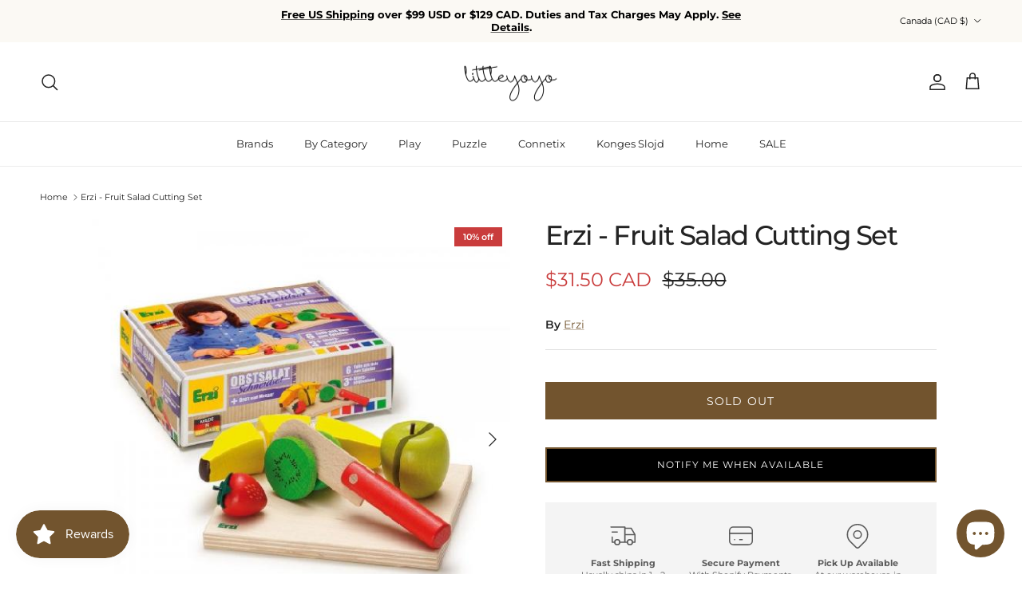

--- FILE ---
content_type: text/html; charset=utf-8
request_url: https://littleyoyo.ca/products/erzi-fruit-salad-cutting-set
body_size: 58115
content:
<!doctype html>
<html class="no-js" lang="en" dir="ltr">
<head>
	<!-- Added by AVADA SEO Suite -->
	
	<!-- /Added by AVADA SEO Suite --><meta charset="utf-8">
<meta name="viewport" content="width=device-width,initial-scale=1">
<title>Erzi - Fruit Salad Cutting Set &ndash; littleyoyo.ca</title><link rel="canonical" href="https://littleyoyo.ca/products/erzi-fruit-salad-cutting-set"><link rel="icon" href="//littleyoyo.ca/cdn/shop/files/littleyoyoLogo.png?crop=center&height=48&v=1613696361&width=48" type="image/png">
  <link rel="apple-touch-icon" href="//littleyoyo.ca/cdn/shop/files/littleyoyoLogo.png?crop=center&height=180&v=1613696361&width=180"><meta name="description" content="Children take an interest in everything that grown-ups do. This includes cutting up and preparing meals in the kitchen. Colourful wooden replicas of delicious fruit, a red handled knife and a chopping board are the right combination for stimulating the child&#39;s imagination and creativity. The cutting set serves to promo"><meta property="og:site_name" content="littleyoyo.ca">
<meta property="og:url" content="https://littleyoyo.ca/products/erzi-fruit-salad-cutting-set">
<meta property="og:title" content="Erzi - Fruit Salad Cutting Set">
<meta property="og:type" content="product">
<meta property="og:description" content="Children take an interest in everything that grown-ups do. This includes cutting up and preparing meals in the kitchen. Colourful wooden replicas of delicious fruit, a red handled knife and a chopping board are the right combination for stimulating the child&#39;s imagination and creativity. The cutting set serves to promo"><meta property="og:image" content="http://littleyoyo.ca/cdn/shop/products/28206_jpg_26.jpg?crop=center&height=1200&v=1634576847&width=1200">
  <meta property="og:image:secure_url" content="https://littleyoyo.ca/cdn/shop/products/28206_jpg_26.jpg?crop=center&height=1200&v=1634576847&width=1200">
  <meta property="og:image:width" content="550">
  <meta property="og:image:height" content="550"><meta property="og:price:amount" content="31.50">
  <meta property="og:price:currency" content="CAD"><meta name="twitter:card" content="summary_large_image">
<meta name="twitter:title" content="Erzi - Fruit Salad Cutting Set">
<meta name="twitter:description" content="Children take an interest in everything that grown-ups do. This includes cutting up and preparing meals in the kitchen. Colourful wooden replicas of delicious fruit, a red handled knife and a chopping board are the right combination for stimulating the child&#39;s imagination and creativity. The cutting set serves to promo">
<style>@font-face {
  font-family: Montserrat;
  font-weight: 400;
  font-style: normal;
  font-display: fallback;
  src: url("//littleyoyo.ca/cdn/fonts/montserrat/montserrat_n4.81949fa0ac9fd2021e16436151e8eaa539321637.woff2") format("woff2"),
       url("//littleyoyo.ca/cdn/fonts/montserrat/montserrat_n4.a6c632ca7b62da89c3594789ba828388aac693fe.woff") format("woff");
}
@font-face {
  font-family: Montserrat;
  font-weight: 700;
  font-style: normal;
  font-display: fallback;
  src: url("//littleyoyo.ca/cdn/fonts/montserrat/montserrat_n7.3c434e22befd5c18a6b4afadb1e3d77c128c7939.woff2") format("woff2"),
       url("//littleyoyo.ca/cdn/fonts/montserrat/montserrat_n7.5d9fa6e2cae713c8fb539a9876489d86207fe957.woff") format("woff");
}
@font-face {
  font-family: Montserrat;
  font-weight: 500;
  font-style: normal;
  font-display: fallback;
  src: url("//littleyoyo.ca/cdn/fonts/montserrat/montserrat_n5.07ef3781d9c78c8b93c98419da7ad4fbeebb6635.woff2") format("woff2"),
       url("//littleyoyo.ca/cdn/fonts/montserrat/montserrat_n5.adf9b4bd8b0e4f55a0b203cdd84512667e0d5e4d.woff") format("woff");
}
@font-face {
  font-family: Montserrat;
  font-weight: 400;
  font-style: italic;
  font-display: fallback;
  src: url("//littleyoyo.ca/cdn/fonts/montserrat/montserrat_i4.5a4ea298b4789e064f62a29aafc18d41f09ae59b.woff2") format("woff2"),
       url("//littleyoyo.ca/cdn/fonts/montserrat/montserrat_i4.072b5869c5e0ed5b9d2021e4c2af132e16681ad2.woff") format("woff");
}
@font-face {
  font-family: Montserrat;
  font-weight: 700;
  font-style: italic;
  font-display: fallback;
  src: url("//littleyoyo.ca/cdn/fonts/montserrat/montserrat_i7.a0d4a463df4f146567d871890ffb3c80408e7732.woff2") format("woff2"),
       url("//littleyoyo.ca/cdn/fonts/montserrat/montserrat_i7.f6ec9f2a0681acc6f8152c40921d2a4d2e1a2c78.woff") format("woff");
}
@font-face {
  font-family: Montserrat;
  font-weight: 500;
  font-style: normal;
  font-display: fallback;
  src: url("//littleyoyo.ca/cdn/fonts/montserrat/montserrat_n5.07ef3781d9c78c8b93c98419da7ad4fbeebb6635.woff2") format("woff2"),
       url("//littleyoyo.ca/cdn/fonts/montserrat/montserrat_n5.adf9b4bd8b0e4f55a0b203cdd84512667e0d5e4d.woff") format("woff");
}
@font-face {
  font-family: Jost;
  font-weight: 700;
  font-style: normal;
  font-display: fallback;
  src: url("//littleyoyo.ca/cdn/fonts/jost/jost_n7.921dc18c13fa0b0c94c5e2517ffe06139c3615a3.woff2") format("woff2"),
       url("//littleyoyo.ca/cdn/fonts/jost/jost_n7.cbfc16c98c1e195f46c536e775e4e959c5f2f22b.woff") format("woff");
}
@font-face {
  font-family: Montserrat;
  font-weight: 400;
  font-style: normal;
  font-display: fallback;
  src: url("//littleyoyo.ca/cdn/fonts/montserrat/montserrat_n4.81949fa0ac9fd2021e16436151e8eaa539321637.woff2") format("woff2"),
       url("//littleyoyo.ca/cdn/fonts/montserrat/montserrat_n4.a6c632ca7b62da89c3594789ba828388aac693fe.woff") format("woff");
}
@font-face {
  font-family: Montserrat;
  font-weight: 600;
  font-style: normal;
  font-display: fallback;
  src: url("//littleyoyo.ca/cdn/fonts/montserrat/montserrat_n6.1326b3e84230700ef15b3a29fb520639977513e0.woff2") format("woff2"),
       url("//littleyoyo.ca/cdn/fonts/montserrat/montserrat_n6.652f051080eb14192330daceed8cd53dfdc5ead9.woff") format("woff");
}
:root {
  --page-container-width:          1600px;
  --reading-container-width:       720px;
  --divider-opacity:               0.14;
  --gutter-large:                  30px;
  --gutter-desktop:                20px;
  --gutter-mobile:                 16px;
  --section-padding:               50px;
  --larger-section-padding:        80px;
  --larger-section-padding-mobile: 60px;
  --largest-section-padding:       110px;
  --aos-animate-duration:          0.6s;

  --base-font-family:              Montserrat, sans-serif;
  --base-font-weight:              400;
  --base-font-style:               normal;
  --heading-font-family:           Montserrat, sans-serif;
  --heading-font-weight:           500;
  --heading-font-style:            normal;
  --heading-font-letter-spacing:   -0.04em;
  --logo-font-family:              Jost, sans-serif;
  --logo-font-weight:              700;
  --logo-font-style:               normal;
  --nav-font-family:               Montserrat, sans-serif;
  --nav-font-weight:               400;
  --nav-font-style:                normal;

  --base-text-size:14px;
  --base-line-height:              1.6;
  --input-text-size:16px;
  --smaller-text-size-1:11px;
  --smaller-text-size-2:14px;
  --smaller-text-size-3:11px;
  --smaller-text-size-4:10px;
  --larger-text-size:34px;
  --super-large-text-size:60px;
  --super-large-mobile-text-size:27px;
  --larger-mobile-text-size:27px;
  --logo-text-size:24px;--btn-letter-spacing: 0.08em;
    --btn-text-transform: uppercase;
    --button-text-size: 12px;
    --quickbuy-button-text-size: 12;
    --small-feature-link-font-size: 0.75em;
    --input-btn-padding-top: 1.2em;
    --input-btn-padding-bottom: 1.2em;--heading-text-transform:none;
  --nav-text-size:                      13px;
  --mobile-menu-font-weight:            inherit;

  --body-bg-color:                      255 255 255;
  --bg-color:                           255 255 255;
  --body-text-color:                    35 35 35;
  --text-color:                         35 35 35;

  --header-text-col:                    #232323;--header-text-hover-col:             var(--main-nav-link-hover-col);--header-bg-col:                     #ffffff;
  --heading-color:                     35 35 35;
  --body-heading-color:                35 35 35;
  --heading-divider-col:               #ececec;

  --logo-col:                          #232323;
  --main-nav-bg:                       #ffffff;
  --main-nav-link-col:                 #232323;
  --main-nav-link-hover-col:           #5c5c5c;
  --main-nav-link-featured-col:        #c93c3c;

  --link-color:                        114 84 46;
  --body-link-color:                   114 84 46;

  --btn-bg-color:                        114 84 46;
  --btn-bg-hover-color:                  168 131 77;
  --btn-border-color:                    114 84 46;
  --btn-border-hover-color:              168 131 77;
  --btn-text-color:                      255 255 255;
  --btn-text-hover-color:                255 255 255;--btn-alt-bg-color:                    114 84 46;
  --btn-alt-text-color:                  255 255 255;
  --btn-alt-border-color:                114 84 46;
  --btn-alt-border-hover-color:          114 84 46;--btn-ter-bg-color:                    235 235 235;
  --btn-ter-text-color:                  0 0 0;
  --btn-ter-bg-hover-color:              114 84 46;
  --btn-ter-text-hover-color:            255 255 255;--btn-border-radius: 0;
    --btn-inspired-border-radius: 0;--color-scheme-default:                             #ffffff;
  --color-scheme-default-color:                       255 255 255;
  --color-scheme-default-text-color:                  35 35 35;
  --color-scheme-default-head-color:                  35 35 35;
  --color-scheme-default-link-color:                  114 84 46;
  --color-scheme-default-btn-text-color:              255 255 255;
  --color-scheme-default-btn-text-hover-color:        255 255 255;
  --color-scheme-default-btn-bg-color:                114 84 46;
  --color-scheme-default-btn-bg-hover-color:          168 131 77;
  --color-scheme-default-btn-border-color:            114 84 46;
  --color-scheme-default-btn-border-hover-color:      168 131 77;
  --color-scheme-default-btn-alt-text-color:          255 255 255;
  --color-scheme-default-btn-alt-bg-color:            114 84 46;
  --color-scheme-default-btn-alt-border-color:        114 84 46;
  --color-scheme-default-btn-alt-border-hover-color:  114 84 46;

  --color-scheme-1:                             #ffffff;
  --color-scheme-1-color:                       255 255 255;
  --color-scheme-1-text-color:                  35 35 35;
  --color-scheme-1-head-color:                  35 35 35;
  --color-scheme-1-link-color:                  191 87 10;
  --color-scheme-1-btn-text-color:              255 255 255;
  --color-scheme-1-btn-text-hover-color:        255 255 255;
  --color-scheme-1-btn-bg-color:                114 84 46;
  --color-scheme-1-btn-bg-hover-color:          168 131 77;
  --color-scheme-1-btn-border-color:            114 84 46;
  --color-scheme-1-btn-border-hover-color:      168 131 77;
  --color-scheme-1-btn-alt-text-color:          255 255 255;
  --color-scheme-1-btn-alt-bg-color:            114 84 46;
  --color-scheme-1-btn-alt-border-color:        255 255 255;
  --color-scheme-1-btn-alt-border-hover-color:  255 255 255;

  --color-scheme-2:                             #fbf9f4;
  --color-scheme-2-color:                       251 249 244;
  --color-scheme-2-text-color:                  35 35 35;
  --color-scheme-2-head-color:                  35 35 35;
  --color-scheme-2-link-color:                  191 87 10;
  --color-scheme-2-btn-text-color:              255 255 255;
  --color-scheme-2-btn-text-hover-color:        255 255 255;
  --color-scheme-2-btn-bg-color:                114 84 46;
  --color-scheme-2-btn-bg-hover-color:          168 131 77;
  --color-scheme-2-btn-border-color:            114 84 46;
  --color-scheme-2-btn-border-hover-color:      168 131 77;
  --color-scheme-2-btn-alt-text-color:          255 255 255;
  --color-scheme-2-btn-alt-bg-color:            114 84 46;
  --color-scheme-2-btn-alt-border-color:        255 255 255;
  --color-scheme-2-btn-alt-border-hover-color:  255 255 255;

  /* Shop Pay payment terms */
  --payment-terms-background-color:    #ffffff;--quickbuy-bg: 255 255 255;--body-input-background-color:       rgb(var(--body-bg-color));
  --input-background-color:            rgb(var(--body-bg-color));
  --body-input-text-color:             var(--body-text-color);
  --input-text-color:                  var(--body-text-color);
  --body-input-border-color:           rgb(200, 200, 200);
  --input-border-color:                rgb(200, 200, 200);
  --input-border-color-hover:          rgb(134, 134, 134);
  --input-border-color-active:         rgb(35, 35, 35);

  --swatch-cross-svg:                  url("data:image/svg+xml,%3Csvg xmlns='http://www.w3.org/2000/svg' width='240' height='240' viewBox='0 0 24 24' fill='none' stroke='rgb(200, 200, 200)' stroke-width='0.09' preserveAspectRatio='none' %3E%3Cline x1='24' y1='0' x2='0' y2='24'%3E%3C/line%3E%3C/svg%3E");
  --swatch-cross-hover:                url("data:image/svg+xml,%3Csvg xmlns='http://www.w3.org/2000/svg' width='240' height='240' viewBox='0 0 24 24' fill='none' stroke='rgb(134, 134, 134)' stroke-width='0.09' preserveAspectRatio='none' %3E%3Cline x1='24' y1='0' x2='0' y2='24'%3E%3C/line%3E%3C/svg%3E");
  --swatch-cross-active:               url("data:image/svg+xml,%3Csvg xmlns='http://www.w3.org/2000/svg' width='240' height='240' viewBox='0 0 24 24' fill='none' stroke='rgb(35, 35, 35)' stroke-width='0.09' preserveAspectRatio='none' %3E%3Cline x1='24' y1='0' x2='0' y2='24'%3E%3C/line%3E%3C/svg%3E");

  --footer-divider-col:                #ececec;
  --footer-text-col:                   255 255 255;
  --footer-heading-col:                255 255 255;
  --footer-bg-col:                     35 35 35;--product-label-overlay-justify: flex-start;--product-label-overlay-align: flex-end;--product-label-overlay-reduction-text:   #ffffff;
  --product-label-overlay-reduction-bg:     #c93c3c;
  --product-label-overlay-reduction-text-weight: 600;
  --product-label-overlay-stock-text:       #232323;
  --product-label-overlay-stock-bg:         #efefef;
  --product-label-overlay-new-text:         #232323;
  --product-label-overlay-new-bg:           #efefef;
  --product-label-overlay-meta-text:        #232323;
  --product-label-overlay-meta-bg:          #efefef;
  --product-label-sale-text:                #c93c3c;
  --product-label-sold-text:                #5c5c5c;
  --product-label-preorder-text:            #c93c3c;

  --product-block-crop-align:               center;

  
  --product-block-price-align:              center;
  --product-block-price-item-margin-start:  .25rem;
  --product-block-price-item-margin-end:    .25rem;
  

  

  --collection-block-image-position:   center center;

  --swatch-picker-image-size:          40px;
  --swatch-crop-align:                 center center;

  --image-overlay-text-color:          255 255 255;--image-overlay-bg:                  rgba(0, 0, 0, 0.24);
  --image-overlay-shadow-start:        rgb(0 0 0 / 0.32);
  --image-overlay-box-opacity:         0.88;--product-inventory-ok-box-color:            rgba(0,0,0,0);
  --product-inventory-ok-text-color:           #232323;
  --product-inventory-ok-icon-box-fill-color:  none;
  --product-inventory-low-box-color:           rgba(0,0,0,0);
  --product-inventory-low-text-color:          #232323;
  --product-inventory-low-icon-box-fill-color: none;
  --product-inventory-low-text-color-channels: 35, 35, 35;
  --product-inventory-ok-text-color-channels:  35, 35, 35;

  --rating-star-color: 35 35 35;--overlay-align-left: start;
    --overlay-align-right: end;}html[dir=rtl] {
  --overlay-right-text-m-left: 0;
  --overlay-right-text-m-right: auto;
  --overlay-left-shadow-left-left: 15%;
  --overlay-left-shadow-left-right: -50%;
  --overlay-left-shadow-right-left: -85%;
  --overlay-left-shadow-right-right: 0;
}.image-overlay--bg-box .text-overlay .text-overlay__text {
    --image-overlay-box-bg: 255 255 255;
    --heading-color: var(--body-heading-color);
    --text-color: var(--body-text-color);
    --link-color: var(--body-link-color);
  }::selection {
    background: rgb(var(--body-heading-color));
    color: rgb(var(--body-bg-color));
  }
  ::-moz-selection {
    background: rgb(var(--body-heading-color));
    color: rgb(var(--body-bg-color));
  }.use-color-scheme--default {
  --product-label-sale-text:           #c93c3c;
  --product-label-sold-text:           #5c5c5c;
  --product-label-preorder-text:       #c93c3c;
  --input-background-color:            rgb(var(--body-bg-color));
  --input-text-color:                  var(--body-input-text-color);
  --input-border-color:                rgb(200, 200, 200);
  --input-border-color-hover:          rgb(134, 134, 134);
  --input-border-color-active:         rgb(35, 35, 35);
}.use-color-scheme--1 {
  --product-label-sale-text:           currentColor;
  --product-label-sold-text:           currentColor;
  --product-label-preorder-text:       currentColor;
  --input-background-color:            transparent;
  --input-text-color:                  35 35 35;
  --input-border-color:                rgb(189, 189, 189);
  --input-border-color-hover:          rgb(134, 134, 134);
  --input-border-color-active:         rgb(35, 35, 35);
}</style>

  <link href="//littleyoyo.ca/cdn/shop/t/19/assets/main.css?v=172312757779536793001756315802" rel="stylesheet" type="text/css" media="all" />
<link rel="preload" as="font" href="//littleyoyo.ca/cdn/fonts/montserrat/montserrat_n4.81949fa0ac9fd2021e16436151e8eaa539321637.woff2" type="font/woff2" crossorigin><link rel="preload" as="font" href="//littleyoyo.ca/cdn/fonts/montserrat/montserrat_n5.07ef3781d9c78c8b93c98419da7ad4fbeebb6635.woff2" type="font/woff2" crossorigin><script>
    document.documentElement.className = document.documentElement.className.replace('no-js', 'js');

    window.theme = {
      info: {
        name: 'Symmetry',
        version: '8.0.0'
      },
      device: {
        hasTouch: window.matchMedia('(any-pointer: coarse)').matches,
        hasHover: window.matchMedia('(hover: hover)').matches
      },
      mediaQueries: {
        md: '(min-width: 768px)',
        productMediaCarouselBreak: '(min-width: 1041px)'
      },
      routes: {
        base: 'https://littleyoyo.ca',
        cart: '/cart',
        cartAdd: '/cart/add.js',
        cartUpdate: '/cart/update.js',
        predictiveSearch: '/search/suggest'
      },
      strings: {
        cartTermsConfirmation: "You must agree to the terms and conditions before continuing.",
        cartItemsQuantityError: "You can only add [QUANTITY] of this item to your cart.",
        generalSearchViewAll: "View all search results",
        noStock: "Sold out",
        noVariant: "Unavailable",
        productsProductChooseA: "Choose a",
        generalSearchPages: "Pages",
        generalSearchNoResultsWithoutTerms: "Sorry, we couldnʼt find any results",
        shippingCalculator: {
          singleRate: "There is one shipping rate for this destination:",
          multipleRates: "There are multiple shipping rates for this destination:",
          noRates: "We do not ship to this destination."
        },
        regularPrice: "Regular price",
        salePrice: "Sale price"
      },
      settings: {
        moneyWithCurrencyFormat: "${{amount}} CAD",
        cartType: "drawer",
        afterAddToCart: "drawer",
        quickbuyStyle: "off",
        externalLinksNewTab: true,
        internalLinksSmoothScroll: true
      }
    }

    theme.inlineNavigationCheck = function() {
      var pageHeader = document.querySelector('.pageheader'),
          inlineNavContainer = pageHeader.querySelector('.logo-area__left__inner'),
          inlineNav = inlineNavContainer.querySelector('.navigation--left');
      if (inlineNav && getComputedStyle(inlineNav).display != 'none') {
        var inlineMenuCentered = document.querySelector('.pageheader--layout-inline-menu-center'),
            logoContainer = document.querySelector('.logo-area__middle__inner');
        if(inlineMenuCentered) {
          var rightWidth = document.querySelector('.logo-area__right__inner').clientWidth,
              middleWidth = logoContainer.clientWidth,
              logoArea = document.querySelector('.logo-area'),
              computedLogoAreaStyle = getComputedStyle(logoArea),
              logoAreaInnerWidth = logoArea.clientWidth - Math.ceil(parseFloat(computedLogoAreaStyle.paddingLeft)) - Math.ceil(parseFloat(computedLogoAreaStyle.paddingRight)),
              availableNavWidth = logoAreaInnerWidth - Math.max(rightWidth, middleWidth) * 2 - 40;
          inlineNavContainer.style.maxWidth = availableNavWidth + 'px';
        }

        var firstInlineNavLink = inlineNav.querySelector('.navigation__item:first-child'),
            lastInlineNavLink = inlineNav.querySelector('.navigation__item:last-child');
        if (lastInlineNavLink) {
          var inlineNavWidth = null;
          if(document.querySelector('html[dir=rtl]')) {
            inlineNavWidth = firstInlineNavLink.offsetLeft - lastInlineNavLink.offsetLeft + firstInlineNavLink.offsetWidth;
          } else {
            inlineNavWidth = lastInlineNavLink.offsetLeft - firstInlineNavLink.offsetLeft + lastInlineNavLink.offsetWidth;
          }
          if (inlineNavContainer.offsetWidth >= inlineNavWidth) {
            pageHeader.classList.add('pageheader--layout-inline-permitted');
            var tallLogo = logoContainer.clientHeight > lastInlineNavLink.clientHeight + 20;
            if (tallLogo) {
              inlineNav.classList.add('navigation--tight-underline');
            } else {
              inlineNav.classList.remove('navigation--tight-underline');
            }
          } else {
            pageHeader.classList.remove('pageheader--layout-inline-permitted');
          }
        }
      }
    };

    theme.setInitialHeaderHeightProperty = () => {
      const section = document.querySelector('.section-header');
      if (section) {
        document.documentElement.style.setProperty('--theme-header-height', Math.ceil(section.clientHeight) + 'px');
      }
    };
  </script>

  <script src="//littleyoyo.ca/cdn/shop/t/19/assets/main.js?v=150891663519462644191756315802" defer></script>

  <script>window.performance && window.performance.mark && window.performance.mark('shopify.content_for_header.start');</script><meta name="google-site-verification" content="C5vnUEpvcnpzQkuXOg1nsfhO9nuck4QZC_nYzE0R_ts">
<meta id="shopify-digital-wallet" name="shopify-digital-wallet" content="/52122419373/digital_wallets/dialog">
<meta name="shopify-checkout-api-token" content="3a18ab2f059b347948929a79a9942eba">
<meta id="in-context-paypal-metadata" data-shop-id="52122419373" data-venmo-supported="false" data-environment="production" data-locale="en_US" data-paypal-v4="true" data-currency="CAD">
<link rel="alternate" type="application/json+oembed" href="https://littleyoyo.ca/products/erzi-fruit-salad-cutting-set.oembed">
<script async="async" src="/checkouts/internal/preloads.js?locale=en-CA"></script>
<link rel="preconnect" href="https://shop.app" crossorigin="anonymous">
<script async="async" src="https://shop.app/checkouts/internal/preloads.js?locale=en-CA&shop_id=52122419373" crossorigin="anonymous"></script>
<script id="apple-pay-shop-capabilities" type="application/json">{"shopId":52122419373,"countryCode":"CA","currencyCode":"CAD","merchantCapabilities":["supports3DS"],"merchantId":"gid:\/\/shopify\/Shop\/52122419373","merchantName":"littleyoyo.ca","requiredBillingContactFields":["postalAddress","email","phone"],"requiredShippingContactFields":["postalAddress","email","phone"],"shippingType":"shipping","supportedNetworks":["visa","masterCard","amex","discover","interac","jcb"],"total":{"type":"pending","label":"littleyoyo.ca","amount":"1.00"},"shopifyPaymentsEnabled":true,"supportsSubscriptions":true}</script>
<script id="shopify-features" type="application/json">{"accessToken":"3a18ab2f059b347948929a79a9942eba","betas":["rich-media-storefront-analytics"],"domain":"littleyoyo.ca","predictiveSearch":true,"shopId":52122419373,"locale":"en"}</script>
<script>var Shopify = Shopify || {};
Shopify.shop = "yoyokiddo.myshopify.com";
Shopify.locale = "en";
Shopify.currency = {"active":"CAD","rate":"1.0"};
Shopify.country = "CA";
Shopify.theme = {"name":"littleyoyo 2.0","id":152385716450,"schema_name":"Symmetry","schema_version":"8.0.0","theme_store_id":568,"role":"main"};
Shopify.theme.handle = "null";
Shopify.theme.style = {"id":null,"handle":null};
Shopify.cdnHost = "littleyoyo.ca/cdn";
Shopify.routes = Shopify.routes || {};
Shopify.routes.root = "/";</script>
<script type="module">!function(o){(o.Shopify=o.Shopify||{}).modules=!0}(window);</script>
<script>!function(o){function n(){var o=[];function n(){o.push(Array.prototype.slice.apply(arguments))}return n.q=o,n}var t=o.Shopify=o.Shopify||{};t.loadFeatures=n(),t.autoloadFeatures=n()}(window);</script>
<script>
  window.ShopifyPay = window.ShopifyPay || {};
  window.ShopifyPay.apiHost = "shop.app\/pay";
  window.ShopifyPay.redirectState = null;
</script>
<script id="shop-js-analytics" type="application/json">{"pageType":"product"}</script>
<script defer="defer" async type="module" src="//littleyoyo.ca/cdn/shopifycloud/shop-js/modules/v2/client.init-shop-cart-sync_DlSlHazZ.en.esm.js"></script>
<script defer="defer" async type="module" src="//littleyoyo.ca/cdn/shopifycloud/shop-js/modules/v2/chunk.common_D16XZWos.esm.js"></script>
<script type="module">
  await import("//littleyoyo.ca/cdn/shopifycloud/shop-js/modules/v2/client.init-shop-cart-sync_DlSlHazZ.en.esm.js");
await import("//littleyoyo.ca/cdn/shopifycloud/shop-js/modules/v2/chunk.common_D16XZWos.esm.js");

  window.Shopify.SignInWithShop?.initShopCartSync?.({"fedCMEnabled":true,"windoidEnabled":true});

</script>
<script defer="defer" async type="module" src="//littleyoyo.ca/cdn/shopifycloud/shop-js/modules/v2/client.payment-terms_Bp9K0NXD.en.esm.js"></script>
<script defer="defer" async type="module" src="//littleyoyo.ca/cdn/shopifycloud/shop-js/modules/v2/chunk.common_D16XZWos.esm.js"></script>
<script defer="defer" async type="module" src="//littleyoyo.ca/cdn/shopifycloud/shop-js/modules/v2/chunk.modal_UwFWkumu.esm.js"></script>
<script type="module">
  await import("//littleyoyo.ca/cdn/shopifycloud/shop-js/modules/v2/client.payment-terms_Bp9K0NXD.en.esm.js");
await import("//littleyoyo.ca/cdn/shopifycloud/shop-js/modules/v2/chunk.common_D16XZWos.esm.js");
await import("//littleyoyo.ca/cdn/shopifycloud/shop-js/modules/v2/chunk.modal_UwFWkumu.esm.js");

  
</script>
<script>
  window.Shopify = window.Shopify || {};
  if (!window.Shopify.featureAssets) window.Shopify.featureAssets = {};
  window.Shopify.featureAssets['shop-js'] = {"shop-cart-sync":["modules/v2/client.shop-cart-sync_DKWYiEUO.en.esm.js","modules/v2/chunk.common_D16XZWos.esm.js"],"init-fed-cm":["modules/v2/client.init-fed-cm_vfPMjZAC.en.esm.js","modules/v2/chunk.common_D16XZWos.esm.js"],"init-shop-email-lookup-coordinator":["modules/v2/client.init-shop-email-lookup-coordinator_CR38P6MB.en.esm.js","modules/v2/chunk.common_D16XZWos.esm.js"],"init-shop-cart-sync":["modules/v2/client.init-shop-cart-sync_DlSlHazZ.en.esm.js","modules/v2/chunk.common_D16XZWos.esm.js"],"shop-cash-offers":["modules/v2/client.shop-cash-offers_CJw4IQ6B.en.esm.js","modules/v2/chunk.common_D16XZWos.esm.js","modules/v2/chunk.modal_UwFWkumu.esm.js"],"shop-toast-manager":["modules/v2/client.shop-toast-manager_BY778Uv6.en.esm.js","modules/v2/chunk.common_D16XZWos.esm.js"],"init-windoid":["modules/v2/client.init-windoid_DVhZdEm3.en.esm.js","modules/v2/chunk.common_D16XZWos.esm.js"],"shop-button":["modules/v2/client.shop-button_D2ZzKUPa.en.esm.js","modules/v2/chunk.common_D16XZWos.esm.js"],"avatar":["modules/v2/client.avatar_BTnouDA3.en.esm.js"],"init-customer-accounts-sign-up":["modules/v2/client.init-customer-accounts-sign-up_CQZUmjGN.en.esm.js","modules/v2/client.shop-login-button_Cu5K-F7X.en.esm.js","modules/v2/chunk.common_D16XZWos.esm.js","modules/v2/chunk.modal_UwFWkumu.esm.js"],"pay-button":["modules/v2/client.pay-button_CcBqbGU7.en.esm.js","modules/v2/chunk.common_D16XZWos.esm.js"],"init-shop-for-new-customer-accounts":["modules/v2/client.init-shop-for-new-customer-accounts_B5DR5JTE.en.esm.js","modules/v2/client.shop-login-button_Cu5K-F7X.en.esm.js","modules/v2/chunk.common_D16XZWos.esm.js","modules/v2/chunk.modal_UwFWkumu.esm.js"],"shop-login-button":["modules/v2/client.shop-login-button_Cu5K-F7X.en.esm.js","modules/v2/chunk.common_D16XZWos.esm.js","modules/v2/chunk.modal_UwFWkumu.esm.js"],"shop-follow-button":["modules/v2/client.shop-follow-button_BX8Slf17.en.esm.js","modules/v2/chunk.common_D16XZWos.esm.js","modules/v2/chunk.modal_UwFWkumu.esm.js"],"init-customer-accounts":["modules/v2/client.init-customer-accounts_DjKkmQ2w.en.esm.js","modules/v2/client.shop-login-button_Cu5K-F7X.en.esm.js","modules/v2/chunk.common_D16XZWos.esm.js","modules/v2/chunk.modal_UwFWkumu.esm.js"],"lead-capture":["modules/v2/client.lead-capture_ChWCg7nV.en.esm.js","modules/v2/chunk.common_D16XZWos.esm.js","modules/v2/chunk.modal_UwFWkumu.esm.js"],"checkout-modal":["modules/v2/client.checkout-modal_DPnpVyv-.en.esm.js","modules/v2/chunk.common_D16XZWos.esm.js","modules/v2/chunk.modal_UwFWkumu.esm.js"],"shop-login":["modules/v2/client.shop-login_leRXJtcZ.en.esm.js","modules/v2/chunk.common_D16XZWos.esm.js","modules/v2/chunk.modal_UwFWkumu.esm.js"],"payment-terms":["modules/v2/client.payment-terms_Bp9K0NXD.en.esm.js","modules/v2/chunk.common_D16XZWos.esm.js","modules/v2/chunk.modal_UwFWkumu.esm.js"]};
</script>
<script>(function() {
  var isLoaded = false;
  function asyncLoad() {
    if (isLoaded) return;
    isLoaded = true;
    var urls = ["https:\/\/cdn-app.sealsubscriptions.com\/shopify\/public\/js\/sealsubscriptions.js?shop=yoyokiddo.myshopify.com","https:\/\/cdn1.avada.io\/flying-pages\/module.js?shop=yoyokiddo.myshopify.com","https:\/\/js.smile.io\/v1\/smile-shopify.js?shop=yoyokiddo.myshopify.com","https:\/\/seo.apps.avada.io\/avada-seo-installed.js?shop=yoyokiddo.myshopify.com","https:\/\/cdn.ordersify.com\/sdk\/productalerts-shopify.js?shop=yoyokiddo.myshopify.com","https:\/\/static.klaviyo.com\/onsite\/js\/S73GLa\/klaviyo.js?company_id=S73GLa\u0026shop=yoyokiddo.myshopify.com","https:\/\/datafa.st\/js\/shopify.js?data-website-id=695b3f7c4a395a278a82cf35\u0026data-domain=littleyoyo.ca\u0026shop=yoyokiddo.myshopify.com"];
    for (var i = 0; i < urls.length; i++) {
      var s = document.createElement('script');
      s.type = 'text/javascript';
      s.async = true;
      s.src = urls[i];
      var x = document.getElementsByTagName('script')[0];
      x.parentNode.insertBefore(s, x);
    }
  };
  if(window.attachEvent) {
    window.attachEvent('onload', asyncLoad);
  } else {
    window.addEventListener('load', asyncLoad, false);
  }
})();</script>
<script id="__st">var __st={"a":52122419373,"offset":-18000,"reqid":"8fab69a0-4dca-4b97-a81c-0179934a1d9f-1768578513","pageurl":"littleyoyo.ca\/products\/erzi-fruit-salad-cutting-set","u":"c7d234a82219","p":"product","rtyp":"product","rid":7023836594349};</script>
<script>window.ShopifyPaypalV4VisibilityTracking = true;</script>
<script id="captcha-bootstrap">!function(){'use strict';const t='contact',e='account',n='new_comment',o=[[t,t],['blogs',n],['comments',n],[t,'customer']],c=[[e,'customer_login'],[e,'guest_login'],[e,'recover_customer_password'],[e,'create_customer']],r=t=>t.map((([t,e])=>`form[action*='/${t}']:not([data-nocaptcha='true']) input[name='form_type'][value='${e}']`)).join(','),a=t=>()=>t?[...document.querySelectorAll(t)].map((t=>t.form)):[];function s(){const t=[...o],e=r(t);return a(e)}const i='password',u='form_key',d=['recaptcha-v3-token','g-recaptcha-response','h-captcha-response',i],f=()=>{try{return window.sessionStorage}catch{return}},m='__shopify_v',_=t=>t.elements[u];function p(t,e,n=!1){try{const o=window.sessionStorage,c=JSON.parse(o.getItem(e)),{data:r}=function(t){const{data:e,action:n}=t;return t[m]||n?{data:e,action:n}:{data:t,action:n}}(c);for(const[e,n]of Object.entries(r))t.elements[e]&&(t.elements[e].value=n);n&&o.removeItem(e)}catch(o){console.error('form repopulation failed',{error:o})}}const l='form_type',E='cptcha';function T(t){t.dataset[E]=!0}const w=window,h=w.document,L='Shopify',v='ce_forms',y='captcha';let A=!1;((t,e)=>{const n=(g='f06e6c50-85a8-45c8-87d0-21a2b65856fe',I='https://cdn.shopify.com/shopifycloud/storefront-forms-hcaptcha/ce_storefront_forms_captcha_hcaptcha.v1.5.2.iife.js',D={infoText:'Protected by hCaptcha',privacyText:'Privacy',termsText:'Terms'},(t,e,n)=>{const o=w[L][v],c=o.bindForm;if(c)return c(t,g,e,D).then(n);var r;o.q.push([[t,g,e,D],n]),r=I,A||(h.body.append(Object.assign(h.createElement('script'),{id:'captcha-provider',async:!0,src:r})),A=!0)});var g,I,D;w[L]=w[L]||{},w[L][v]=w[L][v]||{},w[L][v].q=[],w[L][y]=w[L][y]||{},w[L][y].protect=function(t,e){n(t,void 0,e),T(t)},Object.freeze(w[L][y]),function(t,e,n,w,h,L){const[v,y,A,g]=function(t,e,n){const i=e?o:[],u=t?c:[],d=[...i,...u],f=r(d),m=r(i),_=r(d.filter((([t,e])=>n.includes(e))));return[a(f),a(m),a(_),s()]}(w,h,L),I=t=>{const e=t.target;return e instanceof HTMLFormElement?e:e&&e.form},D=t=>v().includes(t);t.addEventListener('submit',(t=>{const e=I(t);if(!e)return;const n=D(e)&&!e.dataset.hcaptchaBound&&!e.dataset.recaptchaBound,o=_(e),c=g().includes(e)&&(!o||!o.value);(n||c)&&t.preventDefault(),c&&!n&&(function(t){try{if(!f())return;!function(t){const e=f();if(!e)return;const n=_(t);if(!n)return;const o=n.value;o&&e.removeItem(o)}(t);const e=Array.from(Array(32),(()=>Math.random().toString(36)[2])).join('');!function(t,e){_(t)||t.append(Object.assign(document.createElement('input'),{type:'hidden',name:u})),t.elements[u].value=e}(t,e),function(t,e){const n=f();if(!n)return;const o=[...t.querySelectorAll(`input[type='${i}']`)].map((({name:t})=>t)),c=[...d,...o],r={};for(const[a,s]of new FormData(t).entries())c.includes(a)||(r[a]=s);n.setItem(e,JSON.stringify({[m]:1,action:t.action,data:r}))}(t,e)}catch(e){console.error('failed to persist form',e)}}(e),e.submit())}));const S=(t,e)=>{t&&!t.dataset[E]&&(n(t,e.some((e=>e===t))),T(t))};for(const o of['focusin','change'])t.addEventListener(o,(t=>{const e=I(t);D(e)&&S(e,y())}));const B=e.get('form_key'),M=e.get(l),P=B&&M;t.addEventListener('DOMContentLoaded',(()=>{const t=y();if(P)for(const e of t)e.elements[l].value===M&&p(e,B);[...new Set([...A(),...v().filter((t=>'true'===t.dataset.shopifyCaptcha))])].forEach((e=>S(e,t)))}))}(h,new URLSearchParams(w.location.search),n,t,e,['guest_login'])})(!0,!1)}();</script>
<script integrity="sha256-4kQ18oKyAcykRKYeNunJcIwy7WH5gtpwJnB7kiuLZ1E=" data-source-attribution="shopify.loadfeatures" defer="defer" src="//littleyoyo.ca/cdn/shopifycloud/storefront/assets/storefront/load_feature-a0a9edcb.js" crossorigin="anonymous"></script>
<script crossorigin="anonymous" defer="defer" src="//littleyoyo.ca/cdn/shopifycloud/storefront/assets/shopify_pay/storefront-65b4c6d7.js?v=20250812"></script>
<script data-source-attribution="shopify.dynamic_checkout.dynamic.init">var Shopify=Shopify||{};Shopify.PaymentButton=Shopify.PaymentButton||{isStorefrontPortableWallets:!0,init:function(){window.Shopify.PaymentButton.init=function(){};var t=document.createElement("script");t.src="https://littleyoyo.ca/cdn/shopifycloud/portable-wallets/latest/portable-wallets.en.js",t.type="module",document.head.appendChild(t)}};
</script>
<script data-source-attribution="shopify.dynamic_checkout.buyer_consent">
  function portableWalletsHideBuyerConsent(e){var t=document.getElementById("shopify-buyer-consent"),n=document.getElementById("shopify-subscription-policy-button");t&&n&&(t.classList.add("hidden"),t.setAttribute("aria-hidden","true"),n.removeEventListener("click",e))}function portableWalletsShowBuyerConsent(e){var t=document.getElementById("shopify-buyer-consent"),n=document.getElementById("shopify-subscription-policy-button");t&&n&&(t.classList.remove("hidden"),t.removeAttribute("aria-hidden"),n.addEventListener("click",e))}window.Shopify?.PaymentButton&&(window.Shopify.PaymentButton.hideBuyerConsent=portableWalletsHideBuyerConsent,window.Shopify.PaymentButton.showBuyerConsent=portableWalletsShowBuyerConsent);
</script>
<script data-source-attribution="shopify.dynamic_checkout.cart.bootstrap">document.addEventListener("DOMContentLoaded",(function(){function t(){return document.querySelector("shopify-accelerated-checkout-cart, shopify-accelerated-checkout")}if(t())Shopify.PaymentButton.init();else{new MutationObserver((function(e,n){t()&&(Shopify.PaymentButton.init(),n.disconnect())})).observe(document.body,{childList:!0,subtree:!0})}}));
</script>
<link id="shopify-accelerated-checkout-styles" rel="stylesheet" media="screen" href="https://littleyoyo.ca/cdn/shopifycloud/portable-wallets/latest/accelerated-checkout-backwards-compat.css" crossorigin="anonymous">
<style id="shopify-accelerated-checkout-cart">
        #shopify-buyer-consent {
  margin-top: 1em;
  display: inline-block;
  width: 100%;
}

#shopify-buyer-consent.hidden {
  display: none;
}

#shopify-subscription-policy-button {
  background: none;
  border: none;
  padding: 0;
  text-decoration: underline;
  font-size: inherit;
  cursor: pointer;
}

#shopify-subscription-policy-button::before {
  box-shadow: none;
}

      </style>
<script id="sections-script" data-sections="related-products,footer" defer="defer" src="//littleyoyo.ca/cdn/shop/t/19/compiled_assets/scripts.js?11640"></script>
<script>window.performance && window.performance.mark && window.performance.mark('shopify.content_for_header.end');</script>
<!-- CC Custom Head Start --><!-- CC Custom Head End -->

<!-- BEGIN app block: shopify://apps/avada-seo-suite/blocks/avada-seo/15507c6e-1aa3-45d3-b698-7e175e033440 --><script>
  window.AVADA_SEO_ENABLED = true;
</script><!-- BEGIN app snippet: avada-broken-link-manager --><!-- END app snippet --><!-- BEGIN app snippet: avada-seo-site --><!-- END app snippet --><!-- BEGIN app snippet: avada-robot-onpage --><!-- Avada SEO Robot Onpage -->












<!-- END app snippet --><!-- BEGIN app snippet: avada-frequently-asked-questions -->







<!-- END app snippet --><!-- BEGIN app snippet: avada-custom-css --> <!-- BEGIN Avada SEO custom CSS END -->


<!-- END Avada SEO custom CSS END -->
<!-- END app snippet --><!-- BEGIN app snippet: avada-loading --><style>
  @keyframes avada-rotate {
    0% { transform: rotate(0); }
    100% { transform: rotate(360deg); }
  }

  @keyframes avada-fade-out {
    0% { opacity: 1; visibility: visible; }
    100% { opacity: 0; visibility: hidden; }
  }

  .Avada-LoadingScreen {
    display: none;
    width: 100%;
    height: 100vh;
    top: 0;
    position: fixed;
    z-index: 9999;
    display: flex;
    align-items: center;
    justify-content: center;
  
    background-image: url();
    background-position: center;
    background-size: cover;
    background-repeat: no-repeat;
  
  }

  .Avada-LoadingScreen svg {
    animation: avada-rotate 1s linear infinite;
    width: px;
    height: px;
  }
</style>
<script>
  const themeId = Shopify.theme.id;
  const loadingSettingsValue = null;
  const loadingType = loadingSettingsValue?.loadingType;
  function renderLoading() {
    new MutationObserver((mutations, observer) => {
      if (document.body) {
        observer.disconnect();
        const loadingDiv = document.createElement('div');
        loadingDiv.className = 'Avada-LoadingScreen';
        if(loadingType === 'custom_logo' || loadingType === 'favicon_logo') {
          const srcLoadingImage = loadingSettingsValue?.customLogoThemeIds[themeId] || '';
          if(srcLoadingImage) {
            loadingDiv.innerHTML = `
            <img alt="Avada logo"  height="600px" loading="eager" fetchpriority="high"
              src="${srcLoadingImage}&width=600"
              width="600px" />
              `
          }
        }
        if(loadingType === 'circle') {
          loadingDiv.innerHTML = `
        <svg viewBox="0 0 40 40" fill="none" xmlns="http://www.w3.org/2000/svg">
          <path d="M20 3.75C11.0254 3.75 3.75 11.0254 3.75 20C3.75 21.0355 2.91053 21.875 1.875 21.875C0.839475 21.875 0 21.0355 0 20C0 8.9543 8.9543 0 20 0C31.0457 0 40 8.9543 40 20C40 31.0457 31.0457 40 20 40C18.9645 40 18.125 39.1605 18.125 38.125C18.125 37.0895 18.9645 36.25 20 36.25C28.9748 36.25 36.25 28.9748 36.25 20C36.25 11.0254 28.9748 3.75 20 3.75Z" fill=""/>
        </svg>
      `;
        }

        document.body.insertBefore(loadingDiv, document.body.firstChild || null);
        const e = '';
        const t = '';
        const o = 'first' === t;
        const a = sessionStorage.getItem('isShowLoadingAvada');
        const n = document.querySelector('.Avada-LoadingScreen');
        if (a && o) return (n.style.display = 'none');
        n.style.display = 'flex';
        const i = document.body;
        i.style.overflow = 'hidden';
        const l = () => {
          i.style.overflow = 'auto';
          n.style.animation = 'avada-fade-out 1s ease-out forwards';
          setTimeout(() => {
            n.style.display = 'none';
          }, 1000);
        };
        if ((o && !a && sessionStorage.setItem('isShowLoadingAvada', true), 'duration_auto' === e)) {
          window.onload = function() {
            l();
          };
          return;
        }
        setTimeout(() => {
          l();
        }, 1000 * e);
      }
    }).observe(document.documentElement, { childList: true, subtree: true });
  };
  function isNullish(value) {
    return value === null || value === undefined;
  }
  const themeIds = '';
  const themeIdsArray = themeIds ? themeIds.split(',') : [];

  if(!isNullish(themeIds) && themeIdsArray.includes(themeId.toString()) && loadingSettingsValue?.enabled) {
    renderLoading();
  }

  if(isNullish(loadingSettingsValue?.themeIds) && loadingSettingsValue?.enabled) {
    renderLoading();
  }
</script>
<!-- END app snippet --><!-- BEGIN app snippet: avada-seo-social-post --><!-- END app snippet -->
<!-- END app block --><!-- BEGIN app block: shopify://apps/pagefly-page-builder/blocks/app-embed/83e179f7-59a0-4589-8c66-c0dddf959200 -->

<!-- BEGIN app snippet: pagefly-cro-ab-testing-main -->







<script>
  ;(function () {
    const url = new URL(window.location)
    const viewParam = url.searchParams.get('view')
    if (viewParam && viewParam.includes('variant-pf-')) {
      url.searchParams.set('pf_v', viewParam)
      url.searchParams.delete('view')
      window.history.replaceState({}, '', url)
    }
  })()
</script>



<script type='module'>
  
  window.PAGEFLY_CRO = window.PAGEFLY_CRO || {}

  window.PAGEFLY_CRO['data_debug'] = {
    original_template_suffix: "all_products",
    allow_ab_test: false,
    ab_test_start_time: 0,
    ab_test_end_time: 0,
    today_date_time: 1768578513000,
  }
  window.PAGEFLY_CRO['GA4'] = { enabled: false}
</script>

<!-- END app snippet -->








  <script src='https://cdn.shopify.com/extensions/019bb4f9-aed6-78a3-be91-e9d44663e6bf/pagefly-page-builder-215/assets/pagefly-helper.js' defer='defer'></script>

  <script src='https://cdn.shopify.com/extensions/019bb4f9-aed6-78a3-be91-e9d44663e6bf/pagefly-page-builder-215/assets/pagefly-general-helper.js' defer='defer'></script>

  <script src='https://cdn.shopify.com/extensions/019bb4f9-aed6-78a3-be91-e9d44663e6bf/pagefly-page-builder-215/assets/pagefly-snap-slider.js' defer='defer'></script>

  <script src='https://cdn.shopify.com/extensions/019bb4f9-aed6-78a3-be91-e9d44663e6bf/pagefly-page-builder-215/assets/pagefly-slideshow-v3.js' defer='defer'></script>

  <script src='https://cdn.shopify.com/extensions/019bb4f9-aed6-78a3-be91-e9d44663e6bf/pagefly-page-builder-215/assets/pagefly-slideshow-v4.js' defer='defer'></script>

  <script src='https://cdn.shopify.com/extensions/019bb4f9-aed6-78a3-be91-e9d44663e6bf/pagefly-page-builder-215/assets/pagefly-glider.js' defer='defer'></script>

  <script src='https://cdn.shopify.com/extensions/019bb4f9-aed6-78a3-be91-e9d44663e6bf/pagefly-page-builder-215/assets/pagefly-slideshow-v1-v2.js' defer='defer'></script>

  <script src='https://cdn.shopify.com/extensions/019bb4f9-aed6-78a3-be91-e9d44663e6bf/pagefly-page-builder-215/assets/pagefly-product-media.js' defer='defer'></script>

  <script src='https://cdn.shopify.com/extensions/019bb4f9-aed6-78a3-be91-e9d44663e6bf/pagefly-page-builder-215/assets/pagefly-product.js' defer='defer'></script>


<script id='pagefly-helper-data' type='application/json'>
  {
    "page_optimization": {
      "assets_prefetching": false
    },
    "elements_asset_mapper": {
      "Accordion": "https://cdn.shopify.com/extensions/019bb4f9-aed6-78a3-be91-e9d44663e6bf/pagefly-page-builder-215/assets/pagefly-accordion.js",
      "Accordion3": "https://cdn.shopify.com/extensions/019bb4f9-aed6-78a3-be91-e9d44663e6bf/pagefly-page-builder-215/assets/pagefly-accordion3.js",
      "CountDown": "https://cdn.shopify.com/extensions/019bb4f9-aed6-78a3-be91-e9d44663e6bf/pagefly-page-builder-215/assets/pagefly-countdown.js",
      "GMap1": "https://cdn.shopify.com/extensions/019bb4f9-aed6-78a3-be91-e9d44663e6bf/pagefly-page-builder-215/assets/pagefly-gmap.js",
      "GMap2": "https://cdn.shopify.com/extensions/019bb4f9-aed6-78a3-be91-e9d44663e6bf/pagefly-page-builder-215/assets/pagefly-gmap.js",
      "GMapBasicV2": "https://cdn.shopify.com/extensions/019bb4f9-aed6-78a3-be91-e9d44663e6bf/pagefly-page-builder-215/assets/pagefly-gmap.js",
      "GMapAdvancedV2": "https://cdn.shopify.com/extensions/019bb4f9-aed6-78a3-be91-e9d44663e6bf/pagefly-page-builder-215/assets/pagefly-gmap.js",
      "HTML.Video": "https://cdn.shopify.com/extensions/019bb4f9-aed6-78a3-be91-e9d44663e6bf/pagefly-page-builder-215/assets/pagefly-htmlvideo.js",
      "HTML.Video2": "https://cdn.shopify.com/extensions/019bb4f9-aed6-78a3-be91-e9d44663e6bf/pagefly-page-builder-215/assets/pagefly-htmlvideo2.js",
      "HTML.Video3": "https://cdn.shopify.com/extensions/019bb4f9-aed6-78a3-be91-e9d44663e6bf/pagefly-page-builder-215/assets/pagefly-htmlvideo2.js",
      "BackgroundVideo": "https://cdn.shopify.com/extensions/019bb4f9-aed6-78a3-be91-e9d44663e6bf/pagefly-page-builder-215/assets/pagefly-htmlvideo2.js",
      "Instagram": "https://cdn.shopify.com/extensions/019bb4f9-aed6-78a3-be91-e9d44663e6bf/pagefly-page-builder-215/assets/pagefly-instagram.js",
      "Instagram2": "https://cdn.shopify.com/extensions/019bb4f9-aed6-78a3-be91-e9d44663e6bf/pagefly-page-builder-215/assets/pagefly-instagram.js",
      "Insta3": "https://cdn.shopify.com/extensions/019bb4f9-aed6-78a3-be91-e9d44663e6bf/pagefly-page-builder-215/assets/pagefly-instagram3.js",
      "Tabs": "https://cdn.shopify.com/extensions/019bb4f9-aed6-78a3-be91-e9d44663e6bf/pagefly-page-builder-215/assets/pagefly-tab.js",
      "Tabs3": "https://cdn.shopify.com/extensions/019bb4f9-aed6-78a3-be91-e9d44663e6bf/pagefly-page-builder-215/assets/pagefly-tab3.js",
      "ProductBox": "https://cdn.shopify.com/extensions/019bb4f9-aed6-78a3-be91-e9d44663e6bf/pagefly-page-builder-215/assets/pagefly-cart.js",
      "FBPageBox2": "https://cdn.shopify.com/extensions/019bb4f9-aed6-78a3-be91-e9d44663e6bf/pagefly-page-builder-215/assets/pagefly-facebook.js",
      "FBLikeButton2": "https://cdn.shopify.com/extensions/019bb4f9-aed6-78a3-be91-e9d44663e6bf/pagefly-page-builder-215/assets/pagefly-facebook.js",
      "TwitterFeed2": "https://cdn.shopify.com/extensions/019bb4f9-aed6-78a3-be91-e9d44663e6bf/pagefly-page-builder-215/assets/pagefly-twitter.js",
      "Paragraph4": "https://cdn.shopify.com/extensions/019bb4f9-aed6-78a3-be91-e9d44663e6bf/pagefly-page-builder-215/assets/pagefly-paragraph4.js",

      "AliReviews": "https://cdn.shopify.com/extensions/019bb4f9-aed6-78a3-be91-e9d44663e6bf/pagefly-page-builder-215/assets/pagefly-3rd-elements.js",
      "BackInStock": "https://cdn.shopify.com/extensions/019bb4f9-aed6-78a3-be91-e9d44663e6bf/pagefly-page-builder-215/assets/pagefly-3rd-elements.js",
      "GloboBackInStock": "https://cdn.shopify.com/extensions/019bb4f9-aed6-78a3-be91-e9d44663e6bf/pagefly-page-builder-215/assets/pagefly-3rd-elements.js",
      "GrowaveWishlist": "https://cdn.shopify.com/extensions/019bb4f9-aed6-78a3-be91-e9d44663e6bf/pagefly-page-builder-215/assets/pagefly-3rd-elements.js",
      "InfiniteOptionsShopPad": "https://cdn.shopify.com/extensions/019bb4f9-aed6-78a3-be91-e9d44663e6bf/pagefly-page-builder-215/assets/pagefly-3rd-elements.js",
      "InkybayProductPersonalizer": "https://cdn.shopify.com/extensions/019bb4f9-aed6-78a3-be91-e9d44663e6bf/pagefly-page-builder-215/assets/pagefly-3rd-elements.js",
      "LimeSpot": "https://cdn.shopify.com/extensions/019bb4f9-aed6-78a3-be91-e9d44663e6bf/pagefly-page-builder-215/assets/pagefly-3rd-elements.js",
      "Loox": "https://cdn.shopify.com/extensions/019bb4f9-aed6-78a3-be91-e9d44663e6bf/pagefly-page-builder-215/assets/pagefly-3rd-elements.js",
      "Opinew": "https://cdn.shopify.com/extensions/019bb4f9-aed6-78a3-be91-e9d44663e6bf/pagefly-page-builder-215/assets/pagefly-3rd-elements.js",
      "Powr": "https://cdn.shopify.com/extensions/019bb4f9-aed6-78a3-be91-e9d44663e6bf/pagefly-page-builder-215/assets/pagefly-3rd-elements.js",
      "ProductReviews": "https://cdn.shopify.com/extensions/019bb4f9-aed6-78a3-be91-e9d44663e6bf/pagefly-page-builder-215/assets/pagefly-3rd-elements.js",
      "PushOwl": "https://cdn.shopify.com/extensions/019bb4f9-aed6-78a3-be91-e9d44663e6bf/pagefly-page-builder-215/assets/pagefly-3rd-elements.js",
      "ReCharge": "https://cdn.shopify.com/extensions/019bb4f9-aed6-78a3-be91-e9d44663e6bf/pagefly-page-builder-215/assets/pagefly-3rd-elements.js",
      "Rivyo": "https://cdn.shopify.com/extensions/019bb4f9-aed6-78a3-be91-e9d44663e6bf/pagefly-page-builder-215/assets/pagefly-3rd-elements.js",
      "TrackingMore": "https://cdn.shopify.com/extensions/019bb4f9-aed6-78a3-be91-e9d44663e6bf/pagefly-page-builder-215/assets/pagefly-3rd-elements.js",
      "Vitals": "https://cdn.shopify.com/extensions/019bb4f9-aed6-78a3-be91-e9d44663e6bf/pagefly-page-builder-215/assets/pagefly-3rd-elements.js",
      "Wiser": "https://cdn.shopify.com/extensions/019bb4f9-aed6-78a3-be91-e9d44663e6bf/pagefly-page-builder-215/assets/pagefly-3rd-elements.js"
    },
    "custom_elements_mapper": {
      "pf-click-action-element": "https://cdn.shopify.com/extensions/019bb4f9-aed6-78a3-be91-e9d44663e6bf/pagefly-page-builder-215/assets/pagefly-click-action-element.js",
      "pf-dialog-element": "https://cdn.shopify.com/extensions/019bb4f9-aed6-78a3-be91-e9d44663e6bf/pagefly-page-builder-215/assets/pagefly-dialog-element.js"
    }
  }
</script>


<!-- END app block --><!-- BEGIN app block: shopify://apps/wrapped/blocks/app-embed/1714fc7d-e525-4a14-8c3e-1b6ed95734c5 --><script type="module" src="https://cdn.shopify.com/storefront/web-components.js"></script>
<!-- BEGIN app snippet: app-embed.settings --><script type="text/javascript">
  window.Wrapped = { ...window.Wrapped };
  window.Wrapped.options = {"order":{"settings":{"optionMode":"advanced","visibilityTag":"wrapped:disabled","giftMessage":true,"giftMessageMaxChars":350,"giftSender":false,"giftReceiver":false,"giftMessageRequired":false,"giftSenderRequired":false,"giftReceiverRequired":false,"giftMessageEmoji":true,"giftSenderEmoji":true,"giftReceiverEmoji":true,"giftOptionLabels":{"primary":"Select a gift option","en":"Select a gift option"},"giftCheckboxLabels":{"primary":"Add Gift Wrap to this order (price shown for each item)","en":"Add Gift Wrap to this order for"},"giftMessageLabels":{"primary":"Optional: add a gift message to your order, and we will hand write it for you on a card!","en":"Optional: add a gift message to your order, and we will hand write it for you on a card!"},"giftMessagePlaceholderLabels":{"primary":"Write your message here..."},"giftSenderLabels":{"primary":"Sender:","en":"Sender:"},"giftSenderPlaceholderLabels":{"primary":"Sender name"},"giftReceiverLabels":{"primary":"Recipient:","en":"Recipient:"},"giftReceiverPlaceholderLabels":{"primary":"Receiver name"},"saveLabels":{"primary":"Save"},"removeLabels":{"primary":"Remove"},"unavailableLabels":{"primary":"Unavailable"},"visibilityHelperLabels":{"primary":"Unavailable for one or more items in your cart"},"requiredFieldLabels":{"primary":"Please fill out this field."},"emojiFieldLabels":{"primary":"Emoji characters are not permitted."},"ordersLimitReached":false,"multipleGiftVariants":true},"datafields":{"checkbox":"Gift Wrap","message":"Gift Message","sender":"Gift Sender","receiver":"Gift Receiver","variant":"Gift Option"},"product":{"handle":"gift-wrap-1","image":"https:\/\/cdn.shopify.com\/s\/files\/1\/0521\/2241\/9373\/products\/RedandGreenGiftsNaughtyorNiceChristmasCard_600x600.png?v=1638678547","priceMode":"quantity","hiddenInventory":true,"hiddenVisibility":true,"variantPricingPaid":true,"variantPricingFree":false,"bundles":true,"id":7466441572578,"gid":"gid:\/\/shopify\/Product\/7466441572578","variants":[{"availableForSale":true,"title":"Gift Wrapping","price":2.99,"id":42124459213026,"imageSrc":null,"boxItemLimit":"2","boxWeightLimit":"3.0"}]},"blocks":[{"id":"b35e7697-17eb-46e2-bcec-55d211609473","blockType":"cart_drawer","modal":false,"pricing":true,"refresh":false,"primaryCheckbox":true,"previewImage":false,"variantAppearance":"images-modern","labels":{"primary":null},"targets":{"136936095970":{"id":"c11885c2-9254-4ecf-91cb-07d5afff2e7c","selector":null,"repositionedByDeveloper":false,"position":null,"action":null,"actionDeveloper":null,"actionType":null,"actionTypeDeveloper":null,"formTarget":null},"120212095149":{"id":"ca064316-434d-4620-b48b-fb3355f21256","selector":null,"repositionedByDeveloper":false,"position":null,"action":null,"actionDeveloper":null,"actionType":null,"actionTypeDeveloper":null,"formTarget":null},"137001763042":{"id":"4c55377c-da4f-4fb4-b29d-b8945a8d7f8f","selector":"cart-drawer div.drawer__inner div.drawer__footer div.cart-drawer__footer","repositionedByDeveloper":false,"position":"beforebegin","action":null,"actionDeveloper":null,"actionType":"reload","actionTypeDeveloper":null,"formTarget":null},"117053522093":{"id":"aca201b2-8a40-4a1a-bd52-769e25d4bf99","selector":null,"repositionedByDeveloper":false,"position":null,"action":null,"actionDeveloper":null,"actionType":null,"actionTypeDeveloper":null,"formTarget":null},"153584074978":{"id":"61b3b720-070f-4a1f-8b1f-ad8ecfeae1e1","selector":"cart-form.cart-drawer div.cart-drawer__footer div.checkout-buttons","repositionedByDeveloper":false,"position":"beforebegin","action":"dispatch:cart-drawer:refresh","actionDeveloper":null,"actionType":"event","actionTypeDeveloper":null,"formTarget":null},"153734316258":{"id":"ebd136b9-aa0f-4aa6-849f-878a96d8fd21","selector":"cart-form.cart-drawer div.cart-drawer__footer div.checkout-buttons","repositionedByDeveloper":false,"position":"beforebegin","action":"dispatch:cart-drawer:refresh","actionDeveloper":null,"actionType":"event","actionTypeDeveloper":null,"formTarget":null},"124064006317":{"id":"a411e4b1-323f-41c1-a505-28e6426e434e","selector":null,"repositionedByDeveloper":false,"position":null,"action":null,"actionDeveloper":null,"actionType":null,"actionTypeDeveloper":null,"formTarget":null},"152385716450":{"id":"35035825-8ea0-4b4e-bbfa-a3d34e66a8f4","selector":"cart-form.cart-drawer div.cart-drawer__footer div.checkout-buttons","repositionedByDeveloper":false,"position":"beforebegin","action":"dispatch:cart-drawer:refresh","actionDeveloper":null,"actionType":"event","actionTypeDeveloper":null,"formTarget":null},"153943441634":{"id":"a4ad1d4d-3754-4f9f-96f7-c02dbe9d214e","selector":"cart-form.cart-drawer div.cart-drawer__footer div.checkout-buttons","repositionedByDeveloper":false,"position":"afterbegin","action":"dispatch:cart-drawer:refresh","actionDeveloper":null,"actionType":"event","actionTypeDeveloper":null,"formTarget":null}}},{"id":"cb12b2c7-3c44-422c-b51e-76fd9511488c","blockType":"cart_page","modal":false,"pricing":true,"refresh":false,"primaryCheckbox":true,"previewImage":false,"variantAppearance":"menu","labels":{"primary":null},"targets":{"136936095970":{"id":"c11885c2-9254-4ecf-91cb-07d5afff2e7c","selector":"form[action*=\"\/cart\"] [type=\"submit\"][name=\"checkout\"]","repositionedByDeveloper":false,"position":"beforebegin","action":null,"actionDeveloper":null,"actionType":"reload","actionTypeDeveloper":null,"formTarget":null},"120212095149":{"id":"ca064316-434d-4620-b48b-fb3355f21256","selector":"form[action*=\"\/cart\"] [type=\"submit\"][name=\"checkout\"]","repositionedByDeveloper":false,"position":"beforebegin","action":null,"actionDeveloper":null,"actionType":"reload","actionTypeDeveloper":null,"formTarget":null},"137001763042":{"id":"4c55377c-da4f-4fb4-b29d-b8945a8d7f8f","selector":"main div.cart__footer div.cart__blocks div.cart__ctas","repositionedByDeveloper":false,"position":"beforebegin","action":null,"actionDeveloper":null,"actionType":"reload","actionTypeDeveloper":null,"formTarget":null},"117053522093":{"id":"aca201b2-8a40-4a1a-bd52-769e25d4bf99","selector":"form[action*=\"\/cart\"] [type=\"submit\"][name=\"checkout\"]","repositionedByDeveloper":false,"position":"beforebegin","action":null,"actionDeveloper":null,"actionType":"reload","actionTypeDeveloper":null,"formTarget":null},"153584074978":{"id":"61b3b720-070f-4a1f-8b1f-ad8ecfeae1e1","selector":"main form[action*=\"\/cart\"] div.checkout-buttons","repositionedByDeveloper":false,"position":"beforebegin","action":null,"actionDeveloper":null,"actionType":"reload","actionTypeDeveloper":null,"formTarget":null},"153734316258":{"id":"ebd136b9-aa0f-4aa6-849f-878a96d8fd21","selector":"main form[action*=\"\/cart\"] div.checkout-buttons","repositionedByDeveloper":false,"position":"beforebegin","action":null,"actionDeveloper":null,"actionType":"reload","actionTypeDeveloper":null,"formTarget":null},"124064006317":{"id":"a411e4b1-323f-41c1-a505-28e6426e434e","selector":"form[action*=\"\/cart\"] [type=\"submit\"][name=\"checkout\"]","repositionedByDeveloper":false,"position":"beforebegin","action":null,"actionDeveloper":null,"actionType":"reload","actionTypeDeveloper":null,"formTarget":null},"152385716450":{"id":"35035825-8ea0-4b4e-bbfa-a3d34e66a8f4","selector":"main form[action*=\"\/cart\"] div.checkout-buttons","repositionedByDeveloper":false,"position":"beforebegin","action":null,"actionDeveloper":null,"actionType":"reload","actionTypeDeveloper":null,"formTarget":null},"153943441634":{"id":"a4ad1d4d-3754-4f9f-96f7-c02dbe9d214e","selector":"main form[action*=\"\/cart\"] div.checkout-buttons","repositionedByDeveloper":false,"position":"afterbegin","action":null,"actionDeveloper":null,"actionType":"reload","actionTypeDeveloper":null,"formTarget":null}}}]}};
  window.Wrapped.settings = {"activated":true,"debug":false,"scripts":null,"styles":null,"skipFetchInterceptor":false,"skipXhrInterceptor":false,"token":"d02d81ad0314945c1e5d4c07cfdf329f"};
  window.Wrapped.settings.block = {"extension_background_primary_color":"#ffffff","extension_background_secondary_color":"#f3f3f3","extension_border_color":"rgba(0,0,0,0)","border_width":1,"border_radius":60,"spacing_scale":"--wrapped-spacing-scale-base","hover_style":"--wrapped-hover-style-light","font_color":"#000000","font_secondary_color":"#333333","font_scale":100,"form_element_text_color":"#333333","background_color":"#ffffff","border_color":"#0000000f","checkbox_radio_color":"#000000","primary_button_text":"#ffffff","primary_button_surface":"#000000","primary_button_border":"rgba(0,0,0,0)","secondary_button_text":"#333333","secondary_button_surface":"#0000000f","secondary_button_border":"rgba(0,0,0,0)","media_fit":"fill","gift_thumbnail_size":60,"gift_thumbnail_position":"--wrapped-thumbnail-position-start"};
  window.Wrapped.settings.market = null;

  
    window.Wrapped.selectedProductId = 7023836594349;
    window.Wrapped.selectedVariantId = 40963965485229;
  if (window.Wrapped.settings.debug) {
    const logStyle = 'background-color:black;color:#ffc863;font-size:12px;font-weight:400;padding:12px;border-radius:10px;'
    console.log('%c Gift options by Wrapped | Learn more at https://apps.shopify.com/wrapped', logStyle)
    console.debug('[wrapped:booting]', window.Wrapped)
  }
</script>
<!-- END app snippet --><!-- BEGIN app snippet: app-embed.styles -->
<style type="text/css">
:root {
  --wrapped-background-color: #ffffff;

  --wrapped-extension-background-primary-color: #ffffff;
  --wrapped-extension-background-secondary-color: #f3f3f3;

  --wrapped-extension-border-color: rgba(0,0,0,0);

  --wrapped-border-color: #0000000f;
  
  
    --wrapped-border-radius: min(calc(60 / 100 * 24px), 24px);
  
  --wrapped-border-width: 1px;

  --wrapped-checkbox-accent-color: #000000;

  --wrapped-checkbox--label-left: flex-start;
  --wrapped-checkbox--label-center: center;
  --wrapped-checkbox--label-right: flex-end;

  --wrapped-default-padding: 0.5em;
  --wrapped-container-padding: 0.5em;

  --wrapped-font-color: #000000;
  --wrapped-font-size-default: 16px;
  --wrapped-font-scale: 1.0;

  --wrapped-font-size: calc(var(--wrapped-font-size-default) * var(--wrapped-font-scale));
  --wrapped-font-size-small: calc(var(--wrapped-font-size) * 0.8);
  --wrapped-font-size-smaller: calc(var(--wrapped-font-size) * 0.7);
  --wrapped-font-size-smallest: calc(var(--wrapped-font-size) * 0.65);

  --wrapped-component-bottom-padding: 0.5em;

  --wrapped-feature-max-height: 500px;

  --wrapped-textarea-min-height: 80px;

  --wrapped-thumbnail-position-start: -1;
  --wrapped-thumbnail-position-end: 2;
  --wrapped-thumbnail-position: var(--wrapped-thumbnail-position-start, -1);
  --wrapped-thumbnail-size: clamp(40px, 60px, 200px);

  --wrapped-extension-margin-block-start: 1em;
  --wrapped-extension-margin-block-end: 2em;

  --wrapped-unavailable-gift-variant-opacity: 0.4;
}


wrapped-extension {
  background-color: var(--wrapped-extension-background-primary-color) !important;
  border: 1px solid var(--wrapped-extension-border-color) !important;
  border-radius: var(--wrapped-border-radius) !important;
  display: block;
  color: var(--wrapped-font-color) !important;
  font-size: var(--wrapped-font-size) !important;
  height: fit-content !important;
  margin-block-start: var(--wrapped-extension-margin-block-start) !important;
  margin-block-end: var(--wrapped-extension-margin-block-end) !important;
  min-width: unset !important;
  max-width: 640px !important;
  overflow: hidden !important;
  padding: unset !important;
  width: unset !important;

  &:has([part="provider"][gift-variants-unavailable="true"]) {
    display: none !important;
  }
  &:has([part="provider"][is-filtered="true"]) {
    display: none !important;
  }
  &:has([part="provider"][is-gift-option="true"]) {
    display: none !important;
  }
  &:has([part="provider"][is-hidden="true"]) {
    border: none !important;
    display: none !important;
  }

  &:has(wrapped-cart-list-provider) {
    margin-left: auto !important;
    margin-right: 0 !important;
  }

  &[target-group="drawer"]:has(wrapped-cart-list-provider) {
    max-width: unset !important;
    margin-left: unset !important;
    margin-right: unset !important;
    margin-block-end: calc(var(--wrapped-extension-margin-block-end) * 0.5) !important;
  }
}

wrapped-extension * {
  font-size: inherit;
  font-family: inherit;
  color: inherit;
  letter-spacing: normal !important;
  line-height: normal !important;
  text-transform: unset !important;
  visibility: inherit !important;

  & input[type=text]::-webkit-input-placeholder, textarea::-webkit-input-placeholder, select::-webkit-input-placeholder {
    color: revert !important;
    opacity: revert !important;
  }
}

wrapped-extension [part="provider"] {
  display: flex;
  flex-direction: column;

  & [part="feature"][enabled="false"] {
    display: none;
    opacity: 0;
    visibility: hidden;
  }

  &[is-checked="true"] {
    &:has([enabled="true"]:not([singular="true"]):not([feature="checkbox"])) {
      & [feature="checkbox"] {
        border-bottom: 1px solid var(--wrapped-extension-border-color);
      }
    }

    & [part="feature"] {
      opacity: 1;
      max-height: var(--wrapped-feature-max-height);
      visibility: visible;
    }
  }

  &[hidden-checkbox="true"] {
    & [part="feature"] {
      opacity: 1;
      max-height: var(--wrapped-feature-max-height);
      visibility: visible;
    }

    & [feature="checkbox"] {
      display: none;
      opacity: 0;
      visibility: hidden;
    }

    
    &[is-checked="false"][has-gift-variants="true"] {
      & [feature="message"], [feature="sender-receiver"] {
        & input, textarea, span {
          pointer-events: none !important;
          cursor: none;
          opacity: 0.5;
        }
      }
    }
  }

  
  &[limited="true"] {
    cursor: none !important;
    pointer-events: none !important;
    opacity: 0.6 !important;

    & [part="container"] {
      & label {
        pointer-events: none !important;
      }
    }
  }

  
  &[saving="true"] {
    & [part="container"] {
      & label {
        pointer-events: none !important;

        & input[type="checkbox"], input[type="radio"], span {
          opacity: 0.7 !important;
          transition: opacity 300ms cubic-bezier(0.25, 0.1, 0.25, 1);
        }
      }

      & select {
        pointer-events: none !important;
        opacity: 0.7 !important;
        outline: none;
      }
    }
  }
}


wrapped-extension [part="feature"]:not([feature="checkbox"]) {
  background-color: var(--wrapped-extension-background-secondary-color);
  max-height: 0;
  opacity: 0;
  visibility: hidden;
  transition: padding-top 0.2s, opacity 0.2s, visibility 0.2s, max-height 0.2s cubic-bezier(0.42, 0, 0.58, 1);
}

wrapped-extension [part="feature"] {
  overflow: hidden !important;

  & [part="container"] {
    display: flex;
    flex-direction: column;
    row-gap: 0.25em;

    & label {
      align-items: center !important;
      column-gap: var(--wrapped-default-padding) !important;
      cursor: pointer !important;
      display: flex;
      line-height: normal !important;
      margin: 0 !important;
      pointer-events: auto !important;
      text-align: left !important;
      text-transform: unset !important;
    }
  }
}

wrapped-extension [feature="checkbox"] [part="container"] {
  padding: var(--wrapped-container-padding);

  & label {
    padding: 0 !important;

    & input[type="checkbox"] {
      cursor: pointer;
      appearance: auto !important;
      clip: unset !important;
      display: inline-block !important;
      height: var(--wrapped-font-size) !important;
      margin: 0  !important;
      min-height: revert !important;
      position: unset !important;
      top: unset !important;
      width: var(--wrapped-font-size) !important;

      &::before {
        content: unset !important;
      }
      &::after {
        content: unset !important;
      }

      &:checked::before {
        content: unset !important;
      }

      &:checked::after {
        content: unset !important;
      }
    }

    & span {
      &[part="label"] {
        border: unset !important;
        flex-grow: 1;
        padding: unset !important;
      }

      &[part="pricing"] {
        align-content: center;
        font-size: var(--wrapped-font-size-small);
        white-space: nowrap;
      }

      &[part="thumbnail"] {
        background-color: var(--wrapped-background-color);
        background-size: cover;
        background-position: center;
        background-repeat: no-repeat;
        border: 1px solid #ddd;
        border-color: var(--wrapped-border-color);
        border-radius: var(--wrapped-border-radius);
        min-height: var(--wrapped-thumbnail-size);
        max-height: var(--wrapped-thumbnail-size);
        min-width: var(--wrapped-thumbnail-size);
        max-width: var(--wrapped-thumbnail-size);
        height: 100%;
        width: 100%;
        display: inline-block;
        overflow: hidden;
        vertical-align: middle;
        order: var(--wrapped-thumbnail-position);

        
        margin-right: 0.6em;
        

        
      }
    }
  }

  
  & label input[type="checkbox"] {
    accent-color: var(--wrapped-checkbox-accent-color);
  }
  
}

wrapped-extension [hidden-checkbox="false"] [feature="variant"][enabled="true"][singular="true"] {
  display: none;
}

wrapped-extension [feature="variant"] [part="container"] {
  padding: var(--wrapped-container-padding) var(--wrapped-container-padding) 0;

  & fieldset {
    background-color: var(--wrapped-background-color) !important;
    border-color: var(--wrapped-border-color) !important;
    border-radius: var(--wrapped-border-radius) !important;
    border-style: solid !important;
    border-width: var(--wrapped-border-width) !important;
    color: var(--wrapped-font-color) !important;
    font-family: inherit;
    font-size: calc(var(--wrapped-font-size) * 0.9) !important;
    margin-bottom: 0.5em !important;
    margin-left: 0 !important;
    margin-right: 0 !important;
    overflow-x: hidden !important;
    overflow-y: scroll !important;
    padding: 0 !important;
    max-height: calc(calc(var(--wrapped-feature-max-height) * 0.5) - calc(var(--wrapped-container-padding) * 4)) !important;
    min-width: 100% !important;
    max-width: 100% !important;
    width: 100% !important;
    -webkit-appearance: auto !important;
    -moz-appearance: auto !important;

    & label {
      background-color: initial;
      container-type: inline-size;
      padding: var(--wrapped-default-padding) calc(var(--wrapped-default-padding) / 2);
      margin-bottom: 0 !important;
      transition: background-color 0.1s, box-shadow 0.1s ease-out;
      transition-delay: 0.1s;
      width: auto;

      & input[type="radio"] {
        appearance: auto !important;
        clip: unset !important;
        cursor: default;
        display: inline-block !important;
        height: var(--wrapped-font-size) !important;
        margin: 0  !important;
        min-height: revert !important;
        position: unset !important;
        top: unset !important;
        vertical-align: top;
        width: var(--wrapped-font-size) !important;

        
        accent-color: var(--wrapped-checkbox-accent-color);
        
      }

      & div[part="wrapper"] {
        display: flex;
        flex-direction: row;
        flex-grow: 1;

        & span {
          border: unset !important;
          font-size: var(--wrapped-font-size-small);

          &[part="title"] {
            width: 100%;
          }

          &[part="pricing"] {
            padding-right: calc(var(--wrapped-default-padding) / 2);
            white-space: nowrap;
          }
        }
      }

      @container (max-width: 400px) {
        div[part="wrapper"] {
          flex-direction: column;
        }
      }

      &[data-available="false"] {
        opacity: var(--wrapped-unavailable-gift-variant-opacity) !important;
        pointer-events: none !important;
      }

      &[data-filtered="true"] {
        opacity: var(--wrapped-unavailable-gift-variant-opacity) !important;
        pointer-events: none !important;
      }

      &:has(input:checked) {
        background-color: var(--wrapped-extension-background-secondary-color);
        box-shadow: inset 0px 10px 10px -10px rgba(0, 0, 0, 0.029);
      }

      &:hover {
        background-color: var(--wrapped-extension-background-secondary-color);
        box-shadow: inset 0px 10px 10px -10px rgba(0, 0, 0, 0.029);
        transition-delay: 0s;
      }
    }
  }

  & select {
    background-color: var(--wrapped-background-color) !important;
    background-image: none !important;
    border-color: var(--wrapped-border-color) !important;
    border-radius: var(--wrapped-border-radius) !important;
    border-style: solid !important;
    border-width: var(--wrapped-border-width) !important;
    color: var(--wrapped-font-color) !important;
    font-family: inherit;
    font-size: var(--wrapped-font-size-small) !important;
    height: auto;
    margin-bottom: 0.5em !important;
    padding: var(--wrapped-default-padding) !important;
    min-width: 100% !important;
    max-width: 100% !important;
    width: 100% !important;
    -webkit-appearance: auto !important;
    -moz-appearance: auto !important;
  }
}

wrapped-extension [feature="variant"][singular="true"] [part="container"] {
  & fieldset {
    display: none;
  }

  & select {
    display: none;
  }
}


wrapped-extension [feature="variant"][selector-type="images"] [part="container"] {
  & fieldset {
    & label {
      flex-direction: row;

      & input[type="radio"] {
        appearance: none !important;
        background-color: var(--wrapped-background-color) !important;
        background-position: center !important;
        background-repeat: no-repeat !important;
        background-size: cover !important;
        border-color: lightgrey !important;
        border-width: 0.2em !important;
        border-style: solid !important;
        border-radius: 0.4em !important;
        box-sizing: border-box !important;
        flex: 0 0 auto !important;
        width: var(--wrapped-thumbnail-size) !important;
        height: var(--wrapped-thumbnail-size) !important;
        min-width: 40px !important;
        max-width: 200px !important;
        -webkit-appearance: none !important;

        &:checked {
          
          border-color: var(--wrapped-checkbox-accent-color) !important;
          

          &::before {
            background-color: unset;
          }
        }
      }

      & div[part="wrapper"] {
        flex-direction: column;
      }
    }

    
    @media (max-width: 640px) {
      & label {
        flex-direction: column;

        & div[part="wrapper"] {
          padding-top: var(--wrapped-container-padding);
          width: 100%;
        }
      }
    }
  }
}


wrapped-extension [feature="variant"][selector-type="images-modern"] [part="container"] {
  & fieldset {
    background: none !important;
    border: none !important;
    display: grid !important;
    gap: calc(var(--wrapped-component-bottom-padding) * 0.8) !important;

    & label {
      opacity: 0.8 !important;

      margin: var(--wrapped-border-width) !important;
      flex-direction: row !important;
      padding: 2px !important;
      padding-right: var(--wrapped-container-padding) !important;

      box-sizing: border-box !important;
      box-shadow: 0 0 0 var(--wrapped-border-width) transparent !important;

      background-color: var(--wrapped-background-color) !important;
      border-color: color-mix(in srgb, var(--wrapped-border-color) 25%, transparent) !important;
      border-radius: var(--wrapped-border-radius) !important;
      border-style: solid !important;
      border-width: var(--wrapped-border-width) !important;
      color: var(--wrapped-font-color) !important;

      transition: box-shadow 0.2s cubic-bezier(0.25, 0.1, 0.25, 1),
                  border-color 0.2s cubic-bezier(0.25, 0.1, 0.25, 1),
                  opacity 0.1s cubic-bezier(0.25, 0.1, 0.25, 1) !important;

      & input[type="radio"] {
        cursor: pointer;
        appearance: none !important;
        background-color: var(--wrapped-background-color) !important;
        background-position: center !important;
        background-repeat: no-repeat !important;
        background-size: cover !important;
        border: none !important;
        border-radius: max(0px, calc(var(--wrapped-border-radius) - 2px)) !important;
        box-sizing: border-box !important;
        flex: 0 0 auto !important;
        width: var(--wrapped-thumbnail-size) !important;
        height: var(--wrapped-thumbnail-size) !important;
        min-width: 40px !important;
        max-width: 200px !important;
        -webkit-appearance: none !important;

        &:checked {
          
          border-color: var(--wrapped-checkbox-accent-color) !important;
          

          &::before {
            background-color: unset;
          }
        }
      }

      & div[part="wrapper"] {
        flex-direction: row;
        gap: var(--wrapped-container-padding);
      }

      &:has(input:checked) {
        border-color: var(--wrapped-checkbox-accent-color) !important;
        border-width: var(--wrapped-border-width) !important;
        box-shadow: 0 0 0 var(--wrapped-border-width) var(--wrapped-checkbox-accent-color) !important;

        pointer-events: none !important;
        opacity: 1 !important;
      }

      &:hover {
        opacity: 1 !important;
      }

      &[data-available="false"] {
        opacity: var(--wrapped-unavailable-gift-variant-opacity) !important;
        pointer-events: none !important;
      }

      &[data-filtered="true"] {
        opacity: var(--wrapped-unavailable-gift-variant-opacity) !important;
        pointer-events: none !important;
      }
    }
  }
}

wrapped-extension [feature="message"] [part="container"] {
  padding: var(--wrapped-container-padding);

  & textarea {
    background-color: var(--wrapped-background-color) !important;
    border-color: var(--wrapped-border-color) !important;
    border-radius: var(--wrapped-border-radius) !important;
    border-style: solid !important;
    border-width: var(--wrapped-border-width) !important;
    box-sizing: border-box;
    color: var(--wrapped-font-color) !important;
    font-size: var(--wrapped-font-size-small) !important;
    font-family: inherit;
    margin: 0 !important;
    min-height: var(--wrapped-textarea-min-height) !important;
    max-width: unset !important;
    min-width: unset !important;
    outline: none !important;
    padding: var(--wrapped-default-padding) !important;
    pointer-events: auto !important;
    width: 100% !important;
  }

  & [part="message-counter"] {
    align-self: flex-end !important;
    font-size: var(--wrapped-font-size-smallest) !important;
  }
}

wrapped-extension [feature="sender-receiver"] [part="container"] {
  flex-direction: row;
  justify-content: space-between;
  gap: 0.5em;
  padding: var(--wrapped-container-padding) var(--wrapped-container-padding) 0;

  & input[type="text"] {
    background-color: var(--wrapped-background-color) !important;
    border-color: var(--wrapped-border-color) !important;
    border-radius: var(--wrapped-border-radius) !important;
    border-style: solid !important;
    border-width: var(--wrapped-border-width) !important;
    box-sizing: border-box;
    box-shadow: none !important;
    color: var(--wrapped-font-color) !important;
    font-family: inherit;
    font-size: var(--wrapped-font-size-small) !important;
    height: auto;
    margin-bottom: 0.5em !important;
    max-width: 100% !important;
    min-width: 100% !important;
    outline: none !important;
    padding: var(--wrapped-default-padding) !important;
    text-indent: revert;
    width: 100% !important;
    -webkit-appearance: auto !important;
    -moz-appearance: auto !important;
  }

  & [part="sender"], [part="receiver"] {
    width: 100% !important;
  }
}

wrapped-extension [feature="sender-receiver"][fields="receiver"] [part="sender"],
wrapped-extension [feature="sender-receiver"][fields="sender"] [part="receiver"] {
  display: none;
}


body:has(wrapped-extension):has(wrapped-product-provider[bundles="false"][is-checked="true"]) {
  & shopify-accelerated-checkout {
    opacity: 0.5 !important;
    pointer-events: none !important;
  }
}
body:has(wrapped-gift-block[target-group="product-page"][gifting]) {
  & shopify-accelerated-checkout {
    opacity: 0.5 !important;
    pointer-events: none !important;
  }
}
</style>
<!-- END app snippet --><!-- BEGIN app snippet: app-embed.customizations --><script type="text/javascript">
  // store customizations
  if (window.Wrapped?.settings?.styles) {
    const styleElement = document.createElement('style')
    styleElement.type = 'text/css'
    styleElement.appendChild(document.createTextNode(window.Wrapped.settings.styles))
    document.head.appendChild(styleElement)
  }

  if (window.Wrapped?.settings?.scripts) {
    const scriptElement = document.createElement('script')
    scriptElement.type = 'text/javascript'
    scriptElement.appendChild(document.createTextNode(window.Wrapped.settings.scripts))
    document.head.appendChild(scriptElement)
  }

  // theme customizations
  if (window.Wrapped?.theme?.styles) {
    const styleElement = document.createElement('style')
    styleElement.type = 'text/css'
    styleElement.appendChild(document.createTextNode(window.Wrapped.theme.styles))
    document.head.appendChild(styleElement)
  }

  if (window.Wrapped?.theme?.scripts) {
    const scriptElement = document.createElement('script')
    scriptElement.type = 'text/javascript'
    scriptElement.appendChild(document.createTextNode(window.Wrapped.theme.scripts))
    document.head.appendChild(scriptElement)
  }
</script>
<!-- END app snippet -->


<!-- END app block --><!-- BEGIN app block: shopify://apps/judge-me-reviews/blocks/judgeme_core/61ccd3b1-a9f2-4160-9fe9-4fec8413e5d8 --><!-- Start of Judge.me Core -->






<link rel="dns-prefetch" href="https://cdnwidget.judge.me">
<link rel="dns-prefetch" href="https://cdn.judge.me">
<link rel="dns-prefetch" href="https://cdn1.judge.me">
<link rel="dns-prefetch" href="https://api.judge.me">

<script data-cfasync='false' class='jdgm-settings-script'>window.jdgmSettings={"pagination":5,"disable_web_reviews":false,"badge_no_review_text":"No reviews","badge_n_reviews_text":"{{ n }} review/reviews","badge_star_color":"#72542E","hide_badge_preview_if_no_reviews":true,"badge_hide_text":false,"enforce_center_preview_badge":false,"widget_title":"Customer Reviews","widget_open_form_text":"Write a review","widget_close_form_text":"Cancel review","widget_refresh_page_text":"Refresh page","widget_summary_text":"Based on {{ number_of_reviews }} review/reviews","widget_no_review_text":"Be the first to write a review","widget_name_field_text":"Display name","widget_verified_name_field_text":"Verified Name (public)","widget_name_placeholder_text":"Display name","widget_required_field_error_text":"This field is required.","widget_email_field_text":"Email address","widget_verified_email_field_text":"Verified Email (private, can not be edited)","widget_email_placeholder_text":"Your email address","widget_email_field_error_text":"Please enter a valid email address.","widget_rating_field_text":"Rating","widget_review_title_field_text":"Review Title","widget_review_title_placeholder_text":"Give your review a title","widget_review_body_field_text":"Review content","widget_review_body_placeholder_text":"Start writing here...","widget_pictures_field_text":"Picture/Video (optional)","widget_submit_review_text":"Submit Review","widget_submit_verified_review_text":"Submit Verified Review","widget_submit_success_msg_with_auto_publish":"Thank you! Please refresh the page in a few moments to see your review. You can remove or edit your review by logging into \u003ca href='https://judge.me/login' target='_blank' rel='nofollow noopener'\u003eJudge.me\u003c/a\u003e","widget_submit_success_msg_no_auto_publish":"Thank you! Your review will be published as soon as it is approved by the shop admin. You can remove or edit your review by logging into \u003ca href='https://judge.me/login' target='_blank' rel='nofollow noopener'\u003eJudge.me\u003c/a\u003e","widget_show_default_reviews_out_of_total_text":"Showing {{ n_reviews_shown }} out of {{ n_reviews }} reviews.","widget_show_all_link_text":"Show all","widget_show_less_link_text":"Show less","widget_author_said_text":"{{ reviewer_name }} said:","widget_days_text":"{{ n }} days ago","widget_weeks_text":"{{ n }} week/weeks ago","widget_months_text":"{{ n }} month/months ago","widget_years_text":"{{ n }} year/years ago","widget_yesterday_text":"Yesterday","widget_today_text":"Today","widget_replied_text":"\u003e\u003e {{ shop_name }} replied:","widget_read_more_text":"Read more","widget_reviewer_name_as_initial":"","widget_rating_filter_color":"#fbcd0a","widget_rating_filter_see_all_text":"See all reviews","widget_sorting_most_recent_text":"Most Recent","widget_sorting_highest_rating_text":"Highest Rating","widget_sorting_lowest_rating_text":"Lowest Rating","widget_sorting_with_pictures_text":"Only Pictures","widget_sorting_most_helpful_text":"Most Helpful","widget_open_question_form_text":"Ask a question","widget_reviews_subtab_text":"Reviews","widget_questions_subtab_text":"Questions","widget_question_label_text":"Question","widget_answer_label_text":"Answer","widget_question_placeholder_text":"Write your question here","widget_submit_question_text":"Submit Question","widget_question_submit_success_text":"Thank you for your question! We will notify you once it gets answered.","widget_star_color":"#72542E","verified_badge_text":"Verified","verified_badge_bg_color":"","verified_badge_text_color":"","verified_badge_placement":"left-of-reviewer-name","widget_review_max_height":"","widget_hide_border":false,"widget_social_share":false,"widget_thumb":false,"widget_review_location_show":false,"widget_location_format":"","all_reviews_include_out_of_store_products":true,"all_reviews_out_of_store_text":"(out of store)","all_reviews_pagination":100,"all_reviews_product_name_prefix_text":"about","enable_review_pictures":true,"enable_question_anwser":false,"widget_theme":"default","review_date_format":"mm/dd/yyyy","default_sort_method":"most-recent","widget_product_reviews_subtab_text":"Product Reviews","widget_shop_reviews_subtab_text":"Shop Reviews","widget_other_products_reviews_text":"Reviews for other products","widget_store_reviews_subtab_text":"Store reviews","widget_no_store_reviews_text":"This store hasn't received any reviews yet","widget_web_restriction_product_reviews_text":"This product hasn't received any reviews yet","widget_no_items_text":"No items found","widget_show_more_text":"Show more","widget_write_a_store_review_text":"Write a Store Review","widget_other_languages_heading":"Reviews in Other Languages","widget_translate_review_text":"Translate review to {{ language }}","widget_translating_review_text":"Translating...","widget_show_original_translation_text":"Show original ({{ language }})","widget_translate_review_failed_text":"Review couldn't be translated.","widget_translate_review_retry_text":"Retry","widget_translate_review_try_again_later_text":"Try again later","show_product_url_for_grouped_product":false,"widget_sorting_pictures_first_text":"Pictures First","show_pictures_on_all_rev_page_mobile":false,"show_pictures_on_all_rev_page_desktop":false,"floating_tab_hide_mobile_install_preference":false,"floating_tab_button_name":"★ Reviews","floating_tab_title":"Let customers speak for us","floating_tab_button_color":"","floating_tab_button_background_color":"","floating_tab_url":"","floating_tab_url_enabled":false,"floating_tab_tab_style":"text","all_reviews_text_badge_text":"Customers rate us {{ shop.metafields.judgeme.all_reviews_rating | round: 1 }}/5 based on {{ shop.metafields.judgeme.all_reviews_count }} reviews.","all_reviews_text_badge_text_branded_style":"{{ shop.metafields.judgeme.all_reviews_rating | round: 1 }} out of 5 stars based on {{ shop.metafields.judgeme.all_reviews_count }} reviews","is_all_reviews_text_badge_a_link":false,"show_stars_for_all_reviews_text_badge":false,"all_reviews_text_badge_url":"","all_reviews_text_style":"branded","all_reviews_text_color_style":"judgeme_brand_color","all_reviews_text_color":"#108474","all_reviews_text_show_jm_brand":false,"featured_carousel_show_header":true,"featured_carousel_title":"Let our customers speak for us","testimonials_carousel_title":"Customers are saying","videos_carousel_title":"Real customer stories","cards_carousel_title":"Customers are saying","featured_carousel_count_text":"from 2351 reviews","featured_carousel_add_link_to_all_reviews_page":false,"featured_carousel_url":"","featured_carousel_show_images":true,"featured_carousel_autoslide_interval":0,"featured_carousel_arrows_on_the_sides":true,"featured_carousel_height":250,"featured_carousel_width":100,"featured_carousel_image_size":0,"featured_carousel_image_height":250,"featured_carousel_arrow_color":"#eeeeee","verified_count_badge_style":"branded","verified_count_badge_orientation":"horizontal","verified_count_badge_color_style":"judgeme_brand_color","verified_count_badge_color":"#108474","is_verified_count_badge_a_link":false,"verified_count_badge_url":"","verified_count_badge_show_jm_brand":true,"widget_rating_preset_default":5,"widget_first_sub_tab":"product-reviews","widget_show_histogram":true,"widget_histogram_use_custom_color":false,"widget_pagination_use_custom_color":false,"widget_star_use_custom_color":false,"widget_verified_badge_use_custom_color":false,"widget_write_review_use_custom_color":false,"picture_reminder_submit_button":"Upload Pictures","enable_review_videos":false,"mute_video_by_default":false,"widget_sorting_videos_first_text":"Videos First","widget_review_pending_text":"Pending","featured_carousel_items_for_large_screen":3,"social_share_options_order":"Facebook,Twitter","remove_microdata_snippet":true,"disable_json_ld":false,"enable_json_ld_products":false,"preview_badge_show_question_text":false,"preview_badge_no_question_text":"No questions","preview_badge_n_question_text":"{{ number_of_questions }} question/questions","qa_badge_show_icon":false,"qa_badge_position":"same-row","remove_judgeme_branding":false,"widget_add_search_bar":false,"widget_search_bar_placeholder":"Search","widget_sorting_verified_only_text":"Verified only","featured_carousel_theme":"compact","featured_carousel_show_rating":true,"featured_carousel_show_title":true,"featured_carousel_show_body":true,"featured_carousel_show_date":true,"featured_carousel_show_reviewer":true,"featured_carousel_show_product":false,"featured_carousel_header_background_color":"#108474","featured_carousel_header_text_color":"#ffffff","featured_carousel_name_product_separator":"reviewed","featured_carousel_full_star_background":"#108474","featured_carousel_empty_star_background":"#dadada","featured_carousel_vertical_theme_background":"#f9fafb","featured_carousel_verified_badge_enable":true,"featured_carousel_verified_badge_color":"#108474","featured_carousel_border_style":"round","featured_carousel_review_line_length_limit":3,"featured_carousel_more_reviews_button_text":"Read more reviews","featured_carousel_view_product_button_text":"View product","all_reviews_page_load_reviews_on":"scroll","all_reviews_page_load_more_text":"Load More Reviews","disable_fb_tab_reviews":false,"enable_ajax_cdn_cache":false,"widget_advanced_speed_features":5,"widget_public_name_text":"displayed publicly like","default_reviewer_name":"John Smith","default_reviewer_name_has_non_latin":true,"widget_reviewer_anonymous":"Anonymous","medals_widget_title":"Judge.me Review Medals","medals_widget_background_color":"#f9fafb","medals_widget_position":"footer_all_pages","medals_widget_border_color":"#f9fafb","medals_widget_verified_text_position":"left","medals_widget_use_monochromatic_version":false,"medals_widget_elements_color":"#108474","show_reviewer_avatar":true,"widget_invalid_yt_video_url_error_text":"Not a YouTube video URL","widget_max_length_field_error_text":"Please enter no more than {0} characters.","widget_show_country_flag":false,"widget_show_collected_via_shop_app":true,"widget_verified_by_shop_badge_style":"light","widget_verified_by_shop_text":"Verified by Shop","widget_show_photo_gallery":false,"widget_load_with_code_splitting":true,"widget_ugc_install_preference":false,"widget_ugc_title":"Made by us, Shared by you","widget_ugc_subtitle":"Tag us to see your picture featured in our page","widget_ugc_arrows_color":"#ffffff","widget_ugc_primary_button_text":"Buy Now","widget_ugc_primary_button_background_color":"#108474","widget_ugc_primary_button_text_color":"#ffffff","widget_ugc_primary_button_border_width":"0","widget_ugc_primary_button_border_style":"none","widget_ugc_primary_button_border_color":"#108474","widget_ugc_primary_button_border_radius":"25","widget_ugc_secondary_button_text":"Load More","widget_ugc_secondary_button_background_color":"#ffffff","widget_ugc_secondary_button_text_color":"#108474","widget_ugc_secondary_button_border_width":"2","widget_ugc_secondary_button_border_style":"solid","widget_ugc_secondary_button_border_color":"#108474","widget_ugc_secondary_button_border_radius":"25","widget_ugc_reviews_button_text":"View Reviews","widget_ugc_reviews_button_background_color":"#ffffff","widget_ugc_reviews_button_text_color":"#108474","widget_ugc_reviews_button_border_width":"2","widget_ugc_reviews_button_border_style":"solid","widget_ugc_reviews_button_border_color":"#108474","widget_ugc_reviews_button_border_radius":"25","widget_ugc_reviews_button_link_to":"judgeme-reviews-page","widget_ugc_show_post_date":true,"widget_ugc_max_width":"800","widget_rating_metafield_value_type":true,"widget_primary_color":"#FFD700","widget_enable_secondary_color":false,"widget_secondary_color":"#edf5f5","widget_summary_average_rating_text":"{{ average_rating }} out of 5","widget_media_grid_title":"Customer photos \u0026 videos","widget_media_grid_see_more_text":"See more","widget_round_style":false,"widget_show_product_medals":true,"widget_verified_by_judgeme_text":"Verified by Judge.me","widget_show_store_medals":true,"widget_verified_by_judgeme_text_in_store_medals":"Verified by Judge.me","widget_media_field_exceed_quantity_message":"Sorry, we can only accept {{ max_media }} for one review.","widget_media_field_exceed_limit_message":"{{ file_name }} is too large, please select a {{ media_type }} less than {{ size_limit }}MB.","widget_review_submitted_text":"Review Submitted!","widget_question_submitted_text":"Question Submitted!","widget_close_form_text_question":"Cancel","widget_write_your_answer_here_text":"Write your answer here","widget_enabled_branded_link":true,"widget_show_collected_by_judgeme":false,"widget_reviewer_name_color":"","widget_write_review_text_color":"","widget_write_review_bg_color":"","widget_collected_by_judgeme_text":"collected by Judge.me","widget_pagination_type":"standard","widget_load_more_text":"Load More","widget_load_more_color":"#108474","widget_full_review_text":"Full Review","widget_read_more_reviews_text":"Read More Reviews","widget_read_questions_text":"Read Questions","widget_questions_and_answers_text":"Questions \u0026 Answers","widget_verified_by_text":"Verified by","widget_verified_text":"Verified","widget_number_of_reviews_text":"{{ number_of_reviews }} reviews","widget_back_button_text":"Back","widget_next_button_text":"Next","widget_custom_forms_filter_button":"Filters","custom_forms_style":"horizontal","widget_show_review_information":false,"how_reviews_are_collected":"How reviews are collected?","widget_show_review_keywords":false,"widget_gdpr_statement":"How we use your data: We'll only contact you about the review you left, and only if necessary. By submitting your review, you agree to Judge.me's \u003ca href='https://judge.me/terms' target='_blank' rel='nofollow noopener'\u003eterms\u003c/a\u003e, \u003ca href='https://judge.me/privacy' target='_blank' rel='nofollow noopener'\u003eprivacy\u003c/a\u003e and \u003ca href='https://judge.me/content-policy' target='_blank' rel='nofollow noopener'\u003econtent\u003c/a\u003e policies.","widget_multilingual_sorting_enabled":false,"widget_translate_review_content_enabled":false,"widget_translate_review_content_method":"manual","popup_widget_review_selection":"automatically_with_pictures","popup_widget_round_border_style":true,"popup_widget_show_title":true,"popup_widget_show_body":true,"popup_widget_show_reviewer":false,"popup_widget_show_product":true,"popup_widget_show_pictures":true,"popup_widget_use_review_picture":true,"popup_widget_show_on_home_page":true,"popup_widget_show_on_product_page":true,"popup_widget_show_on_collection_page":true,"popup_widget_show_on_cart_page":true,"popup_widget_position":"bottom_left","popup_widget_first_review_delay":5,"popup_widget_duration":5,"popup_widget_interval":5,"popup_widget_review_count":5,"popup_widget_hide_on_mobile":true,"review_snippet_widget_round_border_style":true,"review_snippet_widget_card_color":"#FFFFFF","review_snippet_widget_slider_arrows_background_color":"#FFFFFF","review_snippet_widget_slider_arrows_color":"#000000","review_snippet_widget_star_color":"#108474","show_product_variant":false,"all_reviews_product_variant_label_text":"Variant: ","widget_show_verified_branding":true,"widget_ai_summary_title":"Customers say","widget_ai_summary_disclaimer":"AI-powered review summary based on recent customer reviews","widget_show_ai_summary":false,"widget_show_ai_summary_bg":false,"widget_show_review_title_input":false,"redirect_reviewers_invited_via_email":"external_form","request_store_review_after_product_review":true,"request_review_other_products_in_order":false,"review_form_color_scheme":"default","review_form_corner_style":"square","review_form_star_color":{},"review_form_text_color":"#333333","review_form_background_color":"#ffffff","review_form_field_background_color":"#fafafa","review_form_button_color":{},"review_form_button_text_color":"#ffffff","review_form_modal_overlay_color":"#000000","review_content_screen_title_text":"How would you rate this product?","review_content_introduction_text":"We would love it if you would share a bit about your experience.","store_review_form_title_text":"How would you rate this store?","store_review_form_introduction_text":"We would love it if you would share a bit about your experience.","show_review_guidance_text":true,"one_star_review_guidance_text":"Poor","five_star_review_guidance_text":"Great","customer_information_screen_title_text":"About you","customer_information_introduction_text":"Please tell us more about you.","custom_questions_screen_title_text":"Your experience in more detail","custom_questions_introduction_text":"Here are a few questions to help us understand more about your experience.","review_submitted_screen_title_text":"Thanks for your review!","review_submitted_screen_thank_you_text":"We are processing it and it will appear on the store soon.","review_submitted_screen_email_verification_text":"Please confirm your email by clicking the link we just sent you. This helps us keep reviews authentic.","review_submitted_request_store_review_text":"Would you like to share your experience of shopping with us?","review_submitted_review_other_products_text":"Would you like to review these products?","store_review_screen_title_text":"Would you like to share your experience of shopping with us?","store_review_introduction_text":"We value your feedback and use it to improve. Please share any thoughts or suggestions you have.","reviewer_media_screen_title_picture_text":"Share a picture","reviewer_media_introduction_picture_text":"Upload a photo to support your review.","reviewer_media_screen_title_video_text":"Share a video","reviewer_media_introduction_video_text":"Upload a video to support your review.","reviewer_media_screen_title_picture_or_video_text":"Share a picture or video","reviewer_media_introduction_picture_or_video_text":"Upload a photo or video to support your review.","reviewer_media_youtube_url_text":"Paste your Youtube URL here","advanced_settings_next_step_button_text":"Next","advanced_settings_close_review_button_text":"Close","modal_write_review_flow":true,"write_review_flow_required_text":"Required","write_review_flow_privacy_message_text":"We respect your privacy.","write_review_flow_anonymous_text":"Post review as anonymous","write_review_flow_visibility_text":"This won't be visible to other customers.","write_review_flow_multiple_selection_help_text":"Select as many as you like","write_review_flow_single_selection_help_text":"Select one option","write_review_flow_required_field_error_text":"This field is required","write_review_flow_invalid_email_error_text":"Please enter a valid email address","write_review_flow_max_length_error_text":"Max. {{ max_length }} characters.","write_review_flow_media_upload_text":"\u003cb\u003eClick to upload\u003c/b\u003e or drag and drop","write_review_flow_gdpr_statement":"We'll only contact you about your review if necessary. By submitting your review, you agree to our \u003ca href='https://judge.me/terms' target='_blank' rel='nofollow noopener'\u003eterms and conditions\u003c/a\u003e and \u003ca href='https://judge.me/privacy' target='_blank' rel='nofollow noopener'\u003eprivacy policy\u003c/a\u003e.","rating_only_reviews_enabled":true,"show_negative_reviews_help_screen":false,"new_review_flow_help_screen_rating_threshold":3,"negative_review_resolution_screen_title_text":"Tell us more","negative_review_resolution_text":"Your experience matters to us. If there were issues with your purchase, we're here to help. Feel free to reach out to us, we'd love the opportunity to make things right.","negative_review_resolution_button_text":"Contact us","negative_review_resolution_proceed_with_review_text":"Leave a review","negative_review_resolution_subject":"Issue with purchase from {{ shop_name }}.{{ order_name }}","preview_badge_collection_page_install_status":false,"widget_review_custom_css":"","preview_badge_custom_css":"","preview_badge_stars_count":"5-stars","featured_carousel_custom_css":"","floating_tab_custom_css":"","all_reviews_widget_custom_css":"","medals_widget_custom_css":"","verified_badge_custom_css":"","all_reviews_text_custom_css":"","transparency_badges_collected_via_store_invite":false,"transparency_badges_from_another_provider":false,"transparency_badges_collected_from_store_visitor":false,"transparency_badges_collected_by_verified_review_provider":false,"transparency_badges_earned_reward":false,"transparency_badges_collected_via_store_invite_text":"Review collected via store invitation","transparency_badges_from_another_provider_text":"Review collected from another provider","transparency_badges_collected_from_store_visitor_text":"Review collected from a store visitor","transparency_badges_written_in_google_text":"Review written in Google","transparency_badges_written_in_etsy_text":"Review written in Etsy","transparency_badges_written_in_shop_app_text":"Review written in Shop App","transparency_badges_earned_reward_text":"Review earned a reward for future purchase","product_review_widget_per_page":10,"widget_store_review_label_text":"Review about the store","checkout_comment_extension_title_on_product_page":"Customer Comments","checkout_comment_extension_num_latest_comment_show":5,"checkout_comment_extension_format":"name_and_timestamp","checkout_comment_customer_name":"last_initial","checkout_comment_comment_notification":true,"preview_badge_collection_page_install_preference":false,"preview_badge_home_page_install_preference":false,"preview_badge_product_page_install_preference":false,"review_widget_install_preference":"","review_carousel_install_preference":false,"floating_reviews_tab_install_preference":"none","verified_reviews_count_badge_install_preference":false,"all_reviews_text_install_preference":false,"review_widget_best_location":false,"judgeme_medals_install_preference":false,"review_widget_revamp_enabled":false,"review_widget_qna_enabled":false,"review_widget_header_theme":"minimal","review_widget_widget_title_enabled":true,"review_widget_header_text_size":"medium","review_widget_header_text_weight":"regular","review_widget_average_rating_style":"compact","review_widget_bar_chart_enabled":true,"review_widget_bar_chart_type":"numbers","review_widget_bar_chart_style":"standard","review_widget_expanded_media_gallery_enabled":false,"review_widget_reviews_section_theme":"standard","review_widget_image_style":"thumbnails","review_widget_review_image_ratio":"square","review_widget_stars_size":"medium","review_widget_verified_badge":"standard_text","review_widget_review_title_text_size":"medium","review_widget_review_text_size":"medium","review_widget_review_text_length":"medium","review_widget_number_of_columns_desktop":3,"review_widget_carousel_transition_speed":5,"review_widget_custom_questions_answers_display":"always","review_widget_button_text_color":"#FFFFFF","review_widget_text_color":"#000000","review_widget_lighter_text_color":"#7B7B7B","review_widget_corner_styling":"soft","review_widget_review_word_singular":"review","review_widget_review_word_plural":"reviews","review_widget_voting_label":"Helpful?","review_widget_shop_reply_label":"Reply from {{ shop_name }}:","review_widget_filters_title":"Filters","qna_widget_question_word_singular":"Question","qna_widget_question_word_plural":"Questions","qna_widget_answer_reply_label":"Answer from {{ answerer_name }}:","qna_content_screen_title_text":"Ask a question about this product","qna_widget_question_required_field_error_text":"Please enter your question.","qna_widget_flow_gdpr_statement":"We'll only contact you about your question if necessary. By submitting your question, you agree to our \u003ca href='https://judge.me/terms' target='_blank' rel='nofollow noopener'\u003eterms and conditions\u003c/a\u003e and \u003ca href='https://judge.me/privacy' target='_blank' rel='nofollow noopener'\u003eprivacy policy\u003c/a\u003e.","qna_widget_question_submitted_text":"Thanks for your question!","qna_widget_close_form_text_question":"Close","qna_widget_question_submit_success_text":"We’ll notify you by email when your question is answered.","all_reviews_widget_v2025_enabled":false,"all_reviews_widget_v2025_header_theme":"default","all_reviews_widget_v2025_widget_title_enabled":true,"all_reviews_widget_v2025_header_text_size":"medium","all_reviews_widget_v2025_header_text_weight":"regular","all_reviews_widget_v2025_average_rating_style":"compact","all_reviews_widget_v2025_bar_chart_enabled":true,"all_reviews_widget_v2025_bar_chart_type":"numbers","all_reviews_widget_v2025_bar_chart_style":"standard","all_reviews_widget_v2025_expanded_media_gallery_enabled":false,"all_reviews_widget_v2025_show_store_medals":true,"all_reviews_widget_v2025_show_photo_gallery":true,"all_reviews_widget_v2025_show_review_keywords":false,"all_reviews_widget_v2025_show_ai_summary":false,"all_reviews_widget_v2025_show_ai_summary_bg":false,"all_reviews_widget_v2025_add_search_bar":false,"all_reviews_widget_v2025_default_sort_method":"most-recent","all_reviews_widget_v2025_reviews_per_page":10,"all_reviews_widget_v2025_reviews_section_theme":"default","all_reviews_widget_v2025_image_style":"thumbnails","all_reviews_widget_v2025_review_image_ratio":"square","all_reviews_widget_v2025_stars_size":"medium","all_reviews_widget_v2025_verified_badge":"bold_badge","all_reviews_widget_v2025_review_title_text_size":"medium","all_reviews_widget_v2025_review_text_size":"medium","all_reviews_widget_v2025_review_text_length":"medium","all_reviews_widget_v2025_number_of_columns_desktop":3,"all_reviews_widget_v2025_carousel_transition_speed":5,"all_reviews_widget_v2025_custom_questions_answers_display":"always","all_reviews_widget_v2025_show_product_variant":false,"all_reviews_widget_v2025_show_reviewer_avatar":true,"all_reviews_widget_v2025_reviewer_name_as_initial":"","all_reviews_widget_v2025_review_location_show":false,"all_reviews_widget_v2025_location_format":"","all_reviews_widget_v2025_show_country_flag":false,"all_reviews_widget_v2025_verified_by_shop_badge_style":"light","all_reviews_widget_v2025_social_share":false,"all_reviews_widget_v2025_social_share_options_order":"Facebook,Twitter,LinkedIn,Pinterest","all_reviews_widget_v2025_pagination_type":"standard","all_reviews_widget_v2025_button_text_color":"#FFFFFF","all_reviews_widget_v2025_text_color":"#000000","all_reviews_widget_v2025_lighter_text_color":"#7B7B7B","all_reviews_widget_v2025_corner_styling":"soft","all_reviews_widget_v2025_title":"Customer reviews","all_reviews_widget_v2025_ai_summary_title":"Customers say about this store","all_reviews_widget_v2025_no_review_text":"Be the first to write a review","platform":"shopify","branding_url":"https://app.judge.me/reviews","branding_text":"Powered by Judge.me","locale":"en","reply_name":"littleyoyo.ca","widget_version":"3.0","footer":true,"autopublish":true,"review_dates":true,"enable_custom_form":false,"shop_locale":"en","enable_multi_locales_translations":false,"show_review_title_input":false,"review_verification_email_status":"always","can_be_branded":true,"reply_name_text":"littleyoyo.ca"};</script> <style class='jdgm-settings-style'>.jdgm-xx{left:0}:root{--jdgm-primary-color: gold;--jdgm-secondary-color: rgba(255,215,0,0.1);--jdgm-star-color: #72542E;--jdgm-write-review-text-color: white;--jdgm-write-review-bg-color: #FFD700;--jdgm-paginate-color: gold;--jdgm-border-radius: 0;--jdgm-reviewer-name-color: #FFD700}.jdgm-histogram__bar-content{background-color:gold}.jdgm-rev[data-verified-buyer=true] .jdgm-rev__icon.jdgm-rev__icon:after,.jdgm-rev__buyer-badge.jdgm-rev__buyer-badge{color:white;background-color:gold}.jdgm-review-widget--small .jdgm-gallery.jdgm-gallery .jdgm-gallery__thumbnail-link:nth-child(8) .jdgm-gallery__thumbnail-wrapper.jdgm-gallery__thumbnail-wrapper:before{content:"See more"}@media only screen and (min-width: 768px){.jdgm-gallery.jdgm-gallery .jdgm-gallery__thumbnail-link:nth-child(8) .jdgm-gallery__thumbnail-wrapper.jdgm-gallery__thumbnail-wrapper:before{content:"See more"}}.jdgm-preview-badge .jdgm-star.jdgm-star{color:#72542E}.jdgm-prev-badge[data-average-rating='0.00']{display:none !important}.jdgm-author-all-initials{display:none !important}.jdgm-author-last-initial{display:none !important}.jdgm-rev-widg__title{visibility:hidden}.jdgm-rev-widg__summary-text{visibility:hidden}.jdgm-prev-badge__text{visibility:hidden}.jdgm-rev__prod-link-prefix:before{content:'about'}.jdgm-rev__variant-label:before{content:'Variant: '}.jdgm-rev__out-of-store-text:before{content:'(out of store)'}@media only screen and (min-width: 768px){.jdgm-rev__pics .jdgm-rev_all-rev-page-picture-separator,.jdgm-rev__pics .jdgm-rev__product-picture{display:none}}@media only screen and (max-width: 768px){.jdgm-rev__pics .jdgm-rev_all-rev-page-picture-separator,.jdgm-rev__pics .jdgm-rev__product-picture{display:none}}.jdgm-preview-badge[data-template="product"]{display:none !important}.jdgm-preview-badge[data-template="collection"]{display:none !important}.jdgm-preview-badge[data-template="index"]{display:none !important}.jdgm-review-widget[data-from-snippet="true"]{display:none !important}.jdgm-verified-count-badget[data-from-snippet="true"]{display:none !important}.jdgm-carousel-wrapper[data-from-snippet="true"]{display:none !important}.jdgm-all-reviews-text[data-from-snippet="true"]{display:none !important}.jdgm-medals-section[data-from-snippet="true"]{display:none !important}.jdgm-ugc-media-wrapper[data-from-snippet="true"]{display:none !important}.jdgm-rev__transparency-badge[data-badge-type="review_collected_via_store_invitation"]{display:none !important}.jdgm-rev__transparency-badge[data-badge-type="review_collected_from_another_provider"]{display:none !important}.jdgm-rev__transparency-badge[data-badge-type="review_collected_from_store_visitor"]{display:none !important}.jdgm-rev__transparency-badge[data-badge-type="review_written_in_etsy"]{display:none !important}.jdgm-rev__transparency-badge[data-badge-type="review_written_in_google_business"]{display:none !important}.jdgm-rev__transparency-badge[data-badge-type="review_written_in_shop_app"]{display:none !important}.jdgm-rev__transparency-badge[data-badge-type="review_earned_for_future_purchase"]{display:none !important}.jdgm-review-snippet-widget .jdgm-rev-snippet-widget__cards-container .jdgm-rev-snippet-card{border-radius:8px;background:#fff}.jdgm-review-snippet-widget .jdgm-rev-snippet-widget__cards-container .jdgm-rev-snippet-card__rev-rating .jdgm-star{color:#108474}.jdgm-review-snippet-widget .jdgm-rev-snippet-widget__prev-btn,.jdgm-review-snippet-widget .jdgm-rev-snippet-widget__next-btn{border-radius:50%;background:#fff}.jdgm-review-snippet-widget .jdgm-rev-snippet-widget__prev-btn>svg,.jdgm-review-snippet-widget .jdgm-rev-snippet-widget__next-btn>svg{fill:#000}.jdgm-full-rev-modal.rev-snippet-widget .jm-mfp-container .jm-mfp-content,.jdgm-full-rev-modal.rev-snippet-widget .jm-mfp-container .jdgm-full-rev__icon,.jdgm-full-rev-modal.rev-snippet-widget .jm-mfp-container .jdgm-full-rev__pic-img,.jdgm-full-rev-modal.rev-snippet-widget .jm-mfp-container .jdgm-full-rev__reply{border-radius:8px}.jdgm-full-rev-modal.rev-snippet-widget .jm-mfp-container .jdgm-full-rev[data-verified-buyer="true"] .jdgm-full-rev__icon::after{border-radius:8px}.jdgm-full-rev-modal.rev-snippet-widget .jm-mfp-container .jdgm-full-rev .jdgm-rev__buyer-badge{border-radius:calc( 8px / 2 )}.jdgm-full-rev-modal.rev-snippet-widget .jm-mfp-container .jdgm-full-rev .jdgm-full-rev__replier::before{content:'littleyoyo.ca'}.jdgm-full-rev-modal.rev-snippet-widget .jm-mfp-container .jdgm-full-rev .jdgm-full-rev__product-button{border-radius:calc( 8px * 6 )}
</style> <style class='jdgm-settings-style'></style>

  
  
  
  <style class='jdgm-miracle-styles'>
  @-webkit-keyframes jdgm-spin{0%{-webkit-transform:rotate(0deg);-ms-transform:rotate(0deg);transform:rotate(0deg)}100%{-webkit-transform:rotate(359deg);-ms-transform:rotate(359deg);transform:rotate(359deg)}}@keyframes jdgm-spin{0%{-webkit-transform:rotate(0deg);-ms-transform:rotate(0deg);transform:rotate(0deg)}100%{-webkit-transform:rotate(359deg);-ms-transform:rotate(359deg);transform:rotate(359deg)}}@font-face{font-family:'JudgemeStar';src:url("[data-uri]") format("woff");font-weight:normal;font-style:normal}.jdgm-star{font-family:'JudgemeStar';display:inline !important;text-decoration:none !important;padding:0 4px 0 0 !important;margin:0 !important;font-weight:bold;opacity:1;-webkit-font-smoothing:antialiased;-moz-osx-font-smoothing:grayscale}.jdgm-star:hover{opacity:1}.jdgm-star:last-of-type{padding:0 !important}.jdgm-star.jdgm--on:before{content:"\e000"}.jdgm-star.jdgm--off:before{content:"\e001"}.jdgm-star.jdgm--half:before{content:"\e002"}.jdgm-widget *{margin:0;line-height:1.4;-webkit-box-sizing:border-box;-moz-box-sizing:border-box;box-sizing:border-box;-webkit-overflow-scrolling:touch}.jdgm-hidden{display:none !important;visibility:hidden !important}.jdgm-temp-hidden{display:none}.jdgm-spinner{width:40px;height:40px;margin:auto;border-radius:50%;border-top:2px solid #eee;border-right:2px solid #eee;border-bottom:2px solid #eee;border-left:2px solid #ccc;-webkit-animation:jdgm-spin 0.8s infinite linear;animation:jdgm-spin 0.8s infinite linear}.jdgm-spinner:empty{display:block}.jdgm-prev-badge{display:block !important}

</style>


  
  
   


<script data-cfasync='false' class='jdgm-script'>
!function(e){window.jdgm=window.jdgm||{},jdgm.CDN_HOST="https://cdnwidget.judge.me/",jdgm.CDN_HOST_ALT="https://cdn2.judge.me/cdn/widget_frontend/",jdgm.API_HOST="https://api.judge.me/",jdgm.CDN_BASE_URL="https://cdn.shopify.com/extensions/019bc2a9-7271-74a7-b65b-e73c32c977be/judgeme-extensions-295/assets/",
jdgm.docReady=function(d){(e.attachEvent?"complete"===e.readyState:"loading"!==e.readyState)?
setTimeout(d,0):e.addEventListener("DOMContentLoaded",d)},jdgm.loadCSS=function(d,t,o,a){
!o&&jdgm.loadCSS.requestedUrls.indexOf(d)>=0||(jdgm.loadCSS.requestedUrls.push(d),
(a=e.createElement("link")).rel="stylesheet",a.class="jdgm-stylesheet",a.media="nope!",
a.href=d,a.onload=function(){this.media="all",t&&setTimeout(t)},e.body.appendChild(a))},
jdgm.loadCSS.requestedUrls=[],jdgm.loadJS=function(e,d){var t=new XMLHttpRequest;
t.onreadystatechange=function(){4===t.readyState&&(Function(t.response)(),d&&d(t.response))},
t.open("GET",e),t.onerror=function(){if(e.indexOf(jdgm.CDN_HOST)===0&&jdgm.CDN_HOST_ALT!==jdgm.CDN_HOST){var f=e.replace(jdgm.CDN_HOST,jdgm.CDN_HOST_ALT);jdgm.loadJS(f,d)}},t.send()},jdgm.docReady((function(){(window.jdgmLoadCSS||e.querySelectorAll(
".jdgm-widget, .jdgm-all-reviews-page").length>0)&&(jdgmSettings.widget_load_with_code_splitting?
parseFloat(jdgmSettings.widget_version)>=3?jdgm.loadCSS(jdgm.CDN_HOST+"widget_v3/base.css"):
jdgm.loadCSS(jdgm.CDN_HOST+"widget/base.css"):jdgm.loadCSS(jdgm.CDN_HOST+"shopify_v2.css"),
jdgm.loadJS(jdgm.CDN_HOST+"loa"+"der.js"))}))}(document);
</script>
<noscript><link rel="stylesheet" type="text/css" media="all" href="https://cdnwidget.judge.me/shopify_v2.css"></noscript>

<!-- BEGIN app snippet: theme_fix_tags --><script>
  (function() {
    var jdgmThemeFixes = null;
    if (!jdgmThemeFixes) return;
    var thisThemeFix = jdgmThemeFixes[Shopify.theme.id];
    if (!thisThemeFix) return;

    if (thisThemeFix.html) {
      document.addEventListener("DOMContentLoaded", function() {
        var htmlDiv = document.createElement('div');
        htmlDiv.classList.add('jdgm-theme-fix-html');
        htmlDiv.innerHTML = thisThemeFix.html;
        document.body.append(htmlDiv);
      });
    };

    if (thisThemeFix.css) {
      var styleTag = document.createElement('style');
      styleTag.classList.add('jdgm-theme-fix-style');
      styleTag.innerHTML = thisThemeFix.css;
      document.head.append(styleTag);
    };

    if (thisThemeFix.js) {
      var scriptTag = document.createElement('script');
      scriptTag.classList.add('jdgm-theme-fix-script');
      scriptTag.innerHTML = thisThemeFix.js;
      document.head.append(scriptTag);
    };
  })();
</script>
<!-- END app snippet -->
<!-- End of Judge.me Core -->



<!-- END app block --><!-- BEGIN app block: shopify://apps/mida-fraud-ip-blocker/blocks/blocker-script/09aab972-8c77-47b1-a9a0-4712e9f2405d -->

<link rel='stylesheet' id='blocker-data' href='https://cdn.shopify.com/extensions/019bc617-22aa-7901-ba03-a97fbf0884b3/dev-quyen-x-65/assets/style.min.css'>
<script id='blocker-data' src='https://cdn.shopify.com/extensions/019bc617-22aa-7901-ba03-a97fbf0884b3/dev-quyen-x-65/assets/script.min.js'></script>

<script>
    var SGUser = {
        id: "",
        email: "",
        token: "8792bc2347237bdad5ec84bb9c27fa39fa6f9a437275a603a80d42244d1d0e08",
    };
    
        var SGShop = {"id":"68d6025051759e424abd78b3","country":"Canada","currencyCode":"CAD","currencyFormat":"${{amount}}","shopifyName":"littleyoyo.ca"};
    

    
      var SGSetting = {"_id":"68d6025051759e424abd7c49","shop":"68d6025051759e424abd78b3","adminUrl":"","allowIcloudRelay":false,"bgColor":"#ffffff","blockPageMessage":"<p><span style=\"font-size: 12pt;\">The site owner may have set restrictions that prevent you from accessing the site. Please contact the site owner for access.</span></p>","blockPageTitle":"Access denied","blockProxy":false,"blockTOR":false,"blockTextSelection":false,"blockVPN":false,"createdAt":"2025-09-26T03:02:40.750Z","disableDevTools":false,"disableRightClick":false,"enableOverlay":false,"logoUrl":"https://shopify-dev-4.s3.amazonaws.com/src/lib/setting/9954450-1757903570487-205486981.png","manualRuleOrdering":false,"rulePriority":["blockProxy","blockVPN","smartDeviceBlocking","blockTOR"],"smartDeviceBlocking":false,"smartHighRiskBlocking":false,"smartHighRiskRange":75,"turnOffSignature":true,"updatedAt":"2025-09-26T03:02:40.750Z"};
    
    var SGProduct = {
      id: 7023836594349,
      collections: [
        246016671917,
        ,
        246026502317,
        ,
        396026609890,
        ,
        266630234285,
        ,
        403230130402,
        ,
        420348264674,
        ,
        395676254434,
        ,
        420348166370,
        ,
        239480406189,
        ,
        403230294242,
        
        
      ],
    };
</script>


    <!-- BEGIN app snippet: blocker-page -->















<div id='blocker' class='mida-blocker-wrap' style='background-color: #ffffff; opacity: 1'>
    <div style="font-size:2em; margin:0.67em 0; font-weight:bold;">Access denied</div>
    <img src='https://shopify-dev-4.s3.amazonaws.com/src/lib/setting/9954450-1757903570487-205486981.png'>
    <div style='margin-top: 12px; padding: 0 16px'><p><span style="font-size: 12pt;">The site owner may have set restrictions that prevent you from accessing the site. Please contact the site owner for access.</span></p></div>
    
        <div style='display: flex; gap: 6px; align-items: center; font-weight: 600'>
            Protected by
            <img
                src='https://cdn.shopify.com/s/files/1/0716/5417/9122/files/logo24.png?v=1766801848'
                style='width: 24px !important'
            >
        </div>
    
</div>
<!-- END app snippet -->



<!-- END app block --><script src="https://cdn.shopify.com/extensions/019bbde2-aa41-7224-807c-8a1fb9a30b00/smile-io-265/assets/smile-loader.js" type="text/javascript" defer="defer"></script>
<script src="https://cdn.shopify.com/extensions/019b702f-1ae5-76dd-8762-6af5f4878a08/wrapped-1715/assets/wrapped-app-embed.js" type="text/javascript" defer="defer"></script>
<script src="https://cdn.shopify.com/extensions/019bc2a9-7271-74a7-b65b-e73c32c977be/judgeme-extensions-295/assets/loader.js" type="text/javascript" defer="defer"></script>
<script src="https://cdn.shopify.com/extensions/019ab370-3427-7dfe-9e9e-e24647f8564c/cartbite-75/assets/cartbite-embed.js" type="text/javascript" defer="defer"></script>
<script src="https://cdn.shopify.com/extensions/7bc9bb47-adfa-4267-963e-cadee5096caf/inbox-1252/assets/inbox-chat-loader.js" type="text/javascript" defer="defer"></script>
<link href="https://monorail-edge.shopifysvc.com" rel="dns-prefetch">
<script>(function(){if ("sendBeacon" in navigator && "performance" in window) {try {var session_token_from_headers = performance.getEntriesByType('navigation')[0].serverTiming.find(x => x.name == '_s').description;} catch {var session_token_from_headers = undefined;}var session_cookie_matches = document.cookie.match(/_shopify_s=([^;]*)/);var session_token_from_cookie = session_cookie_matches && session_cookie_matches.length === 2 ? session_cookie_matches[1] : "";var session_token = session_token_from_headers || session_token_from_cookie || "";function handle_abandonment_event(e) {var entries = performance.getEntries().filter(function(entry) {return /monorail-edge.shopifysvc.com/.test(entry.name);});if (!window.abandonment_tracked && entries.length === 0) {window.abandonment_tracked = true;var currentMs = Date.now();var navigation_start = performance.timing.navigationStart;var payload = {shop_id: 52122419373,url: window.location.href,navigation_start,duration: currentMs - navigation_start,session_token,page_type: "product"};window.navigator.sendBeacon("https://monorail-edge.shopifysvc.com/v1/produce", JSON.stringify({schema_id: "online_store_buyer_site_abandonment/1.1",payload: payload,metadata: {event_created_at_ms: currentMs,event_sent_at_ms: currentMs}}));}}window.addEventListener('pagehide', handle_abandonment_event);}}());</script>
<script id="web-pixels-manager-setup">(function e(e,d,r,n,o){if(void 0===o&&(o={}),!Boolean(null===(a=null===(i=window.Shopify)||void 0===i?void 0:i.analytics)||void 0===a?void 0:a.replayQueue)){var i,a;window.Shopify=window.Shopify||{};var t=window.Shopify;t.analytics=t.analytics||{};var s=t.analytics;s.replayQueue=[],s.publish=function(e,d,r){return s.replayQueue.push([e,d,r]),!0};try{self.performance.mark("wpm:start")}catch(e){}var l=function(){var e={modern:/Edge?\/(1{2}[4-9]|1[2-9]\d|[2-9]\d{2}|\d{4,})\.\d+(\.\d+|)|Firefox\/(1{2}[4-9]|1[2-9]\d|[2-9]\d{2}|\d{4,})\.\d+(\.\d+|)|Chrom(ium|e)\/(9{2}|\d{3,})\.\d+(\.\d+|)|(Maci|X1{2}).+ Version\/(15\.\d+|(1[6-9]|[2-9]\d|\d{3,})\.\d+)([,.]\d+|)( \(\w+\)|)( Mobile\/\w+|) Safari\/|Chrome.+OPR\/(9{2}|\d{3,})\.\d+\.\d+|(CPU[ +]OS|iPhone[ +]OS|CPU[ +]iPhone|CPU IPhone OS|CPU iPad OS)[ +]+(15[._]\d+|(1[6-9]|[2-9]\d|\d{3,})[._]\d+)([._]\d+|)|Android:?[ /-](13[3-9]|1[4-9]\d|[2-9]\d{2}|\d{4,})(\.\d+|)(\.\d+|)|Android.+Firefox\/(13[5-9]|1[4-9]\d|[2-9]\d{2}|\d{4,})\.\d+(\.\d+|)|Android.+Chrom(ium|e)\/(13[3-9]|1[4-9]\d|[2-9]\d{2}|\d{4,})\.\d+(\.\d+|)|SamsungBrowser\/([2-9]\d|\d{3,})\.\d+/,legacy:/Edge?\/(1[6-9]|[2-9]\d|\d{3,})\.\d+(\.\d+|)|Firefox\/(5[4-9]|[6-9]\d|\d{3,})\.\d+(\.\d+|)|Chrom(ium|e)\/(5[1-9]|[6-9]\d|\d{3,})\.\d+(\.\d+|)([\d.]+$|.*Safari\/(?![\d.]+ Edge\/[\d.]+$))|(Maci|X1{2}).+ Version\/(10\.\d+|(1[1-9]|[2-9]\d|\d{3,})\.\d+)([,.]\d+|)( \(\w+\)|)( Mobile\/\w+|) Safari\/|Chrome.+OPR\/(3[89]|[4-9]\d|\d{3,})\.\d+\.\d+|(CPU[ +]OS|iPhone[ +]OS|CPU[ +]iPhone|CPU IPhone OS|CPU iPad OS)[ +]+(10[._]\d+|(1[1-9]|[2-9]\d|\d{3,})[._]\d+)([._]\d+|)|Android:?[ /-](13[3-9]|1[4-9]\d|[2-9]\d{2}|\d{4,})(\.\d+|)(\.\d+|)|Mobile Safari.+OPR\/([89]\d|\d{3,})\.\d+\.\d+|Android.+Firefox\/(13[5-9]|1[4-9]\d|[2-9]\d{2}|\d{4,})\.\d+(\.\d+|)|Android.+Chrom(ium|e)\/(13[3-9]|1[4-9]\d|[2-9]\d{2}|\d{4,})\.\d+(\.\d+|)|Android.+(UC? ?Browser|UCWEB|U3)[ /]?(15\.([5-9]|\d{2,})|(1[6-9]|[2-9]\d|\d{3,})\.\d+)\.\d+|SamsungBrowser\/(5\.\d+|([6-9]|\d{2,})\.\d+)|Android.+MQ{2}Browser\/(14(\.(9|\d{2,})|)|(1[5-9]|[2-9]\d|\d{3,})(\.\d+|))(\.\d+|)|K[Aa][Ii]OS\/(3\.\d+|([4-9]|\d{2,})\.\d+)(\.\d+|)/},d=e.modern,r=e.legacy,n=navigator.userAgent;return n.match(d)?"modern":n.match(r)?"legacy":"unknown"}(),u="modern"===l?"modern":"legacy",c=(null!=n?n:{modern:"",legacy:""})[u],f=function(e){return[e.baseUrl,"/wpm","/b",e.hashVersion,"modern"===e.buildTarget?"m":"l",".js"].join("")}({baseUrl:d,hashVersion:r,buildTarget:u}),m=function(e){var d=e.version,r=e.bundleTarget,n=e.surface,o=e.pageUrl,i=e.monorailEndpoint;return{emit:function(e){var a=e.status,t=e.errorMsg,s=(new Date).getTime(),l=JSON.stringify({metadata:{event_sent_at_ms:s},events:[{schema_id:"web_pixels_manager_load/3.1",payload:{version:d,bundle_target:r,page_url:o,status:a,surface:n,error_msg:t},metadata:{event_created_at_ms:s}}]});if(!i)return console&&console.warn&&console.warn("[Web Pixels Manager] No Monorail endpoint provided, skipping logging."),!1;try{return self.navigator.sendBeacon.bind(self.navigator)(i,l)}catch(e){}var u=new XMLHttpRequest;try{return u.open("POST",i,!0),u.setRequestHeader("Content-Type","text/plain"),u.send(l),!0}catch(e){return console&&console.warn&&console.warn("[Web Pixels Manager] Got an unhandled error while logging to Monorail."),!1}}}}({version:r,bundleTarget:l,surface:e.surface,pageUrl:self.location.href,monorailEndpoint:e.monorailEndpoint});try{o.browserTarget=l,function(e){var d=e.src,r=e.async,n=void 0===r||r,o=e.onload,i=e.onerror,a=e.sri,t=e.scriptDataAttributes,s=void 0===t?{}:t,l=document.createElement("script"),u=document.querySelector("head"),c=document.querySelector("body");if(l.async=n,l.src=d,a&&(l.integrity=a,l.crossOrigin="anonymous"),s)for(var f in s)if(Object.prototype.hasOwnProperty.call(s,f))try{l.dataset[f]=s[f]}catch(e){}if(o&&l.addEventListener("load",o),i&&l.addEventListener("error",i),u)u.appendChild(l);else{if(!c)throw new Error("Did not find a head or body element to append the script");c.appendChild(l)}}({src:f,async:!0,onload:function(){if(!function(){var e,d;return Boolean(null===(d=null===(e=window.Shopify)||void 0===e?void 0:e.analytics)||void 0===d?void 0:d.initialized)}()){var d=window.webPixelsManager.init(e)||void 0;if(d){var r=window.Shopify.analytics;r.replayQueue.forEach((function(e){var r=e[0],n=e[1],o=e[2];d.publishCustomEvent(r,n,o)})),r.replayQueue=[],r.publish=d.publishCustomEvent,r.visitor=d.visitor,r.initialized=!0}}},onerror:function(){return m.emit({status:"failed",errorMsg:"".concat(f," has failed to load")})},sri:function(e){var d=/^sha384-[A-Za-z0-9+/=]+$/;return"string"==typeof e&&d.test(e)}(c)?c:"",scriptDataAttributes:o}),m.emit({status:"loading"})}catch(e){m.emit({status:"failed",errorMsg:(null==e?void 0:e.message)||"Unknown error"})}}})({shopId: 52122419373,storefrontBaseUrl: "https://littleyoyo.ca",extensionsBaseUrl: "https://extensions.shopifycdn.com/cdn/shopifycloud/web-pixels-manager",monorailEndpoint: "https://monorail-edge.shopifysvc.com/unstable/produce_batch",surface: "storefront-renderer",enabledBetaFlags: ["2dca8a86"],webPixelsConfigList: [{"id":"1717862626","configuration":"{\"accountID\":\"S73GLa\",\"webPixelConfig\":\"eyJlbmFibGVBZGRlZFRvQ2FydEV2ZW50cyI6IHRydWV9\"}","eventPayloadVersion":"v1","runtimeContext":"STRICT","scriptVersion":"524f6c1ee37bacdca7657a665bdca589","type":"APP","apiClientId":123074,"privacyPurposes":["ANALYTICS","MARKETING"],"dataSharingAdjustments":{"protectedCustomerApprovalScopes":["read_customer_address","read_customer_email","read_customer_name","read_customer_personal_data","read_customer_phone"]}},{"id":"1522630882","configuration":"{\"focusDuration\":\"3\"}","eventPayloadVersion":"v1","runtimeContext":"STRICT","scriptVersion":"5267644d2647fc677b620ee257b1625c","type":"APP","apiClientId":1743893,"privacyPurposes":["ANALYTICS","SALE_OF_DATA"],"dataSharingAdjustments":{"protectedCustomerApprovalScopes":["read_customer_personal_data"]}},{"id":"1506771170","configuration":"{\"webPixelName\":\"Judge.me\"}","eventPayloadVersion":"v1","runtimeContext":"STRICT","scriptVersion":"34ad157958823915625854214640f0bf","type":"APP","apiClientId":683015,"privacyPurposes":["ANALYTICS"],"dataSharingAdjustments":{"protectedCustomerApprovalScopes":["read_customer_email","read_customer_name","read_customer_personal_data","read_customer_phone"]}},{"id":"1404731618","configuration":"{\"accountID\":\"{\\\"_id\\\":\\\"68d6025051759e424abd78b3\\\",\\\"domain\\\":\\\"yoyokiddo.myshopify.com\\\"}\"}","eventPayloadVersion":"v1","runtimeContext":"STRICT","scriptVersion":"349bf0515f5d44707c50d8eceaa9b2da","type":"APP","apiClientId":281958645761,"privacyPurposes":["ANALYTICS","MARKETING","SALE_OF_DATA"],"dataSharingAdjustments":{"protectedCustomerApprovalScopes":["read_customer_email","read_customer_personal_data"]}},{"id":"1355284706","configuration":"{\"accountID\":\"52122419373\"}","eventPayloadVersion":"v1","runtimeContext":"STRICT","scriptVersion":"3c72ff377e9d92ad2f15992c3c493e7f","type":"APP","apiClientId":5263155,"privacyPurposes":[],"dataSharingAdjustments":{"protectedCustomerApprovalScopes":["read_customer_address","read_customer_email","read_customer_name","read_customer_personal_data","read_customer_phone"]}},{"id":"494731490","configuration":"{\"config\":\"{\\\"google_tag_ids\\\":[\\\"G-TSP4LVSDRF\\\",\\\"AW-442705105\\\",\\\"GT-WVC77Q5\\\"],\\\"target_country\\\":\\\"CA\\\",\\\"gtag_events\\\":[{\\\"type\\\":\\\"begin_checkout\\\",\\\"action_label\\\":[\\\"G-TSP4LVSDRF\\\",\\\"AW-442705105\\\/DzStCLmPyPoBENHJjNMB\\\"]},{\\\"type\\\":\\\"search\\\",\\\"action_label\\\":[\\\"G-TSP4LVSDRF\\\",\\\"AW-442705105\\\/d7NACLyPyPoBENHJjNMB\\\"]},{\\\"type\\\":\\\"view_item\\\",\\\"action_label\\\":[\\\"G-TSP4LVSDRF\\\",\\\"AW-442705105\\\/yYeQCLOPyPoBENHJjNMB\\\",\\\"MC-C2949LRRMR\\\"]},{\\\"type\\\":\\\"purchase\\\",\\\"action_label\\\":[\\\"G-TSP4LVSDRF\\\",\\\"AW-442705105\\\/EOY7CLCPyPoBENHJjNMB\\\",\\\"MC-C2949LRRMR\\\"]},{\\\"type\\\":\\\"page_view\\\",\\\"action_label\\\":[\\\"G-TSP4LVSDRF\\\",\\\"AW-442705105\\\/0GbdCK2PyPoBENHJjNMB\\\",\\\"MC-C2949LRRMR\\\"]},{\\\"type\\\":\\\"add_payment_info\\\",\\\"action_label\\\":[\\\"G-TSP4LVSDRF\\\",\\\"AW-442705105\\\/nbwRCL-PyPoBENHJjNMB\\\"]},{\\\"type\\\":\\\"add_to_cart\\\",\\\"action_label\\\":[\\\"G-TSP4LVSDRF\\\",\\\"AW-442705105\\\/b7DlCLaPyPoBENHJjNMB\\\"]}],\\\"enable_monitoring_mode\\\":false}\"}","eventPayloadVersion":"v1","runtimeContext":"OPEN","scriptVersion":"b2a88bafab3e21179ed38636efcd8a93","type":"APP","apiClientId":1780363,"privacyPurposes":[],"dataSharingAdjustments":{"protectedCustomerApprovalScopes":["read_customer_address","read_customer_email","read_customer_name","read_customer_personal_data","read_customer_phone"]}},{"id":"161710306","configuration":"{\"pixel_id\":\"462585451411634\",\"pixel_type\":\"facebook_pixel\",\"metaapp_system_user_token\":\"-\"}","eventPayloadVersion":"v1","runtimeContext":"OPEN","scriptVersion":"ca16bc87fe92b6042fbaa3acc2fbdaa6","type":"APP","apiClientId":2329312,"privacyPurposes":["ANALYTICS","MARKETING","SALE_OF_DATA"],"dataSharingAdjustments":{"protectedCustomerApprovalScopes":["read_customer_address","read_customer_email","read_customer_name","read_customer_personal_data","read_customer_phone"]}},{"id":"11895010","configuration":"{\"myshopifyDomain\":\"yoyokiddo.myshopify.com\"}","eventPayloadVersion":"v1","runtimeContext":"STRICT","scriptVersion":"23b97d18e2aa74363140dc29c9284e87","type":"APP","apiClientId":2775569,"privacyPurposes":["ANALYTICS","MARKETING","SALE_OF_DATA"],"dataSharingAdjustments":{"protectedCustomerApprovalScopes":["read_customer_address","read_customer_email","read_customer_name","read_customer_phone","read_customer_personal_data"]}},{"id":"118063330","eventPayloadVersion":"1","runtimeContext":"LAX","scriptVersion":"3","type":"CUSTOM","privacyPurposes":["ANALYTICS","MARKETING","SALE_OF_DATA"],"name":"Reddit Pixel"},{"id":"shopify-app-pixel","configuration":"{}","eventPayloadVersion":"v1","runtimeContext":"STRICT","scriptVersion":"0450","apiClientId":"shopify-pixel","type":"APP","privacyPurposes":["ANALYTICS","MARKETING"]},{"id":"shopify-custom-pixel","eventPayloadVersion":"v1","runtimeContext":"LAX","scriptVersion":"0450","apiClientId":"shopify-pixel","type":"CUSTOM","privacyPurposes":["ANALYTICS","MARKETING"]}],isMerchantRequest: false,initData: {"shop":{"name":"littleyoyo.ca","paymentSettings":{"currencyCode":"CAD"},"myshopifyDomain":"yoyokiddo.myshopify.com","countryCode":"CA","storefrontUrl":"https:\/\/littleyoyo.ca"},"customer":null,"cart":null,"checkout":null,"productVariants":[{"price":{"amount":31.5,"currencyCode":"CAD"},"product":{"title":"Erzi - Fruit Salad Cutting Set","vendor":"Erzi","id":"7023836594349","untranslatedTitle":"Erzi - Fruit Salad Cutting Set","url":"\/products\/erzi-fruit-salad-cutting-set","type":"Play Food"},"id":"40963965485229","image":{"src":"\/\/littleyoyo.ca\/cdn\/shop\/products\/28206_jpg_26.jpg?v=1634576847"},"sku":"e28206","title":"Default Title","untranslatedTitle":"Default Title"}],"purchasingCompany":null},},"https://littleyoyo.ca/cdn","fcfee988w5aeb613cpc8e4bc33m6693e112",{"modern":"","legacy":""},{"shopId":"52122419373","storefrontBaseUrl":"https:\/\/littleyoyo.ca","extensionBaseUrl":"https:\/\/extensions.shopifycdn.com\/cdn\/shopifycloud\/web-pixels-manager","surface":"storefront-renderer","enabledBetaFlags":"[\"2dca8a86\"]","isMerchantRequest":"false","hashVersion":"fcfee988w5aeb613cpc8e4bc33m6693e112","publish":"custom","events":"[[\"page_viewed\",{}],[\"product_viewed\",{\"productVariant\":{\"price\":{\"amount\":31.5,\"currencyCode\":\"CAD\"},\"product\":{\"title\":\"Erzi - Fruit Salad Cutting Set\",\"vendor\":\"Erzi\",\"id\":\"7023836594349\",\"untranslatedTitle\":\"Erzi - Fruit Salad Cutting Set\",\"url\":\"\/products\/erzi-fruit-salad-cutting-set\",\"type\":\"Play Food\"},\"id\":\"40963965485229\",\"image\":{\"src\":\"\/\/littleyoyo.ca\/cdn\/shop\/products\/28206_jpg_26.jpg?v=1634576847\"},\"sku\":\"e28206\",\"title\":\"Default Title\",\"untranslatedTitle\":\"Default Title\"}}]]"});</script><script>
  window.ShopifyAnalytics = window.ShopifyAnalytics || {};
  window.ShopifyAnalytics.meta = window.ShopifyAnalytics.meta || {};
  window.ShopifyAnalytics.meta.currency = 'CAD';
  var meta = {"product":{"id":7023836594349,"gid":"gid:\/\/shopify\/Product\/7023836594349","vendor":"Erzi","type":"Play Food","handle":"erzi-fruit-salad-cutting-set","variants":[{"id":40963965485229,"price":3150,"name":"Erzi - Fruit Salad Cutting Set","public_title":null,"sku":"e28206"}],"remote":false},"page":{"pageType":"product","resourceType":"product","resourceId":7023836594349,"requestId":"8fab69a0-4dca-4b97-a81c-0179934a1d9f-1768578513"}};
  for (var attr in meta) {
    window.ShopifyAnalytics.meta[attr] = meta[attr];
  }
</script>
<script class="analytics">
  (function () {
    var customDocumentWrite = function(content) {
      var jquery = null;

      if (window.jQuery) {
        jquery = window.jQuery;
      } else if (window.Checkout && window.Checkout.$) {
        jquery = window.Checkout.$;
      }

      if (jquery) {
        jquery('body').append(content);
      }
    };

    var hasLoggedConversion = function(token) {
      if (token) {
        return document.cookie.indexOf('loggedConversion=' + token) !== -1;
      }
      return false;
    }

    var setCookieIfConversion = function(token) {
      if (token) {
        var twoMonthsFromNow = new Date(Date.now());
        twoMonthsFromNow.setMonth(twoMonthsFromNow.getMonth() + 2);

        document.cookie = 'loggedConversion=' + token + '; expires=' + twoMonthsFromNow;
      }
    }

    var trekkie = window.ShopifyAnalytics.lib = window.trekkie = window.trekkie || [];
    if (trekkie.integrations) {
      return;
    }
    trekkie.methods = [
      'identify',
      'page',
      'ready',
      'track',
      'trackForm',
      'trackLink'
    ];
    trekkie.factory = function(method) {
      return function() {
        var args = Array.prototype.slice.call(arguments);
        args.unshift(method);
        trekkie.push(args);
        return trekkie;
      };
    };
    for (var i = 0; i < trekkie.methods.length; i++) {
      var key = trekkie.methods[i];
      trekkie[key] = trekkie.factory(key);
    }
    trekkie.load = function(config) {
      trekkie.config = config || {};
      trekkie.config.initialDocumentCookie = document.cookie;
      var first = document.getElementsByTagName('script')[0];
      var script = document.createElement('script');
      script.type = 'text/javascript';
      script.onerror = function(e) {
        var scriptFallback = document.createElement('script');
        scriptFallback.type = 'text/javascript';
        scriptFallback.onerror = function(error) {
                var Monorail = {
      produce: function produce(monorailDomain, schemaId, payload) {
        var currentMs = new Date().getTime();
        var event = {
          schema_id: schemaId,
          payload: payload,
          metadata: {
            event_created_at_ms: currentMs,
            event_sent_at_ms: currentMs
          }
        };
        return Monorail.sendRequest("https://" + monorailDomain + "/v1/produce", JSON.stringify(event));
      },
      sendRequest: function sendRequest(endpointUrl, payload) {
        // Try the sendBeacon API
        if (window && window.navigator && typeof window.navigator.sendBeacon === 'function' && typeof window.Blob === 'function' && !Monorail.isIos12()) {
          var blobData = new window.Blob([payload], {
            type: 'text/plain'
          });

          if (window.navigator.sendBeacon(endpointUrl, blobData)) {
            return true;
          } // sendBeacon was not successful

        } // XHR beacon

        var xhr = new XMLHttpRequest();

        try {
          xhr.open('POST', endpointUrl);
          xhr.setRequestHeader('Content-Type', 'text/plain');
          xhr.send(payload);
        } catch (e) {
          console.log(e);
        }

        return false;
      },
      isIos12: function isIos12() {
        return window.navigator.userAgent.lastIndexOf('iPhone; CPU iPhone OS 12_') !== -1 || window.navigator.userAgent.lastIndexOf('iPad; CPU OS 12_') !== -1;
      }
    };
    Monorail.produce('monorail-edge.shopifysvc.com',
      'trekkie_storefront_load_errors/1.1',
      {shop_id: 52122419373,
      theme_id: 152385716450,
      app_name: "storefront",
      context_url: window.location.href,
      source_url: "//littleyoyo.ca/cdn/s/trekkie.storefront.cd680fe47e6c39ca5d5df5f0a32d569bc48c0f27.min.js"});

        };
        scriptFallback.async = true;
        scriptFallback.src = '//littleyoyo.ca/cdn/s/trekkie.storefront.cd680fe47e6c39ca5d5df5f0a32d569bc48c0f27.min.js';
        first.parentNode.insertBefore(scriptFallback, first);
      };
      script.async = true;
      script.src = '//littleyoyo.ca/cdn/s/trekkie.storefront.cd680fe47e6c39ca5d5df5f0a32d569bc48c0f27.min.js';
      first.parentNode.insertBefore(script, first);
    };
    trekkie.load(
      {"Trekkie":{"appName":"storefront","development":false,"defaultAttributes":{"shopId":52122419373,"isMerchantRequest":null,"themeId":152385716450,"themeCityHash":"13762376270950400916","contentLanguage":"en","currency":"CAD","eventMetadataId":"1bb03ba3-b216-47ca-8447-e0f94a7ba0d2"},"isServerSideCookieWritingEnabled":true,"monorailRegion":"shop_domain","enabledBetaFlags":["65f19447"]},"Session Attribution":{},"S2S":{"facebookCapiEnabled":true,"source":"trekkie-storefront-renderer","apiClientId":580111}}
    );

    var loaded = false;
    trekkie.ready(function() {
      if (loaded) return;
      loaded = true;

      window.ShopifyAnalytics.lib = window.trekkie;

      var originalDocumentWrite = document.write;
      document.write = customDocumentWrite;
      try { window.ShopifyAnalytics.merchantGoogleAnalytics.call(this); } catch(error) {};
      document.write = originalDocumentWrite;

      window.ShopifyAnalytics.lib.page(null,{"pageType":"product","resourceType":"product","resourceId":7023836594349,"requestId":"8fab69a0-4dca-4b97-a81c-0179934a1d9f-1768578513","shopifyEmitted":true});

      var match = window.location.pathname.match(/checkouts\/(.+)\/(thank_you|post_purchase)/)
      var token = match? match[1]: undefined;
      if (!hasLoggedConversion(token)) {
        setCookieIfConversion(token);
        window.ShopifyAnalytics.lib.track("Viewed Product",{"currency":"CAD","variantId":40963965485229,"productId":7023836594349,"productGid":"gid:\/\/shopify\/Product\/7023836594349","name":"Erzi - Fruit Salad Cutting Set","price":"31.50","sku":"e28206","brand":"Erzi","variant":null,"category":"Play Food","nonInteraction":true,"remote":false},undefined,undefined,{"shopifyEmitted":true});
      window.ShopifyAnalytics.lib.track("monorail:\/\/trekkie_storefront_viewed_product\/1.1",{"currency":"CAD","variantId":40963965485229,"productId":7023836594349,"productGid":"gid:\/\/shopify\/Product\/7023836594349","name":"Erzi - Fruit Salad Cutting Set","price":"31.50","sku":"e28206","brand":"Erzi","variant":null,"category":"Play Food","nonInteraction":true,"remote":false,"referer":"https:\/\/littleyoyo.ca\/products\/erzi-fruit-salad-cutting-set"});
      }
    });


        var eventsListenerScript = document.createElement('script');
        eventsListenerScript.async = true;
        eventsListenerScript.src = "//littleyoyo.ca/cdn/shopifycloud/storefront/assets/shop_events_listener-3da45d37.js";
        document.getElementsByTagName('head')[0].appendChild(eventsListenerScript);

})();</script>
  <script>
  if (!window.ga || (window.ga && typeof window.ga !== 'function')) {
    window.ga = function ga() {
      (window.ga.q = window.ga.q || []).push(arguments);
      if (window.Shopify && window.Shopify.analytics && typeof window.Shopify.analytics.publish === 'function') {
        window.Shopify.analytics.publish("ga_stub_called", {}, {sendTo: "google_osp_migration"});
      }
      console.error("Shopify's Google Analytics stub called with:", Array.from(arguments), "\nSee https://help.shopify.com/manual/promoting-marketing/pixels/pixel-migration#google for more information.");
    };
    if (window.Shopify && window.Shopify.analytics && typeof window.Shopify.analytics.publish === 'function') {
      window.Shopify.analytics.publish("ga_stub_initialized", {}, {sendTo: "google_osp_migration"});
    }
  }
</script>
<script
  defer
  src="https://littleyoyo.ca/cdn/shopifycloud/perf-kit/shopify-perf-kit-3.0.4.min.js"
  data-application="storefront-renderer"
  data-shop-id="52122419373"
  data-render-region="gcp-us-central1"
  data-page-type="product"
  data-theme-instance-id="152385716450"
  data-theme-name="Symmetry"
  data-theme-version="8.0.0"
  data-monorail-region="shop_domain"
  data-resource-timing-sampling-rate="10"
  data-shs="true"
  data-shs-beacon="true"
  data-shs-export-with-fetch="true"
  data-shs-logs-sample-rate="1"
  data-shs-beacon-endpoint="https://littleyoyo.ca/api/collect"
></script>
</head>

<body class="template-product
 swatch-source-native swatch-method-swatches swatch-style-icon_square
">

  <a class="skip-link visually-hidden" href="#content" data-cs-role="skip">Skip to content</a><!-- BEGIN sections: header-group -->
<div id="shopify-section-sections--19824476225762__announcement-bar" class="shopify-section shopify-section-group-header-group section-announcement-bar">

<announcement-bar id="section-id-sections--19824476225762__announcement-bar" class="announcement-bar announcement-bar--with-announcement">
    <style data-shopify>
#section-id-sections--19824476225762__announcement-bar {
        --bg-color: #fbf9f4;
        --bg-gradient: ;
        --heading-color: 0 0 0;
        --text-color: 0 0 0;
        --link-color: 0 0 0;
        --announcement-font-size: 13px;
      }
    </style>
<div class="announcement-bg announcement-bg--inactive absolute inset-0"
          data-index="1"
          style="
            background:
#fbf9f4
"></div><div class="container container--no-max relative">
      <div class="announcement-bar__left desktop-only">
        
      </div>

      <div class="announcement-bar__middle"><div class="announcement-bar__announcements"><div
                class="announcement"
                style="--heading-color: 0 0 0;
                    --text-color: 0 0 0;
                    --link-color: 0 0 0;
                " 
              ><div class="announcement__text">
                  <a href="/policies/shipping-policy" target="_blank" title="Shipping Policy"><strong>Free shipping</strong></a><strong> from $79 CAD to ON and QC | $99 CAD to rest of Canada. (</strong><a href="/policies/shipping-policy" title="Shipping Policy"><strong>See Christmas Shipping Deadlines</strong></a><strong>)</strong>

                  
                </div>
              </div><div
                class="announcement announcement--inactive"
                style="--heading-color: 0 0 0;
                    --text-color: 0 0 0;
                    --link-color: 0 0 0;
                " 
              ><div class="announcement__text">
                  <a href="/policies/shipping-policy" target="_blank" title="Shipping Policy"><strong>Free US Shipping</strong></a><strong> over $99 USD or $129 CAD. Duties and Tax Charges May Apply. </strong><a href="/policies/shipping-policy" title="Shipping Policy"><strong>See Details</strong></a><strong>.</strong>

                  
                </div>
              </div></div>
          <div class="announcement-bar__announcement-controller">
            <button class="announcement-button announcement-button--previous" aria-label="Previous"><svg width="24" height="24" viewBox="0 0 24 24" fill="none" stroke="currentColor" stroke-width="1.5" stroke-linecap="round" stroke-linejoin="round" class="icon feather feather-chevron-left" aria-hidden="true" focusable="false" role="presentation"><path d="m15 18-6-6 6-6"/></svg></button><button class="announcement-button announcement-button--next" aria-label="Next"><svg width="24" height="24" viewBox="0 0 24 24" fill="none" stroke="currentColor" stroke-width="1.5" stroke-linecap="round" stroke-linejoin="round" class="icon feather feather-chevron-right" aria-hidden="true" focusable="false" role="presentation"><path d="m9 18 6-6-6-6"/></svg></button>
          </div></div>

      <div class="announcement-bar__right desktop-only">
        
        
          <div class="header-localization">
            

<script src="//littleyoyo.ca/cdn/shop/t/19/assets/custom-select.js?v=173148981874697908181756315802" defer="defer"></script><form method="post" action="/localization" id="annbar-localization" accept-charset="UTF-8" class="form localization no-js-hidden" enctype="multipart/form-data"><input type="hidden" name="form_type" value="localization" /><input type="hidden" name="utf8" value="✓" /><input type="hidden" name="_method" value="put" /><input type="hidden" name="return_to" value="/products/erzi-fruit-salad-cutting-set" /><div class="localization__grid"><div class="localization__selector">
        <input type="hidden" name="country_code" value="CA">
<country-selector><label class="label visually-hidden no-js-hidden" for="annbar-localization-country-button">Country/Region</label><div class="custom-select relative w-full no-js-hidden"><button class="custom-select__btn input items-center" type="button"
            aria-expanded="false" aria-haspopup="listbox" id="annbar-localization-country-button">
      <span class="text-start">Canada (CAD&nbsp;$)</span>
      <svg width="20" height="20" viewBox="0 0 24 24" class="icon" role="presentation" focusable="false" aria-hidden="true">
        <path d="M20 8.5 12.5 16 5 8.5" stroke="currentColor" stroke-width="1.5" fill="none"/>
      </svg>
    </button>
    <ul class="custom-select__listbox absolute invisible" role="listbox" tabindex="-1"
        aria-hidden="true" hidden aria-activedescendant="annbar-localization-country-opt-0"><li class="custom-select__option flex items-center js-option" id="annbar-localization-country-opt-0" role="option"
            data-value="CA"
            data-value-id=""

 aria-selected="true">
          <span class="pointer-events-none">Canada (CAD&nbsp;$)</span>
        </li></ul>
  </div></country-selector></div></div><script>
      customElements.whenDefined('custom-select').then(() => {
        if (!customElements.get('country-selector')) {
          class CountrySelector extends customElements.get('custom-select') {
            constructor() {
              super();
              this.loaded = false;
            }

            async showListbox() {
              if (this.loaded) {
                super.showListbox();
                return;
              }

              this.button.classList.add('is-loading');
              this.button.setAttribute('aria-disabled', 'true');

              try {
                const response = await fetch('?section_id=country-selector');
                if (!response.ok) throw new Error(response.status);

                const tmpl = document.createElement('template');
                tmpl.innerHTML = await response.text();

                const el = tmpl.content.querySelector('.custom-select__listbox');
                this.listbox.innerHTML = el.innerHTML;

                this.options = this.querySelectorAll('.custom-select__option');

                this.popular = this.querySelectorAll('[data-popular]');
                if (this.popular.length) {
                  this.popular[this.popular.length - 1].closest('.custom-select__option')
                    .classList.add('custom-select__option--visual-group-end');
                }

                this.selectedOption = this.querySelector('[aria-selected="true"]');
                if (!this.selectedOption) {
                  this.selectedOption = this.listbox.firstElementChild;
                }

                this.loaded = true;
              } catch {
                this.listbox.innerHTML = '<li>Error fetching countries, please try again.</li>';
              } finally {
                super.showListbox();
                this.button.classList.remove('is-loading');
                this.button.setAttribute('aria-disabled', 'false');
              }
            }

            setButtonWidth() {
              return;
            }
          }

          customElements.define('country-selector', CountrySelector);
        }
      });
    </script><script>
    document.getElementById('annbar-localization').addEventListener('change', (evt) => {
      const input = evt.target.closest('.localization__selector').firstElementChild;
      if (input && input.tagName === 'INPUT') {
        input.value = evt.detail ? evt.detail.selectedValue : evt.target.value;
        evt.currentTarget.submit();
      }
    });
  </script></form>
          </div>
        
      </div>
    </div>
  </announcement-bar>
</div><div id="shopify-section-sections--19824476225762__header" class="shopify-section shopify-section-group-header-group section-header"><style data-shopify>
  .logo img {
    width: 155px;
  }
  .logo-area__middle--logo-image {
    max-width: 155px;
  }
  @media (max-width: 767.98px) {
    .logo img {
      width: 135px;
    }
  }</style>
<page-header data-section-id="sections--19824476225762__header">
  <div id="pageheader" class="pageheader pageheader--layout-underneath">
    <div class="logo-area container container--no-max">
      <div class="logo-area__left">
        <div class="logo-area__left__inner">
          <button class="mobile-nav-toggle" aria-label="Menu" aria-controls="main-nav"><svg width="24" height="24" viewBox="0 0 24 24" fill="none" stroke="currentColor" stroke-width="1.5" stroke-linecap="round" stroke-linejoin="round" class="icon feather feather-menu" aria-hidden="true" focusable="false" role="presentation"><path d="M3 12h18M3 6h18M3 18h18"/></svg></button>
          
            <a class="show-search-link" href="/search" aria-label="Search">
              <span class="show-search-link__icon"><svg class="icon" width="24" height="24" viewBox="0 0 24 24" aria-hidden="true" focusable="false" role="presentation"><g transform="translate(3 3)" stroke="currentColor" stroke-width="1.5" fill="none" fill-rule="evenodd"><circle cx="7.824" cy="7.824" r="7.824"/><path stroke-linecap="square" d="m13.971 13.971 4.47 4.47"/></g></svg></span>
              <span class="show-search-link__text visually-hidden">Search</span>
            </a>
          
          
        </div>
      </div>

      <div class="logo-area__middle logo-area__middle--logo-image">
        <div class="logo-area__middle__inner">
          <div class="logo"><a class="logo__link" href="/" title="littleyoyo.ca"><img class="logo__image" src="//littleyoyo.ca/cdn/shop/files/1_ee1e5474-51d1-4b9a-917e-b5334dc891c1.png?v=1756320494&width=310" alt="littleyoyo.ca" itemprop="logo" width="520" height="200" loading="eager" /></a></div>
        </div>
      </div>

      <div class="logo-area__right">
        <div class="logo-area__right__inner">
          
            
              <a class="header-account-link" href="https://littleyoyo.ca/customer_authentication/redirect?locale=en&region_country=CA" aria-label="Account">
                <span class="header-account-link__text visually-hidden">Account</span>
                <span class="header-account-link__icon"><svg class="icon" width="24" height="24" viewBox="0 0 24 24" aria-hidden="true" focusable="false" role="presentation"><g fill="none" fill-rule="evenodd"><path d="M12 2a5 5 0 1 1 0 10 5 5 0 0 1 0-10Zm0 1.429a3.571 3.571 0 1 0 0 7.142 3.571 3.571 0 0 0 0-7.142Z" fill="currentColor"/><path d="M3 18.25c0-2.486 4.542-4 9.028-4 4.486 0 8.972 1.514 8.972 4v3H3v-3Z" stroke="currentColor" stroke-width="1.5"/><circle stroke="currentColor" stroke-width="1.5" cx="12" cy="7" r="4.25"/></g></svg></span>
              </a>
            
          
          
            <a class="show-search-link" href="/search">
              <span class="show-search-link__text visually-hidden">Search</span>
              <span class="show-search-link__icon"><svg class="icon" width="24" height="24" viewBox="0 0 24 24" aria-hidden="true" focusable="false" role="presentation"><g transform="translate(3 3)" stroke="currentColor" stroke-width="1.5" fill="none" fill-rule="evenodd"><circle cx="7.824" cy="7.824" r="7.824"/><path stroke-linecap="square" d="m13.971 13.971 4.47 4.47"/></g></svg></span>
            </a>
          
<a href="/cart" class="cart-link" data-hash="e3b0c44298fc1c149afbf4c8996fb92427ae41e4649b934ca495991b7852b855">
            <span class="cart-link__label visually-hidden">Cart</span>
            <span class="cart-link__icon"><svg class="icon" width="24" height="24" viewBox="0 0 24 24" aria-hidden="true" focusable="false" role="presentation"><g fill="none" fill-rule="evenodd"><path d="M0 0h24v24H0z"/><path d="M15.321 9.5V5.321a3.321 3.321 0 0 0-6.642 0V9.5" stroke="currentColor" stroke-width="1.5"/><path stroke="currentColor" stroke-width="1.5" d="M5.357 7.705h13.286l1.107 13.563H4.25z"/></g></svg><span class="cart-link__count"></span>
            </span>
          </a>
        </div>
      </div>
    </div><script src="//littleyoyo.ca/cdn/shop/t/19/assets/main-search.js?v=76809749390081725741756315802" defer></script>
      <main-search class="main-search "
          data-quick-search="true"
          data-quick-search-meta="true">

        <div class="main-search__container container">
          <button class="main-search__close" aria-label="Close"><svg width="24" height="24" viewBox="0 0 24 24" fill="none" stroke="currentColor" stroke-width="1" stroke-linecap="round" stroke-linejoin="round" class="icon feather feather-x" aria-hidden="true" focusable="false" role="presentation"><path d="M18 6 6 18M6 6l12 12"/></svg></button>

          <form class="main-search__form" action="/search" method="get" autocomplete="off">
            <div class="main-search__input-container">
              <input class="main-search__input" type="text" name="q" autocomplete="off" placeholder="Search our store" aria-label="Search" />
              <button class="main-search__button" type="submit" aria-label="Search"><svg class="icon" width="24" height="24" viewBox="0 0 24 24" aria-hidden="true" focusable="false" role="presentation"><g transform="translate(3 3)" stroke="currentColor" stroke-width="1.5" fill="none" fill-rule="evenodd"><circle cx="7.824" cy="7.824" r="7.824"/><path stroke-linecap="square" d="m13.971 13.971 4.47 4.47"/></g></svg></button>
            </div><script src="//littleyoyo.ca/cdn/shop/t/19/assets/search-suggestions.js?v=101886753114502501091756315803" defer></script>
              <search-suggestions></search-suggestions></form>

          <div class="main-search__results"></div>

          
        </div>
      </main-search></div>

  <main-navigation id="main-nav" class="desktop-only" data-proxy-nav="proxy-nav">
    <div class="navigation navigation--main" role="navigation" aria-label="Primary">
      <div class="navigation__tier-1-container">
        <ul class="navigation__tier-1">
  
<li class="navigation__item navigation__item--with-children navigation__item--with-mega-menu">
      <a href="https://littleyoyo.ca" class="navigation__link" aria-haspopup="true" aria-expanded="false" aria-controls="NavigationTier2-1">Brands</a>

      
        <a class="navigation__children-toggle" href="#" aria-label="Show links"><svg width="24" height="24" viewBox="0 0 24 24" fill="none" stroke="currentColor" stroke-width="1.3" stroke-linecap="round" stroke-linejoin="round" class="icon feather feather-chevron-down" aria-hidden="true" focusable="false" role="presentation"><path d="m6 9 6 6 6-6"/></svg></a>

        <div id="NavigationTier2-1" class="navigation__tier-2-container navigation__child-tier"><div class="container">
              <ul class="navigation__tier-2 navigation__columns navigation__columns--count-5 navigation__columns--5-cols navigation__columns--with-promos">
                
                  
                    <li class="navigation__item navigation__item--with-children navigation__column">
                      <a href="/" class="navigation__link navigation__column-title" aria-haspopup="true" aria-expanded="false">Best-Sellers</a>
                      
                        <a class="navigation__children-toggle" href="#" aria-label="Show links"><svg width="24" height="24" viewBox="0 0 24 24" fill="none" stroke="currentColor" stroke-width="1.3" stroke-linecap="round" stroke-linejoin="round" class="icon feather feather-chevron-down" aria-hidden="true" focusable="false" role="presentation"><path d="m6 9 6 6 6-6"/></svg></a>
                      

                      
                        <div class="navigation__tier-3-container navigation__child-tier">
                          <ul class="navigation__tier-3">
                            
                            <li class="navigation__item">
                              <a class="navigation__link" href="/collections/connetix">Connetix</a>
                            </li>
                            
                            <li class="navigation__item">
                              <a class="navigation__link" href="/collections/konges-slojd">Konges Slojd</a>
                            </li>
                            
                            <li class="navigation__item">
                              <a class="navigation__link" href="/collections/plantoys">PlanToys</a>
                            </li>
                            
                            <li class="navigation__item">
                              <a class="navigation__link" href="/collections/le-toy-van">Le Toy Van</a>
                            </li>
                            
                            <li class="navigation__item">
                              <a class="navigation__link" href="/collections/londji">Londji</a>
                            </li>
                            
                            <li class="navigation__item">
                              <a class="navigation__link" href="/collections/grimms">Grimm&#39;s</a>
                            </li>
                            
                            <li class="navigation__item">
                              <a class="navigation__link" href="/collections/grapat">Grapat</a>
                            </li>
                            
                            <li class="navigation__item">
                              <a class="navigation__link" href="/collections/candylab">Candylab</a>
                            </li>
                            
                            <li class="navigation__item">
                              <a class="navigation__link" href="/collections/haba">HABA</a>
                            </li>
                            
                            <li class="navigation__item">
                              <a class="navigation__link" href="/collections/holztiger">Holztiger</a>
                            </li>
                            
                            <li class="navigation__item">
                              <a class="navigation__link" href="/collections/moulin-roty">Moulin Roty</a>
                            </li>
                            
                          </ul>
                        </div>
                      
                    </li>
                  
                    <li class="navigation__item navigation__item--with-children navigation__column">
                      <a href="/" class="navigation__link navigation__column-title" aria-haspopup="true" aria-expanded="false">New In</a>
                      
                        <a class="navigation__children-toggle" href="#" aria-label="Show links"><svg width="24" height="24" viewBox="0 0 24 24" fill="none" stroke="currentColor" stroke-width="1.3" stroke-linecap="round" stroke-linejoin="round" class="icon feather feather-chevron-down" aria-hidden="true" focusable="false" role="presentation"><path d="m6 9 6 6 6-6"/></svg></a>
                      

                      
                        <div class="navigation__tier-3-container navigation__child-tier">
                          <ul class="navigation__tier-3">
                            
                            <li class="navigation__item featured-link">
                              <a class="navigation__link" href="/collections/mchugs">McHugs</a>
                            </li>
                            
                            <li class="navigation__item">
                              <a class="navigation__link" href="/collections/tambu">Tambú</a>
                            </li>
                            
                            <li class="navigation__item featured-link">
                              <a class="navigation__link" href="/collections/wild-soft">Wild &amp; Soft</a>
                            </li>
                            
                            <li class="navigation__item">
                              <a class="navigation__link" href="/collections/bitty-bao">Bitty Bao</a>
                            </li>
                            
                            <li class="navigation__item">
                              <a class="navigation__link" href="/collections/ridleys-games">Ridley&#39;s Games</a>
                            </li>
                            
                            <li class="navigation__item">
                              <a class="navigation__link" href="/collections/ostheimer">Ostheimer</a>
                            </li>
                            
                            <li class="navigation__item">
                              <a class="navigation__link" href="/collections/mudpuppy">Mudpuppy</a>
                            </li>
                            
                            <li class="navigation__item">
                              <a class="navigation__link" href="/collections/waytoplay">Waytoplay</a>
                            </li>
                            
                            <li class="navigation__item">
                              <a class="navigation__link" href="/collections/fagus">Fagus</a>
                            </li>
                            
                          </ul>
                        </div>
                      
                    </li>
                  
                    <li class="navigation__item navigation__item--with-children navigation__column">
                      <a href="/" class="navigation__link navigation__column-title" aria-haspopup="true" aria-expanded="false">Puzzle</a>
                      
                        <a class="navigation__children-toggle" href="#" aria-label="Show links"><svg width="24" height="24" viewBox="0 0 24 24" fill="none" stroke="currentColor" stroke-width="1.3" stroke-linecap="round" stroke-linejoin="round" class="icon feather feather-chevron-down" aria-hidden="true" focusable="false" role="presentation"><path d="m6 9 6 6 6-6"/></svg></a>
                      

                      
                        <div class="navigation__tier-3-container navigation__child-tier">
                          <ul class="navigation__tier-3">
                            
                            <li class="navigation__item">
                              <a class="navigation__link" href="/collections/galison">Galison</a>
                            </li>
                            
                            <li class="navigation__item">
                              <a class="navigation__link" href="/collections/new-york-puzzle-company">New York Puzzle Company</a>
                            </li>
                            
                            <li class="navigation__item">
                              <a class="navigation__link" href="/collections/cavallini-co">Cavallini &amp; Co.</a>
                            </li>
                            
                            <li class="navigation__item">
                              <a class="navigation__link" href="/collections/art-fable-puzzle-company">Art &amp; Fable Puzzle Company</a>
                            </li>
                            
                            <li class="navigation__item">
                              <a class="navigation__link" href="/collections/jiggy-puzzles">JIGGY Puzzles</a>
                            </li>
                            
                            <li class="navigation__item">
                              <a class="navigation__link" href="/collections/ordinary-habit">Ordinary Habit</a>
                            </li>
                            
                            <li class="navigation__item">
                              <a class="navigation__link" href="/collections/stuka-puka">Stuka Puka</a>
                            </li>
                            
                          </ul>
                        </div>
                      
                    </li>
                  
                    <li class="navigation__item navigation__item--with-children navigation__column">
                      <a href="/" class="navigation__link navigation__column-title" aria-haspopup="true" aria-expanded="false">Toys</a>
                      
                        <a class="navigation__children-toggle" href="#" aria-label="Show links"><svg width="24" height="24" viewBox="0 0 24 24" fill="none" stroke="currentColor" stroke-width="1.3" stroke-linecap="round" stroke-linejoin="round" class="icon feather feather-chevron-down" aria-hidden="true" focusable="false" role="presentation"><path d="m6 9 6 6 6-6"/></svg></a>
                      

                      
                        <div class="navigation__tier-3-container navigation__child-tier">
                          <ul class="navigation__tier-3">
                            
                            <li class="navigation__item">
                              <a class="navigation__link" href="/collections/hape">Hape</a>
                            </li>
                            
                            <li class="navigation__item">
                              <a class="navigation__link" href="/collections/vilac">Vilac</a>
                            </li>
                            
                            <li class="navigation__item">
                              <a class="navigation__link" href="/collections/erzi">Erzi</a>
                            </li>
                            
                            <li class="navigation__item">
                              <a class="navigation__link" href="/collections/beginagain">BeginAgain</a>
                            </li>
                            
                            <li class="navigation__item">
                              <a class="navigation__link" href="/collections/moon-picnic">Moon Picnic</a>
                            </li>
                            
                            <li class="navigation__item">
                              <a class="navigation__link" href="/collections/quut">Quut</a>
                            </li>
                            
                            <li class="navigation__item">
                              <a class="navigation__link" href="/collections/goober">Goober</a>
                            </li>
                            
                            <li class="navigation__item">
                              <a class="navigation__link" href="/collections/magic-wood">Magic Wood</a>
                            </li>
                            
                            <li class="navigation__item">
                              <a class="navigation__link" href="/collections/gladfolk">Gladfolk</a>
                            </li>
                            
                            <li class="navigation__item">
                              <a class="navigation__link" href="/collections/wee-gallery">Wee Gallery</a>
                            </li>
                            
                          </ul>
                        </div>
                      
                    </li>
                  
                

                

<li class="desktop-only navigation__column navigation__column--promotion" >
                          <div class="menu-promotion"><a class="menu-promotion__link" href="/collections/clearance"><div class="menu-promotion__image">
<img data-manual-src="//littleyoyo.ca/cdn/shop/files/Slide_Mobile_1.png?v=1756408297&amp;width=1024" alt="" width="1024" height="1024" loading="lazy" sizes="(min-width: 1600px) 400px, (min-width: 768px) 25vw, 100vw" data-manual-srcset="//littleyoyo.ca/cdn/shop/files/Slide_Mobile_1.png?v=1756408297&amp;width=425 340w, //littleyoyo.ca/cdn/shop/files/Slide_Mobile_1.png?v=1756408297&amp;width=600 480w, //littleyoyo.ca/cdn/shop/files/Slide_Mobile_1.png?v=1756408297&amp;width=925 740w, //littleyoyo.ca/cdn/shop/files/Slide_Mobile_1.png?v=1756408297&amp;width=1225 980w, //littleyoyo.ca/cdn/shop/files/Slide_Mobile_1.png?v=1756408297&amp;width=1280 1024w" class="theme-img"><noscript><img src="//littleyoyo.ca/cdn/shop/files/Slide_Mobile_1.png?v=1756408297&amp;width=1024" alt="" width="1024" height="1024" loading="lazy" sizes="(min-width: 1600px) 400px, (min-width: 768px) 25vw, 100vw" srcset="//littleyoyo.ca/cdn/shop/files/Slide_Mobile_1.png?v=1756408297&amp;width=425 340w, //littleyoyo.ca/cdn/shop/files/Slide_Mobile_1.png?v=1756408297&amp;width=600 480w, //littleyoyo.ca/cdn/shop/files/Slide_Mobile_1.png?v=1756408297&amp;width=925 740w, //littleyoyo.ca/cdn/shop/files/Slide_Mobile_1.png?v=1756408297&amp;width=1225 980w, //littleyoyo.ca/cdn/shop/files/Slide_Mobile_1.png?v=1756408297&amp;width=1280 1024w" class="theme-img"></noscript>
</div><div class="menu-promotion__text">Shop our clearance brands and enjoy 50% OFF on selected items</div></a></div>
                        </li></ul>
            </div></div>
      
    </li>
  
<li class="navigation__item navigation__item--with-children navigation__item--with-mega-menu">
      <a href="https://littleyoyo.ca" class="navigation__link" aria-haspopup="true" aria-expanded="false" aria-controls="NavigationTier2-2">By Category</a>

      
        <a class="navigation__children-toggle" href="#" aria-label="Show links"><svg width="24" height="24" viewBox="0 0 24 24" fill="none" stroke="currentColor" stroke-width="1.3" stroke-linecap="round" stroke-linejoin="round" class="icon feather feather-chevron-down" aria-hidden="true" focusable="false" role="presentation"><path d="m6 9 6 6 6-6"/></svg></a>

        <div id="NavigationTier2-2" class="navigation__tier-2-container navigation__child-tier"><div class="container">
              <ul class="navigation__tier-2 navigation__columns navigation__columns--count-4">
                
                  
                    <li class="navigation__item navigation__item--with-children navigation__column">
                      <a href="/" class="navigation__link navigation__column-title" aria-haspopup="true" aria-expanded="false">Popular Now</a>
                      
                        <a class="navigation__children-toggle" href="#" aria-label="Show links"><svg width="24" height="24" viewBox="0 0 24 24" fill="none" stroke="currentColor" stroke-width="1.3" stroke-linecap="round" stroke-linejoin="round" class="icon feather feather-chevron-down" aria-hidden="true" focusable="false" role="presentation"><path d="m6 9 6 6 6-6"/></svg></a>
                      

                      
                        <div class="navigation__tier-3-container navigation__child-tier">
                          <ul class="navigation__tier-3">
                            
                            <li class="navigation__item">
                              <a class="navigation__link" href="/collections/konges-slojd-clearance">Kids Fashion Clearance</a>
                            </li>
                            
                            <li class="navigation__item featured-link">
                              <a class="navigation__link" href="/collections/plush-toys">Soft &amp; Snuggly Friends</a>
                            </li>
                            
                            <li class="navigation__item">
                              <a class="navigation__link" href="/collections/grapat">Grapat New Arrivals</a>
                            </li>
                            
                            <li class="navigation__item">
                              <a class="navigation__link" href="/collections/vilac-umbrellas">Vilac Umbrellas</a>
                            </li>
                            
                            <li class="navigation__item">
                              <a class="navigation__link" href="/collections/konges-slojd-all-you-need-bag">KS - All You Need Bag - Diaper Bag</a>
                            </li>
                            
                            <li class="navigation__item">
                              <a class="navigation__link" href="/collections/grimms-rainbow">Grimm&#39;s Wooden Rainbow</a>
                            </li>
                            
                            <li class="navigation__item">
                              <a class="navigation__link" href="/collections/wooden-dollhouse">Wooden Dollhouse</a>
                            </li>
                            
                            <li class="navigation__item">
                              <a class="navigation__link" href="/collections/doll-strollers">Doll Strollers, Doll Prams and Shopping Carts</a>
                            </li>
                            
                          </ul>
                        </div>
                      
                    </li>
                  
                    <li class="navigation__item navigation__item--with-children navigation__column">
                      <a href="/collections/stocking-stuffers" class="navigation__link navigation__column-title" aria-haspopup="true" aria-expanded="false">Popular Stocking Stuffers</a>
                      
                        <a class="navigation__children-toggle" href="#" aria-label="Show links"><svg width="24" height="24" viewBox="0 0 24 24" fill="none" stroke="currentColor" stroke-width="1.3" stroke-linecap="round" stroke-linejoin="round" class="icon feather feather-chevron-down" aria-hidden="true" focusable="false" role="presentation"><path d="m6 9 6 6 6-6"/></svg></a>
                      

                      
                        <div class="navigation__tier-3-container navigation__child-tier">
                          <ul class="navigation__tier-3">
                            
                            <li class="navigation__item">
                              <a class="navigation__link" href="/collections/small-cars">Small Cars (Candylab, Grimm&#39;s etc.)</a>
                            </li>
                            
                            <li class="navigation__item">
                              <a class="navigation__link" href="/collections/londji">Londji Tiny Puzzles</a>
                            </li>
                            
                            <li class="navigation__item">
                              <a class="navigation__link" href="/collections/grapat">Grapat hand-crafted treasures</a>
                            </li>
                            
                            <li class="navigation__item">
                              <a class="navigation__link" href="/collections/wooden-figures">Holztiger &amp; Ostheimer Wooden Animals</a>
                            </li>
                            
                            <li class="navigation__item">
                              <a class="navigation__link" href="/collections/erzi">Erzi hand-made play food</a>
                            </li>
                            
                            <li class="navigation__item">
                              <a class="navigation__link" href="/collections/kaleidoscope">Kaleidoscope</a>
                            </li>
                            
                          </ul>
                        </div>
                      
                    </li>
                  
                    <li class="navigation__item navigation__item--with-children navigation__column">
                      <a href="/" class="navigation__link navigation__column-title" aria-haspopup="true" aria-expanded="false">All Categories</a>
                      
                        <a class="navigation__children-toggle" href="#" aria-label="Show links"><svg width="24" height="24" viewBox="0 0 24 24" fill="none" stroke="currentColor" stroke-width="1.3" stroke-linecap="round" stroke-linejoin="round" class="icon feather feather-chevron-down" aria-hidden="true" focusable="false" role="presentation"><path d="m6 9 6 6 6-6"/></svg></a>
                      

                      
                        <div class="navigation__tier-3-container navigation__child-tier">
                          <ul class="navigation__tier-3">
                            
                            <li class="navigation__item">
                              <a class="navigation__link" href="/collections/outdoor-fun">Outdoor Play Toys</a>
                            </li>
                            
                            <li class="navigation__item">
                              <a class="navigation__link" href="/collections/water-play">Water Play Toys</a>
                            </li>
                            
                            <li class="navigation__item">
                              <a class="navigation__link" href="/collections/activity-toy">Push &amp; Pull Activity Toys</a>
                            </li>
                            
                            <li class="navigation__item">
                              <a class="navigation__link" href="/collections/stem-toys">STEM Toys</a>
                            </li>
                            
                            <li class="navigation__item">
                              <a class="navigation__link" href="/collections/learning-toys">Learning Toys</a>
                            </li>
                            
                            <li class="navigation__item">
                              <a class="navigation__link" href="/collections/instrument">Music Toys</a>
                            </li>
                            
                            <li class="navigation__item">
                              <a class="navigation__link" href="/collections/robots">Robots</a>
                            </li>
                            
                            <li class="navigation__item">
                              <a class="navigation__link" href="/collections/arts-and-crafts">Arts and Crafts</a>
                            </li>
                            
                          </ul>
                        </div>
                      
                    </li>
                  
                    <li class="navigation__item navigation__item--with-children navigation__column">
                      <a href="/" class="navigation__link navigation__column-title" aria-haspopup="true" aria-expanded="false">Gifts By Age</a>
                      
                        <a class="navigation__children-toggle" href="#" aria-label="Show links"><svg width="24" height="24" viewBox="0 0 24 24" fill="none" stroke="currentColor" stroke-width="1.3" stroke-linecap="round" stroke-linejoin="round" class="icon feather feather-chevron-down" aria-hidden="true" focusable="false" role="presentation"><path d="m6 9 6 6 6-6"/></svg></a>
                      

                      
                        <div class="navigation__tier-3-container navigation__child-tier">
                          <ul class="navigation__tier-3">
                            
                            <li class="navigation__item">
                              <a class="navigation__link" href="/collections/babies">Gifts for Babies</a>
                            </li>
                            
                            <li class="navigation__item">
                              <a class="navigation__link" href="/collections/1-year">Gifts for 1 Year +</a>
                            </li>
                            
                            <li class="navigation__item">
                              <a class="navigation__link" href="/collections/18-month">Gifts for 18 Month +</a>
                            </li>
                            
                            <li class="navigation__item">
                              <a class="navigation__link" href="/collections/2-year">Gifts for 2 Year +</a>
                            </li>
                            
                            <li class="navigation__item">
                              <a class="navigation__link" href="/collections/3-year">Gifts for 3 Year +</a>
                            </li>
                            
                            <li class="navigation__item">
                              <a class="navigation__link" href="/collections/4-year">Gifts for 4 Year +</a>
                            </li>
                            
                            <li class="navigation__item">
                              <a class="navigation__link" href="/collections/5-year">Gifts for 5 Year +</a>
                            </li>
                            
                          </ul>
                        </div>
                      
                    </li>
                  
                

                
</ul>
            </div></div>
      
    </li>
  
<li class="navigation__item navigation__item--with-children navigation__item--with-mega-menu">
      <a href="https://littleyoyo.ca" class="navigation__link" aria-haspopup="true" aria-expanded="false" aria-controls="NavigationTier2-3">Play</a>

      
        <a class="navigation__children-toggle" href="#" aria-label="Show links"><svg width="24" height="24" viewBox="0 0 24 24" fill="none" stroke="currentColor" stroke-width="1.3" stroke-linecap="round" stroke-linejoin="round" class="icon feather feather-chevron-down" aria-hidden="true" focusable="false" role="presentation"><path d="m6 9 6 6 6-6"/></svg></a>

        <div id="NavigationTier2-3" class="navigation__tier-2-container navigation__child-tier"><div class="container">
              <ul class="navigation__tier-2 navigation__columns navigation__columns--count-6 navigation__columns--over-5-cols">
                
                  
                    <li class="navigation__item navigation__item--with-children navigation__column">
                      <a href="/collections/all-games-themed-toys" class="navigation__link navigation__column-title" aria-haspopup="true" aria-expanded="false">All Games &amp; Themed Toys</a>
                      
                        <a class="navigation__children-toggle" href="#" aria-label="Show links"><svg width="24" height="24" viewBox="0 0 24 24" fill="none" stroke="currentColor" stroke-width="1.3" stroke-linecap="round" stroke-linejoin="round" class="icon feather feather-chevron-down" aria-hidden="true" focusable="false" role="presentation"><path d="m6 9 6 6 6-6"/></svg></a>
                      

                      
                        <div class="navigation__tier-3-container navigation__child-tier">
                          <ul class="navigation__tier-3">
                            
                            <li class="navigation__item">
                              <a class="navigation__link" href="/collections/alphabet-and-number-puzzle">Alphabet and Number Puzzle</a>
                            </li>
                            
                            <li class="navigation__item">
                              <a class="navigation__link" href="/collections/shapes-sorters-and-stackers">Shapes Sorters and Stackers</a>
                            </li>
                            
                            <li class="navigation__item">
                              <a class="navigation__link" href="/collections/mini-games">Mini Games</a>
                            </li>
                            
                            <li class="navigation__item">
                              <a class="navigation__link" href="/collections/balancing-games">Balancing Games</a>
                            </li>
                            
                            <li class="navigation__item">
                              <a class="navigation__link" href="/collections/board-games">Board Games</a>
                            </li>
                            
                            <li class="navigation__item">
                              <a class="navigation__link" href="/collections/activity-toy">Activity Toys</a>
                            </li>
                            
                            <li class="navigation__item">
                              <a class="navigation__link" href="/collections/instrument">Music Toys</a>
                            </li>
                            
                            <li class="navigation__item">
                              <a class="navigation__link" href="/collections/outdoor-fun">Outdoor and Water Toys</a>
                            </li>
                            
                          </ul>
                        </div>
                      
                    </li>
                  
                    <li class="navigation__item navigation__item--with-children navigation__column">
                      <a href="/collections/building-blocks" class="navigation__link navigation__column-title" aria-haspopup="true" aria-expanded="false">Building Blocks</a>
                      
                        <a class="navigation__children-toggle" href="#" aria-label="Show links"><svg width="24" height="24" viewBox="0 0 24 24" fill="none" stroke="currentColor" stroke-width="1.3" stroke-linecap="round" stroke-linejoin="round" class="icon feather feather-chevron-down" aria-hidden="true" focusable="false" role="presentation"><path d="m6 9 6 6 6-6"/></svg></a>
                      

                      
                        <div class="navigation__tier-3-container navigation__child-tier">
                          <ul class="navigation__tier-3">
                            
                            <li class="navigation__item">
                              <a class="navigation__link" href="/collections/wooden-blocks">Wooden Blocks</a>
                            </li>
                            
                            <li class="navigation__item">
                              <a class="navigation__link" href="/collections/character-blocks">Character Blocks</a>
                            </li>
                            
                            <li class="navigation__item">
                              <a class="navigation__link" href="/collections/building-set">Building Set</a>
                            </li>
                            
                            <li class="navigation__item">
                              <a class="navigation__link" href="/collections/magnetic-tiles">Magnetic Tiles</a>
                            </li>
                            
                            <li class="navigation__item">
                              <a class="navigation__link" href="/collections/grapat">Grapat Wooden Toys</a>
                            </li>
                            
                          </ul>
                        </div>
                      
                    </li>
                  
                    <li class="navigation__item navigation__item--with-children navigation__column">
                      <a href="/collections/play-food-and-kitchen" class="navigation__link navigation__column-title" aria-haspopup="true" aria-expanded="false">Kitchen and Play Food</a>
                      
                        <a class="navigation__children-toggle" href="#" aria-label="Show links"><svg width="24" height="24" viewBox="0 0 24 24" fill="none" stroke="currentColor" stroke-width="1.3" stroke-linecap="round" stroke-linejoin="round" class="icon feather feather-chevron-down" aria-hidden="true" focusable="false" role="presentation"><path d="m6 9 6 6 6-6"/></svg></a>
                      

                      
                        <div class="navigation__tier-3-container navigation__child-tier">
                          <ul class="navigation__tier-3">
                            
                            <li class="navigation__item">
                              <a class="navigation__link" href="/collections/kitchenware">Kitchenware</a>
                            </li>
                            
                            <li class="navigation__item">
                              <a class="navigation__link" href="/collections/fruits-and-vegetables">Fruits and Vegetables</a>
                            </li>
                            
                            <li class="navigation__item">
                              <a class="navigation__link" href="/collections/bakery-and-desserts">Bakery and Desserts</a>
                            </li>
                            
                            <li class="navigation__item">
                              <a class="navigation__link" href="/collections/proteins">Proteins</a>
                            </li>
                            
                            <li class="navigation__item">
                              <a class="navigation__link" href="/collections/playfood-set">Play Food Set</a>
                            </li>
                            
                          </ul>
                        </div>
                      
                    </li>
                  
                    <li class="navigation__item navigation__item--with-children navigation__column">
                      <a href="/collections/role-play" class="navigation__link navigation__column-title" aria-haspopup="true" aria-expanded="false">Role Play</a>
                      
                        <a class="navigation__children-toggle" href="#" aria-label="Show links"><svg width="24" height="24" viewBox="0 0 24 24" fill="none" stroke="currentColor" stroke-width="1.3" stroke-linecap="round" stroke-linejoin="round" class="icon feather feather-chevron-down" aria-hidden="true" focusable="false" role="presentation"><path d="m6 9 6 6 6-6"/></svg></a>
                      

                      
                        <div class="navigation__tier-3-container navigation__child-tier">
                          <ul class="navigation__tier-3">
                            
                            <li class="navigation__item">
                              <a class="navigation__link" href="/collections/professional-kits">Professional Kits</a>
                            </li>
                            
                            <li class="navigation__item">
                              <a class="navigation__link" href="/collections/wooden-dollhouse">Wooden Dollhouse</a>
                            </li>
                            
                            <li class="navigation__item">
                              <a class="navigation__link" href="/collections/doll-strollers">Doll Strollers, Doll Prams and Shopping Carts</a>
                            </li>
                            
                          </ul>
                        </div>
                      
                    </li>
                  
                    <li class="navigation__item navigation__item--with-children navigation__column">
                      <a href="/collections/toy-cars" class="navigation__link navigation__column-title" aria-haspopup="true" aria-expanded="false">Cars</a>
                      
                        <a class="navigation__children-toggle" href="#" aria-label="Show links"><svg width="24" height="24" viewBox="0 0 24 24" fill="none" stroke="currentColor" stroke-width="1.3" stroke-linecap="round" stroke-linejoin="round" class="icon feather feather-chevron-down" aria-hidden="true" focusable="false" role="presentation"><path d="m6 9 6 6 6-6"/></svg></a>
                      

                      
                        <div class="navigation__tier-3-container navigation__child-tier">
                          <ul class="navigation__tier-3">
                            
                            <li class="navigation__item">
                              <a class="navigation__link" href="/collections/small-cars">Small Cars</a>
                            </li>
                            
                            <li class="navigation__item">
                              <a class="navigation__link" href="/collections/big-cars">Big Cars</a>
                            </li>
                            
                            <li class="navigation__item">
                              <a class="navigation__link" href="/collections/car-buildings">Car Buildings</a>
                            </li>
                            
                            <li class="navigation__item">
                              <a class="navigation__link" href="/collections/roads">Roads</a>
                            </li>
                            
                            <li class="navigation__item">
                              <a class="navigation__link" href="/collections/boats">Boats</a>
                            </li>
                            
                            <li class="navigation__item">
                              <a class="navigation__link" href="/collections/car-buildings">Car Buildings</a>
                            </li>
                            
                          </ul>
                        </div>
                      
                    </li>
                  
                    <li class="navigation__item navigation__item--with-children navigation__column">
                      <a href="/collections/wooden-figures" class="navigation__link navigation__column-title" aria-haspopup="true" aria-expanded="false">Wooden Figures</a>
                      
                        <a class="navigation__children-toggle" href="#" aria-label="Show links"><svg width="24" height="24" viewBox="0 0 24 24" fill="none" stroke="currentColor" stroke-width="1.3" stroke-linecap="round" stroke-linejoin="round" class="icon feather feather-chevron-down" aria-hidden="true" focusable="false" role="presentation"><path d="m6 9 6 6 6-6"/></svg></a>
                      

                      
                        <div class="navigation__tier-3-container navigation__child-tier">
                          <ul class="navigation__tier-3">
                            
                            <li class="navigation__item">
                              <a class="navigation__link" href="/collections/ostheimer">Ostheimer Wooden Figures</a>
                            </li>
                            
                            <li class="navigation__item">
                              <a class="navigation__link" href="/collections/holztiger-on-the-farm">Holztiger - On The Farm</a>
                            </li>
                            
                            <li class="navigation__item">
                              <a class="navigation__link" href="/collections/holztiger-wildness-adventure">Holztiger - Wildness Adventure</a>
                            </li>
                            
                            <li class="navigation__item">
                              <a class="navigation__link" href="/collections/holztiger-woods-and-meadows">Holztiger - Woods and Meadows</a>
                            </li>
                            
                            <li class="navigation__item">
                              <a class="navigation__link" href="/collections/holztiger-water-world">Holztiger - Water World</a>
                            </li>
                            
                            <li class="navigation__item">
                              <a class="navigation__link" href="/collections/holztiger-age-of-the-dinosaurs">Holztiger - Age of the Dinosaurs</a>
                            </li>
                            
                            <li class="navigation__item">
                              <a class="navigation__link" href="/products/holztiger-subscription-box">Holztiger Mystery Box</a>
                            </li>
                            
                            <li class="navigation__item">
                              <a class="navigation__link" href="/collections/wooden-plants">Plants and Woods</a>
                            </li>
                            
                          </ul>
                        </div>
                      
                    </li>
                  
                

                
</ul>
            </div></div>
      
    </li>
  
<li class="navigation__item navigation__item--with-children navigation__item--with-small-menu">
      <a href="/collections/500-to-1000-pieces-jigsaw-puzzles" class="navigation__link" aria-haspopup="true" aria-expanded="false" aria-controls="NavigationTier2-4">Puzzle</a>

      
        <a class="navigation__children-toggle" href="#" aria-label="Show links"><svg width="24" height="24" viewBox="0 0 24 24" fill="none" stroke="currentColor" stroke-width="1.3" stroke-linecap="round" stroke-linejoin="round" class="icon feather feather-chevron-down" aria-hidden="true" focusable="false" role="presentation"><path d="m6 9 6 6 6-6"/></svg></a>

        <div id="NavigationTier2-4" class="navigation__tier-2-container navigation__child-tier"><div class="container">
              <ul class="navigation__tier-2">
                
                  
                    <li class="navigation__item">
                      <a href="/collections/jigsaw-puzzles" class="navigation__link" >All Jigsaw Puzzle</a>
                      

                      
                    </li>
                  
                    <li class="navigation__item">
                      <a href="/collections/galison" class="navigation__link" >Galison</a>
                      

                      
                    </li>
                  
                    <li class="navigation__item">
                      <a href="/collections/new-york-puzzle-company" class="navigation__link" >New York Puzzle Company</a>
                      

                      
                    </li>
                  
                    <li class="navigation__item">
                      <a href="/collections/cavallini-co" class="navigation__link" >Cavallini &amp; Co.</a>
                      

                      
                    </li>
                  
                    <li class="navigation__item">
                      <a href="/collections/ridleys-games" class="navigation__link" >Ridley&#39;s Games</a>
                      

                      
                    </li>
                  
                    <li class="navigation__item">
                      <a href="/collections/londji" class="navigation__link" >Londji</a>
                      

                      
                    </li>
                  
                    <li class="navigation__item">
                      <a href="/collections/jiggy-puzzles" class="navigation__link" >JIGGY Puzzles</a>
                      

                      
                    </li>
                  
                    <li class="navigation__item">
                      <a href="/collections/art-fable-puzzle-company" class="navigation__link" >Art &amp; Fable Puzzle Company</a>
                      

                      
                    </li>
                  
                    <li class="navigation__item">
                      <a href="/collections/ordinary-habit" class="navigation__link" >Ordinary Habit</a>
                      

                      
                    </li>
                  
                    <li class="navigation__item">
                      <a href="/collections/stuka-puka" class="navigation__link" >Stuka Puka</a>
                      

                      
                    </li>
                  
                    <li class="navigation__item">
                      <a href="/collections/wooden-puzzle" class="navigation__link" >Wooden Puzzle</a>
                      

                      
                    </li>
                  
                    <li class="navigation__item">
                      <a href="/collections/alphabet-and-number-puzzle" class="navigation__link" >Alphabet and Number Puzzle</a>
                      

                      
                    </li>
                  
                

                
</ul>
            </div></div>
      
    </li>
  
<li class="navigation__item navigation__item--with-children navigation__item--with-mega-menu">
      <a href="/collections/connetix" class="navigation__link" aria-haspopup="true" aria-expanded="false" aria-controls="NavigationTier2-5">Connetix</a>

      
        <a class="navigation__children-toggle" href="#" aria-label="Show links"><svg width="24" height="24" viewBox="0 0 24 24" fill="none" stroke="currentColor" stroke-width="1.3" stroke-linecap="round" stroke-linejoin="round" class="icon feather feather-chevron-down" aria-hidden="true" focusable="false" role="presentation"><path d="m6 9 6 6 6-6"/></svg></a>

        <div id="NavigationTier2-5" class="navigation__tier-2-container navigation__child-tier"><div class="navigation__wide-promotion navigation__wide-promotion--with-fade" >
                <div class="container">
                  <div class="flexible-layout valign-middle"><div class="column column--half column--order-push-desktop">
                        <div class="container__breakout">
<img data-manual-src="//littleyoyo.ca/cdn/shop/files/Slide_Desktop_2_2e962cf8-1fa7-4d3d-ac0b-8be83ef3a746.png?v=1756960980&amp;width=1536" alt="" width="1536" height="1152" loading="lazy" sizes="(min-width: 1600px) 800px, (min-width: 768px) 50vw, 100vw" data-manual-srcset="//littleyoyo.ca/cdn/shop/files/Slide_Desktop_2_2e962cf8-1fa7-4d3d-ac0b-8be83ef3a746.png?v=1756960980&amp;width=425 340w, //littleyoyo.ca/cdn/shop/files/Slide_Desktop_2_2e962cf8-1fa7-4d3d-ac0b-8be83ef3a746.png?v=1756960980&amp;width=600 480w, //littleyoyo.ca/cdn/shop/files/Slide_Desktop_2_2e962cf8-1fa7-4d3d-ac0b-8be83ef3a746.png?v=1756960980&amp;width=925 740w, //littleyoyo.ca/cdn/shop/files/Slide_Desktop_2_2e962cf8-1fa7-4d3d-ac0b-8be83ef3a746.png?v=1756960980&amp;width=1225 980w, //littleyoyo.ca/cdn/shop/files/Slide_Desktop_2_2e962cf8-1fa7-4d3d-ac0b-8be83ef3a746.png?v=1756960980&amp;width=1500 1200w, //littleyoyo.ca/cdn/shop/files/Slide_Desktop_2_2e962cf8-1fa7-4d3d-ac0b-8be83ef3a746.png?v=1756960980&amp;width=1750 1400w, //littleyoyo.ca/cdn/shop/files/Slide_Desktop_2_2e962cf8-1fa7-4d3d-ac0b-8be83ef3a746.png?v=1756960980&amp;width=1920 1536w" class="theme-img"><noscript><img src="//littleyoyo.ca/cdn/shop/files/Slide_Desktop_2_2e962cf8-1fa7-4d3d-ac0b-8be83ef3a746.png?v=1756960980&amp;width=1536" alt="" width="1536" height="1152" loading="lazy" sizes="(min-width: 1600px) 800px, (min-width: 768px) 50vw, 100vw" srcset="//littleyoyo.ca/cdn/shop/files/Slide_Desktop_2_2e962cf8-1fa7-4d3d-ac0b-8be83ef3a746.png?v=1756960980&amp;width=425 340w, //littleyoyo.ca/cdn/shop/files/Slide_Desktop_2_2e962cf8-1fa7-4d3d-ac0b-8be83ef3a746.png?v=1756960980&amp;width=600 480w, //littleyoyo.ca/cdn/shop/files/Slide_Desktop_2_2e962cf8-1fa7-4d3d-ac0b-8be83ef3a746.png?v=1756960980&amp;width=925 740w, //littleyoyo.ca/cdn/shop/files/Slide_Desktop_2_2e962cf8-1fa7-4d3d-ac0b-8be83ef3a746.png?v=1756960980&amp;width=1225 980w, //littleyoyo.ca/cdn/shop/files/Slide_Desktop_2_2e962cf8-1fa7-4d3d-ac0b-8be83ef3a746.png?v=1756960980&amp;width=1500 1200w, //littleyoyo.ca/cdn/shop/files/Slide_Desktop_2_2e962cf8-1fa7-4d3d-ac0b-8be83ef3a746.png?v=1756960980&amp;width=1750 1400w, //littleyoyo.ca/cdn/shop/files/Slide_Desktop_2_2e962cf8-1fa7-4d3d-ac0b-8be83ef3a746.png?v=1756960980&amp;width=1920 1536w" class="theme-img"></noscript>
</div>
                      </div><div class="column column--half align-ltr-center">
                      <div class="feature-text-paired"><div class="subheading subheading--over">Shop Now</div>
                          <div class="majortitle in-content h1">Connetix Magnetic Tiles</div>
                        
<div class="rte lightly-spaced-row"><p>Discover the all-new PRO set, Glitter Tiles, Portal Tiles and Light Up Tiles. Running out of ideas? Check out our <a href="/pages/connetix-build-ideas" target="_blank" title="Connetix Build Ideas">FREE Printable Connetix Build Ideas here</a>.</p></div><div class="button-row">
                            
                              <a class="button-row__btn btn btn--primary" href="/collections/connetix">Shop Now</a>
                            
                            
                              <a class="button-row__btn small-feature-link" href="/pages/connetixatlittleyoyo">Why shop from us</a>
                            
                          </div></div>
                    </div>
                  </div>
                </div>
              </div></div>
      
    </li>
  
<li class="navigation__item navigation__item--with-children navigation__item--with-mega-menu">
      <a href="/collections/konges-slojd" class="navigation__link" aria-haspopup="true" aria-expanded="false" aria-controls="NavigationTier2-6">Konges Slojd</a>

      
        <a class="navigation__children-toggle" href="#" aria-label="Show links"><svg width="24" height="24" viewBox="0 0 24 24" fill="none" stroke="currentColor" stroke-width="1.3" stroke-linecap="round" stroke-linejoin="round" class="icon feather feather-chevron-down" aria-hidden="true" focusable="false" role="presentation"><path d="m6 9 6 6 6-6"/></svg></a>

        <div id="NavigationTier2-6" class="navigation__tier-2-container navigation__child-tier"><div class="container">
              <ul class="navigation__tier-2 navigation__columns navigation__columns--count-9 navigation__columns--over-5-cols navigation__columns--with-promos">
                
                  
                    <li class="navigation__item navigation__item--with-children navigation__column">
                      <a href="/collections/konges-slojd-tops" class="navigation__link navigation__column-title" aria-haspopup="true" aria-expanded="false">Tops</a>
                      
                        <a class="navigation__children-toggle" href="#" aria-label="Show links"><svg width="24" height="24" viewBox="0 0 24 24" fill="none" stroke="currentColor" stroke-width="1.3" stroke-linecap="round" stroke-linejoin="round" class="icon feather feather-chevron-down" aria-hidden="true" focusable="false" role="presentation"><path d="m6 9 6 6 6-6"/></svg></a>
                      

                      
                        <div class="navigation__tier-3-container navigation__child-tier">
                          <ul class="navigation__tier-3">
                            
                            <li class="navigation__item">
                              <a class="navigation__link" href="/collections/konges-slojd/Sweatshirt">Sweatshirt</a>
                            </li>
                            
                            <li class="navigation__item">
                              <a class="navigation__link" href="/collections/konges-slojd/Knit">Knit</a>
                            </li>
                            
                            <li class="navigation__item">
                              <a class="navigation__link" href="/collections/konges-slojd/Jacket">Jacket</a>
                            </li>
                            
                            <li class="navigation__item">
                              <a class="navigation__link" href="/collections/konges-slojd/T-shirt">T-shirt</a>
                            </li>
                            
                            <li class="navigation__item">
                              <a class="navigation__link" href="/collections/konges-slojd/Blouse">Blouse</a>
                            </li>
                            
                          </ul>
                        </div>
                      
                    </li>
                  
                    <li class="navigation__item navigation__item--with-children navigation__column">
                      <a href="/collections/konges-slojd-bottoms" class="navigation__link navigation__column-title" aria-haspopup="true" aria-expanded="false">Bottoms</a>
                      
                        <a class="navigation__children-toggle" href="#" aria-label="Show links"><svg width="24" height="24" viewBox="0 0 24 24" fill="none" stroke="currentColor" stroke-width="1.3" stroke-linecap="round" stroke-linejoin="round" class="icon feather feather-chevron-down" aria-hidden="true" focusable="false" role="presentation"><path d="m6 9 6 6 6-6"/></svg></a>
                      

                      
                        <div class="navigation__tier-3-container navigation__child-tier">
                          <ul class="navigation__tier-3">
                            
                            <li class="navigation__item">
                              <a class="navigation__link" href="/collections/konges-slojd/Shorts">Shorts</a>
                            </li>
                            
                            <li class="navigation__item">
                              <a class="navigation__link" href="/collections/konges-slojd/Skirt">Skirt</a>
                            </li>
                            
                            <li class="navigation__item">
                              <a class="navigation__link" href="/collections/konges-slojd/Pants">Pants</a>
                            </li>
                            
                          </ul>
                        </div>
                      
                    </li>
                  
                    <li class="navigation__item navigation__item--with-children navigation__column">
                      <a href="/collections/konges-slojd/Clothes-Set" class="navigation__link navigation__column-title" aria-haspopup="true" aria-expanded="false">Sets and others</a>
                      
                        <a class="navigation__children-toggle" href="#" aria-label="Show links"><svg width="24" height="24" viewBox="0 0 24 24" fill="none" stroke="currentColor" stroke-width="1.3" stroke-linecap="round" stroke-linejoin="round" class="icon feather feather-chevron-down" aria-hidden="true" focusable="false" role="presentation"><path d="m6 9 6 6 6-6"/></svg></a>
                      

                      
                        <div class="navigation__tier-3-container navigation__child-tier">
                          <ul class="navigation__tier-3">
                            
                            <li class="navigation__item featured-link">
                              <a class="navigation__link" href="/collections/konges-slojd/Dress">Dress</a>
                            </li>
                            
                            <li class="navigation__item">
                              <a class="navigation__link" href="/collections/konges-slojd/Bodysuit">Bodysuit</a>
                            </li>
                            
                            <li class="navigation__item">
                              <a class="navigation__link" href="/collections/konges-slojd/PJ-Set">PJ Set</a>
                            </li>
                            
                            <li class="navigation__item">
                              <a class="navigation__link" href="/collections/konges-slojd/Swimwear">Swimwear</a>
                            </li>
                            
                            <li class="navigation__item">
                              <a class="navigation__link" href="/collections/konges-slojd/Wear-Accessories">Wear Accessories</a>
                            </li>
                            
                            <li class="navigation__item featured-link">
                              <a class="navigation__link" href="/collections/konges-slojd-backpacks-diaper-bags">Backpack &amp; Diaper Bags</a>
                            </li>
                            
                            <li class="navigation__item">
                              <a class="navigation__link" href="/collections/konges-slojd/Dinnerware">Dinnerware</a>
                            </li>
                            
                          </ul>
                        </div>
                      
                    </li>
                  
                    <li class="navigation__item navigation__item--with-children navigation__column">
                      <a href="/collections/konges-slojd" class="navigation__link navigation__column-title" aria-haspopup="true" aria-expanded="false">Toys</a>
                      
                        <a class="navigation__children-toggle" href="#" aria-label="Show links"><svg width="24" height="24" viewBox="0 0 24 24" fill="none" stroke="currentColor" stroke-width="1.3" stroke-linecap="round" stroke-linejoin="round" class="icon feather feather-chevron-down" aria-hidden="true" focusable="false" role="presentation"><path d="m6 9 6 6 6-6"/></svg></a>
                      

                      
                        <div class="navigation__tier-3-container navigation__child-tier">
                          <ul class="navigation__tier-3">
                            
                            <li class="navigation__item">
                              <a class="navigation__link" href="/collections/konges-slojd/Doll-Strollers">Doll Strollers</a>
                            </li>
                            
                            <li class="navigation__item">
                              <a class="navigation__link" href="/collections/konges-slojd/Water-Play">Water Play</a>
                            </li>
                            
                            <li class="navigation__item">
                              <a class="navigation__link" href="/collections/konges-slojd/Arts-and-Crafts">Arts and Crafts</a>
                            </li>
                            
                            <li class="navigation__item">
                              <a class="navigation__link" href="/collections/konges-slojd/Plush">Plush</a>
                            </li>
                            
                            <li class="navigation__item">
                              <a class="navigation__link" href="/collections/konges-slojd/Home">Home</a>
                            </li>
                            
                            <li class="navigation__item">
                              <a class="navigation__link" href="/collections/konges-slojd/Music">Music</a>
                            </li>
                            
                            <li class="navigation__item">
                              <a class="navigation__link" href="/collections/konges-slojd/Pretend-Play">Pretend Play</a>
                            </li>
                            
                          </ul>
                        </div>
                      
                    </li>
                  
                    <li class="navigation__item navigation__item--with-children navigation__column">
                      <a href="/collections/konges-slojd" class="navigation__link navigation__column-title" aria-haspopup="true" aria-expanded="false">By Season</a>
                      
                        <a class="navigation__children-toggle" href="#" aria-label="Show links"><svg width="24" height="24" viewBox="0 0 24 24" fill="none" stroke="currentColor" stroke-width="1.3" stroke-linecap="round" stroke-linejoin="round" class="icon feather feather-chevron-down" aria-hidden="true" focusable="false" role="presentation"><path d="m6 9 6 6 6-6"/></svg></a>
                      

                      
                        <div class="navigation__tier-3-container navigation__child-tier">
                          <ul class="navigation__tier-3">
                            
                            <li class="navigation__item featured-link">
                              <a class="navigation__link" href="/collections/konges-slojd/KS25Holiday">25 Holiday</a>
                            </li>
                            
                            <li class="navigation__item">
                              <a class="navigation__link" href="/collections/konges-slojd/KS25AW">25 Autumn Winter</a>
                            </li>
                            
                            <li class="navigation__item">
                              <a class="navigation__link" href="/collections/konges-slojd/KS25HS">25 High Summer</a>
                            </li>
                            
                            <li class="navigation__item">
                              <a class="navigation__link" href="/collections/konges-slojd/KS25SS">25 Spring Summer</a>
                            </li>
                            
                            <li class="navigation__item">
                              <a class="navigation__link" href="/collections/konges-slojd/24HOLIDAY">24 Holidays</a>
                            </li>
                            
                            <li class="navigation__item">
                              <a class="navigation__link" href="/collections/konges-slojd/24AW">24 Autumn Winter</a>
                            </li>
                            
                            <li class="navigation__item">
                              <a class="navigation__link" href="/collections/konges-slojd/24HS">24 High Summer</a>
                            </li>
                            
                            <li class="navigation__item">
                              <a class="navigation__link" href="/collections/konges-slojd/24SS">24 Spring Summer</a>
                            </li>
                            
                            <li class="navigation__item">
                              <a class="navigation__link" href="/collections/konges-slojd/23HOLIDAYS">23 Holidays</a>
                            </li>
                            
                            <li class="navigation__item">
                              <a class="navigation__link" href="/collections/konges-slojd/23AW">23 Autumn Winter</a>
                            </li>
                            
                          </ul>
                        </div>
                      
                    </li>
                  
                    <li class="navigation__item navigation__item--with-children navigation__column">
                      <a href="/collections/konges-slojd" class="navigation__link navigation__column-title" aria-haspopup="true" aria-expanded="false">By Theme</a>
                      
                        <a class="navigation__children-toggle" href="#" aria-label="Show links"><svg width="24" height="24" viewBox="0 0 24 24" fill="none" stroke="currentColor" stroke-width="1.3" stroke-linecap="round" stroke-linejoin="round" class="icon feather feather-chevron-down" aria-hidden="true" focusable="false" role="presentation"><path d="m6 9 6 6 6-6"/></svg></a>
                      

                      
                        <div class="navigation__tier-3-container navigation__child-tier">
                          <ul class="navigation__tier-3">
                            
                            <li class="navigation__item">
                              <a class="navigation__link" href="/collections/konges-slojd/Christmas">Christmas</a>
                            </li>
                            
                            <li class="navigation__item">
                              <a class="navigation__link" href="/collections/konges-slojd/KSLADYBUG">Lady Bug</a>
                            </li>
                            
                            <li class="navigation__item">
                              <a class="navigation__link" href="/collections/konges-slojd/Valentines">Valentines</a>
                            </li>
                            
                            <li class="navigation__item">
                              <a class="navigation__link" href="/collections/konges-slojd/Home">Home</a>
                            </li>
                            
                            <li class="navigation__item">
                              <a class="navigation__link" href="/collections/konges-slojd/MothersDay">Mothers Day</a>
                            </li>
                            
                          </ul>
                        </div>
                      
                    </li>
                  
                

                

<li class="desktop-only navigation__column navigation__column--promotion" >
                          <div class="menu-promotion"><a class="menu-promotion__link" href="/collections/konges-slojd-clearance"><div class="menu-promotion__image">
<img data-manual-src="//littleyoyo.ca/cdn/shop/files/7_76e51c07-f4bc-4ade-8448-787d099274c4.png?v=1764128275&amp;width=1485" alt="" width="1485" height="1485" loading="lazy" sizes="(min-width: 1600px) 400px, (min-width: 768px) 25vw, 100vw" data-manual-srcset="//littleyoyo.ca/cdn/shop/files/7_76e51c07-f4bc-4ade-8448-787d099274c4.png?v=1764128275&amp;width=425 340w, //littleyoyo.ca/cdn/shop/files/7_76e51c07-f4bc-4ade-8448-787d099274c4.png?v=1764128275&amp;width=600 480w, //littleyoyo.ca/cdn/shop/files/7_76e51c07-f4bc-4ade-8448-787d099274c4.png?v=1764128275&amp;width=925 740w, //littleyoyo.ca/cdn/shop/files/7_76e51c07-f4bc-4ade-8448-787d099274c4.png?v=1764128275&amp;width=1225 980w, //littleyoyo.ca/cdn/shop/files/7_76e51c07-f4bc-4ade-8448-787d099274c4.png?v=1764128275&amp;width=1500 1200w, //littleyoyo.ca/cdn/shop/files/7_76e51c07-f4bc-4ade-8448-787d099274c4.png?v=1764128275&amp;width=1750 1400w, //littleyoyo.ca/cdn/shop/files/7_76e51c07-f4bc-4ade-8448-787d099274c4.png?v=1764128275&amp;width=1856 1485w" class="theme-img"><noscript><img src="//littleyoyo.ca/cdn/shop/files/7_76e51c07-f4bc-4ade-8448-787d099274c4.png?v=1764128275&amp;width=1485" alt="" width="1485" height="1485" loading="lazy" sizes="(min-width: 1600px) 400px, (min-width: 768px) 25vw, 100vw" srcset="//littleyoyo.ca/cdn/shop/files/7_76e51c07-f4bc-4ade-8448-787d099274c4.png?v=1764128275&amp;width=425 340w, //littleyoyo.ca/cdn/shop/files/7_76e51c07-f4bc-4ade-8448-787d099274c4.png?v=1764128275&amp;width=600 480w, //littleyoyo.ca/cdn/shop/files/7_76e51c07-f4bc-4ade-8448-787d099274c4.png?v=1764128275&amp;width=925 740w, //littleyoyo.ca/cdn/shop/files/7_76e51c07-f4bc-4ade-8448-787d099274c4.png?v=1764128275&amp;width=1225 980w, //littleyoyo.ca/cdn/shop/files/7_76e51c07-f4bc-4ade-8448-787d099274c4.png?v=1764128275&amp;width=1500 1200w, //littleyoyo.ca/cdn/shop/files/7_76e51c07-f4bc-4ade-8448-787d099274c4.png?v=1764128275&amp;width=1750 1400w, //littleyoyo.ca/cdn/shop/files/7_76e51c07-f4bc-4ade-8448-787d099274c4.png?v=1764128275&amp;width=1856 1485w" class="theme-img"></noscript>
</div></a></div>
                        </li><li class="desktop-only navigation__column navigation__column--promotion" >
                          <div class="menu-promotion"><a class="menu-promotion__link" href="https://littleyoyo.ca/collections/konges-slojd?filter.v.availability=1&filter.p.tag=KS26SP&sort_by=created-descending"><div class="menu-promotion__image">
<img data-manual-src="//littleyoyo.ca/cdn/shop/files/BLUE_GEOMETRIC_FREE_SHIPPING_INSTAGRAM_POST_3.png?v=1768513899&amp;width=2025" alt="" width="2025" height="2025" loading="lazy" sizes="(min-width: 1600px) 400px, (min-width: 768px) 25vw, 100vw" data-manual-srcset="//littleyoyo.ca/cdn/shop/files/BLUE_GEOMETRIC_FREE_SHIPPING_INSTAGRAM_POST_3.png?v=1768513899&amp;width=425 340w, //littleyoyo.ca/cdn/shop/files/BLUE_GEOMETRIC_FREE_SHIPPING_INSTAGRAM_POST_3.png?v=1768513899&amp;width=600 480w, //littleyoyo.ca/cdn/shop/files/BLUE_GEOMETRIC_FREE_SHIPPING_INSTAGRAM_POST_3.png?v=1768513899&amp;width=925 740w, //littleyoyo.ca/cdn/shop/files/BLUE_GEOMETRIC_FREE_SHIPPING_INSTAGRAM_POST_3.png?v=1768513899&amp;width=1225 980w, //littleyoyo.ca/cdn/shop/files/BLUE_GEOMETRIC_FREE_SHIPPING_INSTAGRAM_POST_3.png?v=1768513899&amp;width=1500 1200w, //littleyoyo.ca/cdn/shop/files/BLUE_GEOMETRIC_FREE_SHIPPING_INSTAGRAM_POST_3.png?v=1768513899&amp;width=1750 1400w, //littleyoyo.ca/cdn/shop/files/BLUE_GEOMETRIC_FREE_SHIPPING_INSTAGRAM_POST_3.png?v=1768513899&amp;width=2000 1600w, //littleyoyo.ca/cdn/shop/files/BLUE_GEOMETRIC_FREE_SHIPPING_INSTAGRAM_POST_3.png?v=1768513899&amp;width=2400 1920w, //littleyoyo.ca/cdn/shop/files/BLUE_GEOMETRIC_FREE_SHIPPING_INSTAGRAM_POST_3.png?v=1768513899&amp;width=2531 2025w" class="theme-img"><noscript><img src="//littleyoyo.ca/cdn/shop/files/BLUE_GEOMETRIC_FREE_SHIPPING_INSTAGRAM_POST_3.png?v=1768513899&amp;width=2025" alt="" width="2025" height="2025" loading="lazy" sizes="(min-width: 1600px) 400px, (min-width: 768px) 25vw, 100vw" srcset="//littleyoyo.ca/cdn/shop/files/BLUE_GEOMETRIC_FREE_SHIPPING_INSTAGRAM_POST_3.png?v=1768513899&amp;width=425 340w, //littleyoyo.ca/cdn/shop/files/BLUE_GEOMETRIC_FREE_SHIPPING_INSTAGRAM_POST_3.png?v=1768513899&amp;width=600 480w, //littleyoyo.ca/cdn/shop/files/BLUE_GEOMETRIC_FREE_SHIPPING_INSTAGRAM_POST_3.png?v=1768513899&amp;width=925 740w, //littleyoyo.ca/cdn/shop/files/BLUE_GEOMETRIC_FREE_SHIPPING_INSTAGRAM_POST_3.png?v=1768513899&amp;width=1225 980w, //littleyoyo.ca/cdn/shop/files/BLUE_GEOMETRIC_FREE_SHIPPING_INSTAGRAM_POST_3.png?v=1768513899&amp;width=1500 1200w, //littleyoyo.ca/cdn/shop/files/BLUE_GEOMETRIC_FREE_SHIPPING_INSTAGRAM_POST_3.png?v=1768513899&amp;width=1750 1400w, //littleyoyo.ca/cdn/shop/files/BLUE_GEOMETRIC_FREE_SHIPPING_INSTAGRAM_POST_3.png?v=1768513899&amp;width=2000 1600w, //littleyoyo.ca/cdn/shop/files/BLUE_GEOMETRIC_FREE_SHIPPING_INSTAGRAM_POST_3.png?v=1768513899&amp;width=2400 1920w, //littleyoyo.ca/cdn/shop/files/BLUE_GEOMETRIC_FREE_SHIPPING_INSTAGRAM_POST_3.png?v=1768513899&amp;width=2531 2025w" class="theme-img"></noscript>
</div></a></div>
                        </li><li class="desktop-only navigation__column navigation__column--promotion" >
                          <div class="menu-promotion"><a class="menu-promotion__link" href="/collections/doll-strollers"><div class="menu-promotion__image">
<img data-manual-src="//littleyoyo.ca/cdn/shop/files/8_598958cb-cd95-4061-b99d-a3876546dabb.png?v=1764128279&amp;width=1485" alt="" width="1485" height="1485" loading="lazy" sizes="(min-width: 1600px) 400px, (min-width: 768px) 25vw, 100vw" data-manual-srcset="//littleyoyo.ca/cdn/shop/files/8_598958cb-cd95-4061-b99d-a3876546dabb.png?v=1764128279&amp;width=425 340w, //littleyoyo.ca/cdn/shop/files/8_598958cb-cd95-4061-b99d-a3876546dabb.png?v=1764128279&amp;width=600 480w, //littleyoyo.ca/cdn/shop/files/8_598958cb-cd95-4061-b99d-a3876546dabb.png?v=1764128279&amp;width=925 740w, //littleyoyo.ca/cdn/shop/files/8_598958cb-cd95-4061-b99d-a3876546dabb.png?v=1764128279&amp;width=1225 980w, //littleyoyo.ca/cdn/shop/files/8_598958cb-cd95-4061-b99d-a3876546dabb.png?v=1764128279&amp;width=1500 1200w, //littleyoyo.ca/cdn/shop/files/8_598958cb-cd95-4061-b99d-a3876546dabb.png?v=1764128279&amp;width=1750 1400w, //littleyoyo.ca/cdn/shop/files/8_598958cb-cd95-4061-b99d-a3876546dabb.png?v=1764128279&amp;width=1856 1485w" class="theme-img"><noscript><img src="//littleyoyo.ca/cdn/shop/files/8_598958cb-cd95-4061-b99d-a3876546dabb.png?v=1764128279&amp;width=1485" alt="" width="1485" height="1485" loading="lazy" sizes="(min-width: 1600px) 400px, (min-width: 768px) 25vw, 100vw" srcset="//littleyoyo.ca/cdn/shop/files/8_598958cb-cd95-4061-b99d-a3876546dabb.png?v=1764128279&amp;width=425 340w, //littleyoyo.ca/cdn/shop/files/8_598958cb-cd95-4061-b99d-a3876546dabb.png?v=1764128279&amp;width=600 480w, //littleyoyo.ca/cdn/shop/files/8_598958cb-cd95-4061-b99d-a3876546dabb.png?v=1764128279&amp;width=925 740w, //littleyoyo.ca/cdn/shop/files/8_598958cb-cd95-4061-b99d-a3876546dabb.png?v=1764128279&amp;width=1225 980w, //littleyoyo.ca/cdn/shop/files/8_598958cb-cd95-4061-b99d-a3876546dabb.png?v=1764128279&amp;width=1500 1200w, //littleyoyo.ca/cdn/shop/files/8_598958cb-cd95-4061-b99d-a3876546dabb.png?v=1764128279&amp;width=1750 1400w, //littleyoyo.ca/cdn/shop/files/8_598958cb-cd95-4061-b99d-a3876546dabb.png?v=1764128279&amp;width=1856 1485w" class="theme-img"></noscript>
</div></a></div>
                        </li></ul>
            </div></div>
      
    </li>
  
<li class="navigation__item navigation__item--with-children navigation__item--with-small-menu">
      <a href="/collections/home-and-decor" class="navigation__link" aria-haspopup="true" aria-expanded="false" aria-controls="NavigationTier2-7">Home</a>

      
        <a class="navigation__children-toggle" href="#" aria-label="Show links"><svg width="24" height="24" viewBox="0 0 24 24" fill="none" stroke="currentColor" stroke-width="1.3" stroke-linecap="round" stroke-linejoin="round" class="icon feather feather-chevron-down" aria-hidden="true" focusable="false" role="presentation"><path d="m6 9 6 6 6-6"/></svg></a>

        <div id="NavigationTier2-7" class="navigation__tier-2-container navigation__child-tier"><div class="container">
              <ul class="navigation__tier-2">
                
                  
                    <li class="navigation__item">
                      <a href="/collections/home-decor" class="navigation__link" >Home Decor</a>
                      

                      
                    </li>
                  
                    <li class="navigation__item">
                      <a href="/collections/arts-and-crafts" class="navigation__link" >Arts and Crafts</a>
                      

                      
                    </li>
                  
                    <li class="navigation__item">
                      <a href="/collections/banners-and-growth-charts" class="navigation__link" >Banners and Growth Charts</a>
                      

                      
                    </li>
                  
                    <li class="navigation__item">
                      <a href="/collections/travel" class="navigation__link" >Travel</a>
                      

                      
                    </li>
                  
                    <li class="navigation__item">
                      <a href="/collections/feeding" class="navigation__link" >Baby Feeding</a>
                      

                      
                    </li>
                  
                    <li class="navigation__item">
                      <a href="/collections/dinnerware" class="navigation__link" >Dinnerware</a>
                      

                      
                    </li>
                  
                

                
</ul>
            </div></div>
      
    </li>
  
<li class="navigation__item">
      <a href="/collections/sale" class="navigation__link" >SALE</a>

      
    </li>
  
</ul>
      </div>
    </div><script class="mobile-navigation-drawer-template" type="text/template">
      <div class="mobile-navigation-drawer" data-mobile-expand-with-entire-link="true">
        <div class="navigation navigation--main" role="navigation" aria-label="Primary">
          <div class="navigation__tier-1-container">
            <div class="navigation__mobile-header">
              <a href="#" class="mobile-nav-back has-ltr-icon" aria-label="Back"><svg width="24" height="24" viewBox="0 0 24 24" fill="none" stroke="currentColor" stroke-width="1.3" stroke-linecap="round" stroke-linejoin="round" class="icon feather feather-chevron-left" aria-hidden="true" focusable="false" role="presentation"><path d="m15 18-6-6 6-6"/></svg></a>
              <span class="mobile-nav-title"></span>
              <a href="#" class="mobile-nav-toggle"  aria-label="Close"><svg width="24" height="24" viewBox="0 0 24 24" fill="none" stroke="currentColor" stroke-width="1.3" stroke-linecap="round" stroke-linejoin="round" class="icon feather feather-x" aria-hidden="true" focusable="false" role="presentation"><path d="M18 6 6 18M6 6l12 12"/></svg></a>
            </div>
            <ul class="navigation__tier-1">
  
<li class="navigation__item navigation__item--with-children navigation__item--with-mega-menu">
      <a href="https://littleyoyo.ca" class="navigation__link" aria-haspopup="true" aria-expanded="false" aria-controls="NavigationTier2-1-mob">Brands</a>

      
        <a class="navigation__children-toggle" href="#" aria-label="Show links"><svg width="24" height="24" viewBox="0 0 24 24" fill="none" stroke="currentColor" stroke-width="1.3" stroke-linecap="round" stroke-linejoin="round" class="icon feather feather-chevron-down" aria-hidden="true" focusable="false" role="presentation"><path d="m6 9 6 6 6-6"/></svg></a>

        <div id="NavigationTier2-1-mob" class="navigation__tier-2-container navigation__child-tier"><div class="container">
              <ul class="navigation__tier-2 navigation__columns navigation__columns--count-5 navigation__columns--5-cols navigation__columns--with-promos">
                
                  
                    <li class="navigation__item navigation__item--with-children navigation__column">
                      <a href="/" class="navigation__link navigation__column-title" aria-haspopup="true" aria-expanded="false">Best-Sellers</a>
                      
                        <a class="navigation__children-toggle" href="#" aria-label="Show links"><svg width="24" height="24" viewBox="0 0 24 24" fill="none" stroke="currentColor" stroke-width="1.3" stroke-linecap="round" stroke-linejoin="round" class="icon feather feather-chevron-down" aria-hidden="true" focusable="false" role="presentation"><path d="m6 9 6 6 6-6"/></svg></a>
                      

                      
                        <div class="navigation__tier-3-container navigation__child-tier">
                          <ul class="navigation__tier-3">
                            
                            <li class="navigation__item">
                              <a class="navigation__link" href="/collections/connetix">Connetix</a>
                            </li>
                            
                            <li class="navigation__item">
                              <a class="navigation__link" href="/collections/konges-slojd">Konges Slojd</a>
                            </li>
                            
                            <li class="navigation__item">
                              <a class="navigation__link" href="/collections/plantoys">PlanToys</a>
                            </li>
                            
                            <li class="navigation__item">
                              <a class="navigation__link" href="/collections/le-toy-van">Le Toy Van</a>
                            </li>
                            
                            <li class="navigation__item">
                              <a class="navigation__link" href="/collections/londji">Londji</a>
                            </li>
                            
                            <li class="navigation__item">
                              <a class="navigation__link" href="/collections/grimms">Grimm&#39;s</a>
                            </li>
                            
                            <li class="navigation__item">
                              <a class="navigation__link" href="/collections/grapat">Grapat</a>
                            </li>
                            
                            <li class="navigation__item">
                              <a class="navigation__link" href="/collections/candylab">Candylab</a>
                            </li>
                            
                            <li class="navigation__item">
                              <a class="navigation__link" href="/collections/haba">HABA</a>
                            </li>
                            
                            <li class="navigation__item">
                              <a class="navigation__link" href="/collections/holztiger">Holztiger</a>
                            </li>
                            
                            <li class="navigation__item">
                              <a class="navigation__link" href="/collections/moulin-roty">Moulin Roty</a>
                            </li>
                            
                          </ul>
                        </div>
                      
                    </li>
                  
                    <li class="navigation__item navigation__item--with-children navigation__column">
                      <a href="/" class="navigation__link navigation__column-title" aria-haspopup="true" aria-expanded="false">New In</a>
                      
                        <a class="navigation__children-toggle" href="#" aria-label="Show links"><svg width="24" height="24" viewBox="0 0 24 24" fill="none" stroke="currentColor" stroke-width="1.3" stroke-linecap="round" stroke-linejoin="round" class="icon feather feather-chevron-down" aria-hidden="true" focusable="false" role="presentation"><path d="m6 9 6 6 6-6"/></svg></a>
                      

                      
                        <div class="navigation__tier-3-container navigation__child-tier">
                          <ul class="navigation__tier-3">
                            
                            <li class="navigation__item featured-link">
                              <a class="navigation__link" href="/collections/mchugs">McHugs</a>
                            </li>
                            
                            <li class="navigation__item">
                              <a class="navigation__link" href="/collections/tambu">Tambú</a>
                            </li>
                            
                            <li class="navigation__item featured-link">
                              <a class="navigation__link" href="/collections/wild-soft">Wild &amp; Soft</a>
                            </li>
                            
                            <li class="navigation__item">
                              <a class="navigation__link" href="/collections/bitty-bao">Bitty Bao</a>
                            </li>
                            
                            <li class="navigation__item">
                              <a class="navigation__link" href="/collections/ridleys-games">Ridley&#39;s Games</a>
                            </li>
                            
                            <li class="navigation__item">
                              <a class="navigation__link" href="/collections/ostheimer">Ostheimer</a>
                            </li>
                            
                            <li class="navigation__item">
                              <a class="navigation__link" href="/collections/mudpuppy">Mudpuppy</a>
                            </li>
                            
                            <li class="navigation__item">
                              <a class="navigation__link" href="/collections/waytoplay">Waytoplay</a>
                            </li>
                            
                            <li class="navigation__item">
                              <a class="navigation__link" href="/collections/fagus">Fagus</a>
                            </li>
                            
                          </ul>
                        </div>
                      
                    </li>
                  
                    <li class="navigation__item navigation__item--with-children navigation__column">
                      <a href="/" class="navigation__link navigation__column-title" aria-haspopup="true" aria-expanded="false">Puzzle</a>
                      
                        <a class="navigation__children-toggle" href="#" aria-label="Show links"><svg width="24" height="24" viewBox="0 0 24 24" fill="none" stroke="currentColor" stroke-width="1.3" stroke-linecap="round" stroke-linejoin="round" class="icon feather feather-chevron-down" aria-hidden="true" focusable="false" role="presentation"><path d="m6 9 6 6 6-6"/></svg></a>
                      

                      
                        <div class="navigation__tier-3-container navigation__child-tier">
                          <ul class="navigation__tier-3">
                            
                            <li class="navigation__item">
                              <a class="navigation__link" href="/collections/galison">Galison</a>
                            </li>
                            
                            <li class="navigation__item">
                              <a class="navigation__link" href="/collections/new-york-puzzle-company">New York Puzzle Company</a>
                            </li>
                            
                            <li class="navigation__item">
                              <a class="navigation__link" href="/collections/cavallini-co">Cavallini &amp; Co.</a>
                            </li>
                            
                            <li class="navigation__item">
                              <a class="navigation__link" href="/collections/art-fable-puzzle-company">Art &amp; Fable Puzzle Company</a>
                            </li>
                            
                            <li class="navigation__item">
                              <a class="navigation__link" href="/collections/jiggy-puzzles">JIGGY Puzzles</a>
                            </li>
                            
                            <li class="navigation__item">
                              <a class="navigation__link" href="/collections/ordinary-habit">Ordinary Habit</a>
                            </li>
                            
                            <li class="navigation__item">
                              <a class="navigation__link" href="/collections/stuka-puka">Stuka Puka</a>
                            </li>
                            
                          </ul>
                        </div>
                      
                    </li>
                  
                    <li class="navigation__item navigation__item--with-children navigation__column">
                      <a href="/" class="navigation__link navigation__column-title" aria-haspopup="true" aria-expanded="false">Toys</a>
                      
                        <a class="navigation__children-toggle" href="#" aria-label="Show links"><svg width="24" height="24" viewBox="0 0 24 24" fill="none" stroke="currentColor" stroke-width="1.3" stroke-linecap="round" stroke-linejoin="round" class="icon feather feather-chevron-down" aria-hidden="true" focusable="false" role="presentation"><path d="m6 9 6 6 6-6"/></svg></a>
                      

                      
                        <div class="navigation__tier-3-container navigation__child-tier">
                          <ul class="navigation__tier-3">
                            
                            <li class="navigation__item">
                              <a class="navigation__link" href="/collections/hape">Hape</a>
                            </li>
                            
                            <li class="navigation__item">
                              <a class="navigation__link" href="/collections/vilac">Vilac</a>
                            </li>
                            
                            <li class="navigation__item">
                              <a class="navigation__link" href="/collections/erzi">Erzi</a>
                            </li>
                            
                            <li class="navigation__item">
                              <a class="navigation__link" href="/collections/beginagain">BeginAgain</a>
                            </li>
                            
                            <li class="navigation__item">
                              <a class="navigation__link" href="/collections/moon-picnic">Moon Picnic</a>
                            </li>
                            
                            <li class="navigation__item">
                              <a class="navigation__link" href="/collections/quut">Quut</a>
                            </li>
                            
                            <li class="navigation__item">
                              <a class="navigation__link" href="/collections/goober">Goober</a>
                            </li>
                            
                            <li class="navigation__item">
                              <a class="navigation__link" href="/collections/magic-wood">Magic Wood</a>
                            </li>
                            
                            <li class="navigation__item">
                              <a class="navigation__link" href="/collections/gladfolk">Gladfolk</a>
                            </li>
                            
                            <li class="navigation__item">
                              <a class="navigation__link" href="/collections/wee-gallery">Wee Gallery</a>
                            </li>
                            
                          </ul>
                        </div>
                      
                    </li>
                  
                

                

<li class="navigation__column navigation__column--promotion navigation__column--promotion-carousel"><div class="menu-promotion"><a class="menu-promotion__link" href="/collections/clearance"><div class="menu-promotion__image">
<img data-manual-src="//littleyoyo.ca/cdn/shop/files/Slide_Mobile_1.png?v=1756408297&amp;width=1024" alt="" width="1024" height="1024" loading="lazy" sizes="(min-width: 1600px) 400px, (min-width: 768px) 25vw, 100vw" data-manual-srcset="//littleyoyo.ca/cdn/shop/files/Slide_Mobile_1.png?v=1756408297&amp;width=425 340w, //littleyoyo.ca/cdn/shop/files/Slide_Mobile_1.png?v=1756408297&amp;width=600 480w, //littleyoyo.ca/cdn/shop/files/Slide_Mobile_1.png?v=1756408297&amp;width=925 740w, //littleyoyo.ca/cdn/shop/files/Slide_Mobile_1.png?v=1756408297&amp;width=1225 980w, //littleyoyo.ca/cdn/shop/files/Slide_Mobile_1.png?v=1756408297&amp;width=1280 1024w" class="theme-img"><noscript><img src="//littleyoyo.ca/cdn/shop/files/Slide_Mobile_1.png?v=1756408297&amp;width=1024" alt="" width="1024" height="1024" loading="lazy" sizes="(min-width: 1600px) 400px, (min-width: 768px) 25vw, 100vw" srcset="//littleyoyo.ca/cdn/shop/files/Slide_Mobile_1.png?v=1756408297&amp;width=425 340w, //littleyoyo.ca/cdn/shop/files/Slide_Mobile_1.png?v=1756408297&amp;width=600 480w, //littleyoyo.ca/cdn/shop/files/Slide_Mobile_1.png?v=1756408297&amp;width=925 740w, //littleyoyo.ca/cdn/shop/files/Slide_Mobile_1.png?v=1756408297&amp;width=1225 980w, //littleyoyo.ca/cdn/shop/files/Slide_Mobile_1.png?v=1756408297&amp;width=1280 1024w" class="theme-img"></noscript>
</div><div class="menu-promotion__text">Shop our clearance brands and enjoy 50% OFF on selected items</div></a></div></li></ul>
            </div></div>
      
    </li>
  
<li class="navigation__item navigation__item--with-children navigation__item--with-mega-menu">
      <a href="https://littleyoyo.ca" class="navigation__link" aria-haspopup="true" aria-expanded="false" aria-controls="NavigationTier2-2-mob">By Category</a>

      
        <a class="navigation__children-toggle" href="#" aria-label="Show links"><svg width="24" height="24" viewBox="0 0 24 24" fill="none" stroke="currentColor" stroke-width="1.3" stroke-linecap="round" stroke-linejoin="round" class="icon feather feather-chevron-down" aria-hidden="true" focusable="false" role="presentation"><path d="m6 9 6 6 6-6"/></svg></a>

        <div id="NavigationTier2-2-mob" class="navigation__tier-2-container navigation__child-tier"><div class="container">
              <ul class="navigation__tier-2 navigation__columns navigation__columns--count-4">
                
                  
                    <li class="navigation__item navigation__item--with-children navigation__column">
                      <a href="/" class="navigation__link navigation__column-title" aria-haspopup="true" aria-expanded="false">Popular Now</a>
                      
                        <a class="navigation__children-toggle" href="#" aria-label="Show links"><svg width="24" height="24" viewBox="0 0 24 24" fill="none" stroke="currentColor" stroke-width="1.3" stroke-linecap="round" stroke-linejoin="round" class="icon feather feather-chevron-down" aria-hidden="true" focusable="false" role="presentation"><path d="m6 9 6 6 6-6"/></svg></a>
                      

                      
                        <div class="navigation__tier-3-container navigation__child-tier">
                          <ul class="navigation__tier-3">
                            
                            <li class="navigation__item">
                              <a class="navigation__link" href="/collections/konges-slojd-clearance">Kids Fashion Clearance</a>
                            </li>
                            
                            <li class="navigation__item featured-link">
                              <a class="navigation__link" href="/collections/plush-toys">Soft &amp; Snuggly Friends</a>
                            </li>
                            
                            <li class="navigation__item">
                              <a class="navigation__link" href="/collections/grapat">Grapat New Arrivals</a>
                            </li>
                            
                            <li class="navigation__item">
                              <a class="navigation__link" href="/collections/vilac-umbrellas">Vilac Umbrellas</a>
                            </li>
                            
                            <li class="navigation__item">
                              <a class="navigation__link" href="/collections/konges-slojd-all-you-need-bag">KS - All You Need Bag - Diaper Bag</a>
                            </li>
                            
                            <li class="navigation__item">
                              <a class="navigation__link" href="/collections/grimms-rainbow">Grimm&#39;s Wooden Rainbow</a>
                            </li>
                            
                            <li class="navigation__item">
                              <a class="navigation__link" href="/collections/wooden-dollhouse">Wooden Dollhouse</a>
                            </li>
                            
                            <li class="navigation__item">
                              <a class="navigation__link" href="/collections/doll-strollers">Doll Strollers, Doll Prams and Shopping Carts</a>
                            </li>
                            
                          </ul>
                        </div>
                      
                    </li>
                  
                    <li class="navigation__item navigation__item--with-children navigation__column">
                      <a href="/collections/stocking-stuffers" class="navigation__link navigation__column-title" aria-haspopup="true" aria-expanded="false">Popular Stocking Stuffers</a>
                      
                        <a class="navigation__children-toggle" href="#" aria-label="Show links"><svg width="24" height="24" viewBox="0 0 24 24" fill="none" stroke="currentColor" stroke-width="1.3" stroke-linecap="round" stroke-linejoin="round" class="icon feather feather-chevron-down" aria-hidden="true" focusable="false" role="presentation"><path d="m6 9 6 6 6-6"/></svg></a>
                      

                      
                        <div class="navigation__tier-3-container navigation__child-tier">
                          <ul class="navigation__tier-3">
                            
                            <li class="navigation__item">
                              <a class="navigation__link" href="/collections/small-cars">Small Cars (Candylab, Grimm&#39;s etc.)</a>
                            </li>
                            
                            <li class="navigation__item">
                              <a class="navigation__link" href="/collections/londji">Londji Tiny Puzzles</a>
                            </li>
                            
                            <li class="navigation__item">
                              <a class="navigation__link" href="/collections/grapat">Grapat hand-crafted treasures</a>
                            </li>
                            
                            <li class="navigation__item">
                              <a class="navigation__link" href="/collections/wooden-figures">Holztiger &amp; Ostheimer Wooden Animals</a>
                            </li>
                            
                            <li class="navigation__item">
                              <a class="navigation__link" href="/collections/erzi">Erzi hand-made play food</a>
                            </li>
                            
                            <li class="navigation__item">
                              <a class="navigation__link" href="/collections/kaleidoscope">Kaleidoscope</a>
                            </li>
                            
                          </ul>
                        </div>
                      
                    </li>
                  
                    <li class="navigation__item navigation__item--with-children navigation__column">
                      <a href="/" class="navigation__link navigation__column-title" aria-haspopup="true" aria-expanded="false">All Categories</a>
                      
                        <a class="navigation__children-toggle" href="#" aria-label="Show links"><svg width="24" height="24" viewBox="0 0 24 24" fill="none" stroke="currentColor" stroke-width="1.3" stroke-linecap="round" stroke-linejoin="round" class="icon feather feather-chevron-down" aria-hidden="true" focusable="false" role="presentation"><path d="m6 9 6 6 6-6"/></svg></a>
                      

                      
                        <div class="navigation__tier-3-container navigation__child-tier">
                          <ul class="navigation__tier-3">
                            
                            <li class="navigation__item">
                              <a class="navigation__link" href="/collections/outdoor-fun">Outdoor Play Toys</a>
                            </li>
                            
                            <li class="navigation__item">
                              <a class="navigation__link" href="/collections/water-play">Water Play Toys</a>
                            </li>
                            
                            <li class="navigation__item">
                              <a class="navigation__link" href="/collections/activity-toy">Push &amp; Pull Activity Toys</a>
                            </li>
                            
                            <li class="navigation__item">
                              <a class="navigation__link" href="/collections/stem-toys">STEM Toys</a>
                            </li>
                            
                            <li class="navigation__item">
                              <a class="navigation__link" href="/collections/learning-toys">Learning Toys</a>
                            </li>
                            
                            <li class="navigation__item">
                              <a class="navigation__link" href="/collections/instrument">Music Toys</a>
                            </li>
                            
                            <li class="navigation__item">
                              <a class="navigation__link" href="/collections/robots">Robots</a>
                            </li>
                            
                            <li class="navigation__item">
                              <a class="navigation__link" href="/collections/arts-and-crafts">Arts and Crafts</a>
                            </li>
                            
                          </ul>
                        </div>
                      
                    </li>
                  
                    <li class="navigation__item navigation__item--with-children navigation__column">
                      <a href="/" class="navigation__link navigation__column-title" aria-haspopup="true" aria-expanded="false">Gifts By Age</a>
                      
                        <a class="navigation__children-toggle" href="#" aria-label="Show links"><svg width="24" height="24" viewBox="0 0 24 24" fill="none" stroke="currentColor" stroke-width="1.3" stroke-linecap="round" stroke-linejoin="round" class="icon feather feather-chevron-down" aria-hidden="true" focusable="false" role="presentation"><path d="m6 9 6 6 6-6"/></svg></a>
                      

                      
                        <div class="navigation__tier-3-container navigation__child-tier">
                          <ul class="navigation__tier-3">
                            
                            <li class="navigation__item">
                              <a class="navigation__link" href="/collections/babies">Gifts for Babies</a>
                            </li>
                            
                            <li class="navigation__item">
                              <a class="navigation__link" href="/collections/1-year">Gifts for 1 Year +</a>
                            </li>
                            
                            <li class="navigation__item">
                              <a class="navigation__link" href="/collections/18-month">Gifts for 18 Month +</a>
                            </li>
                            
                            <li class="navigation__item">
                              <a class="navigation__link" href="/collections/2-year">Gifts for 2 Year +</a>
                            </li>
                            
                            <li class="navigation__item">
                              <a class="navigation__link" href="/collections/3-year">Gifts for 3 Year +</a>
                            </li>
                            
                            <li class="navigation__item">
                              <a class="navigation__link" href="/collections/4-year">Gifts for 4 Year +</a>
                            </li>
                            
                            <li class="navigation__item">
                              <a class="navigation__link" href="/collections/5-year">Gifts for 5 Year +</a>
                            </li>
                            
                          </ul>
                        </div>
                      
                    </li>
                  
                

                
</ul>
            </div></div>
      
    </li>
  
<li class="navigation__item navigation__item--with-children navigation__item--with-mega-menu">
      <a href="https://littleyoyo.ca" class="navigation__link" aria-haspopup="true" aria-expanded="false" aria-controls="NavigationTier2-3-mob">Play</a>

      
        <a class="navigation__children-toggle" href="#" aria-label="Show links"><svg width="24" height="24" viewBox="0 0 24 24" fill="none" stroke="currentColor" stroke-width="1.3" stroke-linecap="round" stroke-linejoin="round" class="icon feather feather-chevron-down" aria-hidden="true" focusable="false" role="presentation"><path d="m6 9 6 6 6-6"/></svg></a>

        <div id="NavigationTier2-3-mob" class="navigation__tier-2-container navigation__child-tier"><div class="container">
              <ul class="navigation__tier-2 navigation__columns navigation__columns--count-6 navigation__columns--over-5-cols">
                
                  
                    <li class="navigation__item navigation__item--with-children navigation__column">
                      <a href="/collections/all-games-themed-toys" class="navigation__link navigation__column-title" aria-haspopup="true" aria-expanded="false">All Games &amp; Themed Toys</a>
                      
                        <a class="navigation__children-toggle" href="#" aria-label="Show links"><svg width="24" height="24" viewBox="0 0 24 24" fill="none" stroke="currentColor" stroke-width="1.3" stroke-linecap="round" stroke-linejoin="round" class="icon feather feather-chevron-down" aria-hidden="true" focusable="false" role="presentation"><path d="m6 9 6 6 6-6"/></svg></a>
                      

                      
                        <div class="navigation__tier-3-container navigation__child-tier">
                          <ul class="navigation__tier-3">
                            
                            <li class="navigation__item">
                              <a class="navigation__link" href="/collections/alphabet-and-number-puzzle">Alphabet and Number Puzzle</a>
                            </li>
                            
                            <li class="navigation__item">
                              <a class="navigation__link" href="/collections/shapes-sorters-and-stackers">Shapes Sorters and Stackers</a>
                            </li>
                            
                            <li class="navigation__item">
                              <a class="navigation__link" href="/collections/mini-games">Mini Games</a>
                            </li>
                            
                            <li class="navigation__item">
                              <a class="navigation__link" href="/collections/balancing-games">Balancing Games</a>
                            </li>
                            
                            <li class="navigation__item">
                              <a class="navigation__link" href="/collections/board-games">Board Games</a>
                            </li>
                            
                            <li class="navigation__item">
                              <a class="navigation__link" href="/collections/activity-toy">Activity Toys</a>
                            </li>
                            
                            <li class="navigation__item">
                              <a class="navigation__link" href="/collections/instrument">Music Toys</a>
                            </li>
                            
                            <li class="navigation__item">
                              <a class="navigation__link" href="/collections/outdoor-fun">Outdoor and Water Toys</a>
                            </li>
                            
                          </ul>
                        </div>
                      
                    </li>
                  
                    <li class="navigation__item navigation__item--with-children navigation__column">
                      <a href="/collections/building-blocks" class="navigation__link navigation__column-title" aria-haspopup="true" aria-expanded="false">Building Blocks</a>
                      
                        <a class="navigation__children-toggle" href="#" aria-label="Show links"><svg width="24" height="24" viewBox="0 0 24 24" fill="none" stroke="currentColor" stroke-width="1.3" stroke-linecap="round" stroke-linejoin="round" class="icon feather feather-chevron-down" aria-hidden="true" focusable="false" role="presentation"><path d="m6 9 6 6 6-6"/></svg></a>
                      

                      
                        <div class="navigation__tier-3-container navigation__child-tier">
                          <ul class="navigation__tier-3">
                            
                            <li class="navigation__item">
                              <a class="navigation__link" href="/collections/wooden-blocks">Wooden Blocks</a>
                            </li>
                            
                            <li class="navigation__item">
                              <a class="navigation__link" href="/collections/character-blocks">Character Blocks</a>
                            </li>
                            
                            <li class="navigation__item">
                              <a class="navigation__link" href="/collections/building-set">Building Set</a>
                            </li>
                            
                            <li class="navigation__item">
                              <a class="navigation__link" href="/collections/magnetic-tiles">Magnetic Tiles</a>
                            </li>
                            
                            <li class="navigation__item">
                              <a class="navigation__link" href="/collections/grapat">Grapat Wooden Toys</a>
                            </li>
                            
                          </ul>
                        </div>
                      
                    </li>
                  
                    <li class="navigation__item navigation__item--with-children navigation__column">
                      <a href="/collections/play-food-and-kitchen" class="navigation__link navigation__column-title" aria-haspopup="true" aria-expanded="false">Kitchen and Play Food</a>
                      
                        <a class="navigation__children-toggle" href="#" aria-label="Show links"><svg width="24" height="24" viewBox="0 0 24 24" fill="none" stroke="currentColor" stroke-width="1.3" stroke-linecap="round" stroke-linejoin="round" class="icon feather feather-chevron-down" aria-hidden="true" focusable="false" role="presentation"><path d="m6 9 6 6 6-6"/></svg></a>
                      

                      
                        <div class="navigation__tier-3-container navigation__child-tier">
                          <ul class="navigation__tier-3">
                            
                            <li class="navigation__item">
                              <a class="navigation__link" href="/collections/kitchenware">Kitchenware</a>
                            </li>
                            
                            <li class="navigation__item">
                              <a class="navigation__link" href="/collections/fruits-and-vegetables">Fruits and Vegetables</a>
                            </li>
                            
                            <li class="navigation__item">
                              <a class="navigation__link" href="/collections/bakery-and-desserts">Bakery and Desserts</a>
                            </li>
                            
                            <li class="navigation__item">
                              <a class="navigation__link" href="/collections/proteins">Proteins</a>
                            </li>
                            
                            <li class="navigation__item">
                              <a class="navigation__link" href="/collections/playfood-set">Play Food Set</a>
                            </li>
                            
                          </ul>
                        </div>
                      
                    </li>
                  
                    <li class="navigation__item navigation__item--with-children navigation__column">
                      <a href="/collections/role-play" class="navigation__link navigation__column-title" aria-haspopup="true" aria-expanded="false">Role Play</a>
                      
                        <a class="navigation__children-toggle" href="#" aria-label="Show links"><svg width="24" height="24" viewBox="0 0 24 24" fill="none" stroke="currentColor" stroke-width="1.3" stroke-linecap="round" stroke-linejoin="round" class="icon feather feather-chevron-down" aria-hidden="true" focusable="false" role="presentation"><path d="m6 9 6 6 6-6"/></svg></a>
                      

                      
                        <div class="navigation__tier-3-container navigation__child-tier">
                          <ul class="navigation__tier-3">
                            
                            <li class="navigation__item">
                              <a class="navigation__link" href="/collections/professional-kits">Professional Kits</a>
                            </li>
                            
                            <li class="navigation__item">
                              <a class="navigation__link" href="/collections/wooden-dollhouse">Wooden Dollhouse</a>
                            </li>
                            
                            <li class="navigation__item">
                              <a class="navigation__link" href="/collections/doll-strollers">Doll Strollers, Doll Prams and Shopping Carts</a>
                            </li>
                            
                          </ul>
                        </div>
                      
                    </li>
                  
                    <li class="navigation__item navigation__item--with-children navigation__column">
                      <a href="/collections/toy-cars" class="navigation__link navigation__column-title" aria-haspopup="true" aria-expanded="false">Cars</a>
                      
                        <a class="navigation__children-toggle" href="#" aria-label="Show links"><svg width="24" height="24" viewBox="0 0 24 24" fill="none" stroke="currentColor" stroke-width="1.3" stroke-linecap="round" stroke-linejoin="round" class="icon feather feather-chevron-down" aria-hidden="true" focusable="false" role="presentation"><path d="m6 9 6 6 6-6"/></svg></a>
                      

                      
                        <div class="navigation__tier-3-container navigation__child-tier">
                          <ul class="navigation__tier-3">
                            
                            <li class="navigation__item">
                              <a class="navigation__link" href="/collections/small-cars">Small Cars</a>
                            </li>
                            
                            <li class="navigation__item">
                              <a class="navigation__link" href="/collections/big-cars">Big Cars</a>
                            </li>
                            
                            <li class="navigation__item">
                              <a class="navigation__link" href="/collections/car-buildings">Car Buildings</a>
                            </li>
                            
                            <li class="navigation__item">
                              <a class="navigation__link" href="/collections/roads">Roads</a>
                            </li>
                            
                            <li class="navigation__item">
                              <a class="navigation__link" href="/collections/boats">Boats</a>
                            </li>
                            
                            <li class="navigation__item">
                              <a class="navigation__link" href="/collections/car-buildings">Car Buildings</a>
                            </li>
                            
                          </ul>
                        </div>
                      
                    </li>
                  
                    <li class="navigation__item navigation__item--with-children navigation__column">
                      <a href="/collections/wooden-figures" class="navigation__link navigation__column-title" aria-haspopup="true" aria-expanded="false">Wooden Figures</a>
                      
                        <a class="navigation__children-toggle" href="#" aria-label="Show links"><svg width="24" height="24" viewBox="0 0 24 24" fill="none" stroke="currentColor" stroke-width="1.3" stroke-linecap="round" stroke-linejoin="round" class="icon feather feather-chevron-down" aria-hidden="true" focusable="false" role="presentation"><path d="m6 9 6 6 6-6"/></svg></a>
                      

                      
                        <div class="navigation__tier-3-container navigation__child-tier">
                          <ul class="navigation__tier-3">
                            
                            <li class="navigation__item">
                              <a class="navigation__link" href="/collections/ostheimer">Ostheimer Wooden Figures</a>
                            </li>
                            
                            <li class="navigation__item">
                              <a class="navigation__link" href="/collections/holztiger-on-the-farm">Holztiger - On The Farm</a>
                            </li>
                            
                            <li class="navigation__item">
                              <a class="navigation__link" href="/collections/holztiger-wildness-adventure">Holztiger - Wildness Adventure</a>
                            </li>
                            
                            <li class="navigation__item">
                              <a class="navigation__link" href="/collections/holztiger-woods-and-meadows">Holztiger - Woods and Meadows</a>
                            </li>
                            
                            <li class="navigation__item">
                              <a class="navigation__link" href="/collections/holztiger-water-world">Holztiger - Water World</a>
                            </li>
                            
                            <li class="navigation__item">
                              <a class="navigation__link" href="/collections/holztiger-age-of-the-dinosaurs">Holztiger - Age of the Dinosaurs</a>
                            </li>
                            
                            <li class="navigation__item">
                              <a class="navigation__link" href="/products/holztiger-subscription-box">Holztiger Mystery Box</a>
                            </li>
                            
                            <li class="navigation__item">
                              <a class="navigation__link" href="/collections/wooden-plants">Plants and Woods</a>
                            </li>
                            
                          </ul>
                        </div>
                      
                    </li>
                  
                

                
</ul>
            </div></div>
      
    </li>
  
<li class="navigation__item navigation__item--with-children navigation__item--with-small-menu">
      <a href="/collections/500-to-1000-pieces-jigsaw-puzzles" class="navigation__link" aria-haspopup="true" aria-expanded="false" aria-controls="NavigationTier2-4-mob">Puzzle</a>

      
        <a class="navigation__children-toggle" href="#" aria-label="Show links"><svg width="24" height="24" viewBox="0 0 24 24" fill="none" stroke="currentColor" stroke-width="1.3" stroke-linecap="round" stroke-linejoin="round" class="icon feather feather-chevron-down" aria-hidden="true" focusable="false" role="presentation"><path d="m6 9 6 6 6-6"/></svg></a>

        <div id="NavigationTier2-4-mob" class="navigation__tier-2-container navigation__child-tier"><div class="container">
              <ul class="navigation__tier-2">
                
                  
                    <li class="navigation__item">
                      <a href="/collections/jigsaw-puzzles" class="navigation__link" >All Jigsaw Puzzle</a>
                      

                      
                    </li>
                  
                    <li class="navigation__item">
                      <a href="/collections/galison" class="navigation__link" >Galison</a>
                      

                      
                    </li>
                  
                    <li class="navigation__item">
                      <a href="/collections/new-york-puzzle-company" class="navigation__link" >New York Puzzle Company</a>
                      

                      
                    </li>
                  
                    <li class="navigation__item">
                      <a href="/collections/cavallini-co" class="navigation__link" >Cavallini &amp; Co.</a>
                      

                      
                    </li>
                  
                    <li class="navigation__item">
                      <a href="/collections/ridleys-games" class="navigation__link" >Ridley&#39;s Games</a>
                      

                      
                    </li>
                  
                    <li class="navigation__item">
                      <a href="/collections/londji" class="navigation__link" >Londji</a>
                      

                      
                    </li>
                  
                    <li class="navigation__item">
                      <a href="/collections/jiggy-puzzles" class="navigation__link" >JIGGY Puzzles</a>
                      

                      
                    </li>
                  
                    <li class="navigation__item">
                      <a href="/collections/art-fable-puzzle-company" class="navigation__link" >Art &amp; Fable Puzzle Company</a>
                      

                      
                    </li>
                  
                    <li class="navigation__item">
                      <a href="/collections/ordinary-habit" class="navigation__link" >Ordinary Habit</a>
                      

                      
                    </li>
                  
                    <li class="navigation__item">
                      <a href="/collections/stuka-puka" class="navigation__link" >Stuka Puka</a>
                      

                      
                    </li>
                  
                    <li class="navigation__item">
                      <a href="/collections/wooden-puzzle" class="navigation__link" >Wooden Puzzle</a>
                      

                      
                    </li>
                  
                    <li class="navigation__item">
                      <a href="/collections/alphabet-and-number-puzzle" class="navigation__link" >Alphabet and Number Puzzle</a>
                      

                      
                    </li>
                  
                

                
</ul>
            </div></div>
      
    </li>
  
<li class="navigation__item navigation__item--with-children navigation__item--with-mega-menu">
      <a href="/collections/connetix" class="navigation__link" aria-haspopup="true" aria-expanded="false" aria-controls="NavigationTier2-5-mob">Connetix</a>

      
        <a class="navigation__children-toggle" href="#" aria-label="Show links"><svg width="24" height="24" viewBox="0 0 24 24" fill="none" stroke="currentColor" stroke-width="1.3" stroke-linecap="round" stroke-linejoin="round" class="icon feather feather-chevron-down" aria-hidden="true" focusable="false" role="presentation"><path d="m6 9 6 6 6-6"/></svg></a>

        <div id="NavigationTier2-5-mob" class="navigation__tier-2-container navigation__child-tier"><div class="navigation__wide-promotion navigation__wide-promotion--with-fade" >
                <div class="container">
                  <div class="flexible-layout valign-middle"><div class="column column--full">
                        <div class="container__breakout">
<img data-manual-src="//littleyoyo.ca/cdn/shop/files/Slide_Desktop_2_2e962cf8-1fa7-4d3d-ac0b-8be83ef3a746.png?v=1756960980&amp;width=1536" alt="" width="1536" height="1152" loading="lazy" sizes="(min-width: 1600px) 800px, (min-width: 768px) 50vw, 100vw" data-manual-srcset="//littleyoyo.ca/cdn/shop/files/Slide_Desktop_2_2e962cf8-1fa7-4d3d-ac0b-8be83ef3a746.png?v=1756960980&amp;width=425 340w, //littleyoyo.ca/cdn/shop/files/Slide_Desktop_2_2e962cf8-1fa7-4d3d-ac0b-8be83ef3a746.png?v=1756960980&amp;width=600 480w, //littleyoyo.ca/cdn/shop/files/Slide_Desktop_2_2e962cf8-1fa7-4d3d-ac0b-8be83ef3a746.png?v=1756960980&amp;width=925 740w, //littleyoyo.ca/cdn/shop/files/Slide_Desktop_2_2e962cf8-1fa7-4d3d-ac0b-8be83ef3a746.png?v=1756960980&amp;width=1225 980w, //littleyoyo.ca/cdn/shop/files/Slide_Desktop_2_2e962cf8-1fa7-4d3d-ac0b-8be83ef3a746.png?v=1756960980&amp;width=1500 1200w, //littleyoyo.ca/cdn/shop/files/Slide_Desktop_2_2e962cf8-1fa7-4d3d-ac0b-8be83ef3a746.png?v=1756960980&amp;width=1750 1400w, //littleyoyo.ca/cdn/shop/files/Slide_Desktop_2_2e962cf8-1fa7-4d3d-ac0b-8be83ef3a746.png?v=1756960980&amp;width=1920 1536w" class="theme-img"><noscript><img src="//littleyoyo.ca/cdn/shop/files/Slide_Desktop_2_2e962cf8-1fa7-4d3d-ac0b-8be83ef3a746.png?v=1756960980&amp;width=1536" alt="" width="1536" height="1152" loading="lazy" sizes="(min-width: 1600px) 800px, (min-width: 768px) 50vw, 100vw" srcset="//littleyoyo.ca/cdn/shop/files/Slide_Desktop_2_2e962cf8-1fa7-4d3d-ac0b-8be83ef3a746.png?v=1756960980&amp;width=425 340w, //littleyoyo.ca/cdn/shop/files/Slide_Desktop_2_2e962cf8-1fa7-4d3d-ac0b-8be83ef3a746.png?v=1756960980&amp;width=600 480w, //littleyoyo.ca/cdn/shop/files/Slide_Desktop_2_2e962cf8-1fa7-4d3d-ac0b-8be83ef3a746.png?v=1756960980&amp;width=925 740w, //littleyoyo.ca/cdn/shop/files/Slide_Desktop_2_2e962cf8-1fa7-4d3d-ac0b-8be83ef3a746.png?v=1756960980&amp;width=1225 980w, //littleyoyo.ca/cdn/shop/files/Slide_Desktop_2_2e962cf8-1fa7-4d3d-ac0b-8be83ef3a746.png?v=1756960980&amp;width=1500 1200w, //littleyoyo.ca/cdn/shop/files/Slide_Desktop_2_2e962cf8-1fa7-4d3d-ac0b-8be83ef3a746.png?v=1756960980&amp;width=1750 1400w, //littleyoyo.ca/cdn/shop/files/Slide_Desktop_2_2e962cf8-1fa7-4d3d-ac0b-8be83ef3a746.png?v=1756960980&amp;width=1920 1536w" class="theme-img"></noscript>
</div>
                      </div><div class="column column--half align-ltr-center">
                      <div class="feature-text-paired"><div class="subheading subheading--over">Shop Now</div>
                          <div class="majortitle in-content h1">Connetix Magnetic Tiles</div>
                        
<div class="rte lightly-spaced-row"><p>Discover the all-new PRO set, Glitter Tiles, Portal Tiles and Light Up Tiles. Running out of ideas? Check out our <a href="/pages/connetix-build-ideas" target="_blank" title="Connetix Build Ideas">FREE Printable Connetix Build Ideas here</a>.</p></div><div class="button-row">
                            
                              <a class="button-row__btn btn btn--primary" href="/collections/connetix">Shop Now</a>
                            
                            
                              <a class="button-row__btn small-feature-link" href="/pages/connetixatlittleyoyo">Why shop from us</a>
                            
                          </div></div>
                    </div>
                  </div>
                </div>
              </div></div>
      
    </li>
  
<li class="navigation__item navigation__item--with-children navigation__item--with-mega-menu">
      <a href="/collections/konges-slojd" class="navigation__link" aria-haspopup="true" aria-expanded="false" aria-controls="NavigationTier2-6-mob">Konges Slojd</a>

      
        <a class="navigation__children-toggle" href="#" aria-label="Show links"><svg width="24" height="24" viewBox="0 0 24 24" fill="none" stroke="currentColor" stroke-width="1.3" stroke-linecap="round" stroke-linejoin="round" class="icon feather feather-chevron-down" aria-hidden="true" focusable="false" role="presentation"><path d="m6 9 6 6 6-6"/></svg></a>

        <div id="NavigationTier2-6-mob" class="navigation__tier-2-container navigation__child-tier"><div class="container">
              <ul class="navigation__tier-2 navigation__columns navigation__columns--count-9 navigation__columns--over-5-cols navigation__columns--with-promos">
                
                  
                    <li class="navigation__item navigation__item--with-children navigation__column">
                      <a href="/collections/konges-slojd-tops" class="navigation__link navigation__column-title" aria-haspopup="true" aria-expanded="false">Tops</a>
                      
                        <a class="navigation__children-toggle" href="#" aria-label="Show links"><svg width="24" height="24" viewBox="0 0 24 24" fill="none" stroke="currentColor" stroke-width="1.3" stroke-linecap="round" stroke-linejoin="round" class="icon feather feather-chevron-down" aria-hidden="true" focusable="false" role="presentation"><path d="m6 9 6 6 6-6"/></svg></a>
                      

                      
                        <div class="navigation__tier-3-container navigation__child-tier">
                          <ul class="navigation__tier-3">
                            
                            <li class="navigation__item">
                              <a class="navigation__link" href="/collections/konges-slojd/Sweatshirt">Sweatshirt</a>
                            </li>
                            
                            <li class="navigation__item">
                              <a class="navigation__link" href="/collections/konges-slojd/Knit">Knit</a>
                            </li>
                            
                            <li class="navigation__item">
                              <a class="navigation__link" href="/collections/konges-slojd/Jacket">Jacket</a>
                            </li>
                            
                            <li class="navigation__item">
                              <a class="navigation__link" href="/collections/konges-slojd/T-shirt">T-shirt</a>
                            </li>
                            
                            <li class="navigation__item">
                              <a class="navigation__link" href="/collections/konges-slojd/Blouse">Blouse</a>
                            </li>
                            
                          </ul>
                        </div>
                      
                    </li>
                  
                    <li class="navigation__item navigation__item--with-children navigation__column">
                      <a href="/collections/konges-slojd-bottoms" class="navigation__link navigation__column-title" aria-haspopup="true" aria-expanded="false">Bottoms</a>
                      
                        <a class="navigation__children-toggle" href="#" aria-label="Show links"><svg width="24" height="24" viewBox="0 0 24 24" fill="none" stroke="currentColor" stroke-width="1.3" stroke-linecap="round" stroke-linejoin="round" class="icon feather feather-chevron-down" aria-hidden="true" focusable="false" role="presentation"><path d="m6 9 6 6 6-6"/></svg></a>
                      

                      
                        <div class="navigation__tier-3-container navigation__child-tier">
                          <ul class="navigation__tier-3">
                            
                            <li class="navigation__item">
                              <a class="navigation__link" href="/collections/konges-slojd/Shorts">Shorts</a>
                            </li>
                            
                            <li class="navigation__item">
                              <a class="navigation__link" href="/collections/konges-slojd/Skirt">Skirt</a>
                            </li>
                            
                            <li class="navigation__item">
                              <a class="navigation__link" href="/collections/konges-slojd/Pants">Pants</a>
                            </li>
                            
                          </ul>
                        </div>
                      
                    </li>
                  
                    <li class="navigation__item navigation__item--with-children navigation__column">
                      <a href="/collections/konges-slojd/Clothes-Set" class="navigation__link navigation__column-title" aria-haspopup="true" aria-expanded="false">Sets and others</a>
                      
                        <a class="navigation__children-toggle" href="#" aria-label="Show links"><svg width="24" height="24" viewBox="0 0 24 24" fill="none" stroke="currentColor" stroke-width="1.3" stroke-linecap="round" stroke-linejoin="round" class="icon feather feather-chevron-down" aria-hidden="true" focusable="false" role="presentation"><path d="m6 9 6 6 6-6"/></svg></a>
                      

                      
                        <div class="navigation__tier-3-container navigation__child-tier">
                          <ul class="navigation__tier-3">
                            
                            <li class="navigation__item featured-link">
                              <a class="navigation__link" href="/collections/konges-slojd/Dress">Dress</a>
                            </li>
                            
                            <li class="navigation__item">
                              <a class="navigation__link" href="/collections/konges-slojd/Bodysuit">Bodysuit</a>
                            </li>
                            
                            <li class="navigation__item">
                              <a class="navigation__link" href="/collections/konges-slojd/PJ-Set">PJ Set</a>
                            </li>
                            
                            <li class="navigation__item">
                              <a class="navigation__link" href="/collections/konges-slojd/Swimwear">Swimwear</a>
                            </li>
                            
                            <li class="navigation__item">
                              <a class="navigation__link" href="/collections/konges-slojd/Wear-Accessories">Wear Accessories</a>
                            </li>
                            
                            <li class="navigation__item featured-link">
                              <a class="navigation__link" href="/collections/konges-slojd-backpacks-diaper-bags">Backpack &amp; Diaper Bags</a>
                            </li>
                            
                            <li class="navigation__item">
                              <a class="navigation__link" href="/collections/konges-slojd/Dinnerware">Dinnerware</a>
                            </li>
                            
                          </ul>
                        </div>
                      
                    </li>
                  
                    <li class="navigation__item navigation__item--with-children navigation__column">
                      <a href="/collections/konges-slojd" class="navigation__link navigation__column-title" aria-haspopup="true" aria-expanded="false">Toys</a>
                      
                        <a class="navigation__children-toggle" href="#" aria-label="Show links"><svg width="24" height="24" viewBox="0 0 24 24" fill="none" stroke="currentColor" stroke-width="1.3" stroke-linecap="round" stroke-linejoin="round" class="icon feather feather-chevron-down" aria-hidden="true" focusable="false" role="presentation"><path d="m6 9 6 6 6-6"/></svg></a>
                      

                      
                        <div class="navigation__tier-3-container navigation__child-tier">
                          <ul class="navigation__tier-3">
                            
                            <li class="navigation__item">
                              <a class="navigation__link" href="/collections/konges-slojd/Doll-Strollers">Doll Strollers</a>
                            </li>
                            
                            <li class="navigation__item">
                              <a class="navigation__link" href="/collections/konges-slojd/Water-Play">Water Play</a>
                            </li>
                            
                            <li class="navigation__item">
                              <a class="navigation__link" href="/collections/konges-slojd/Arts-and-Crafts">Arts and Crafts</a>
                            </li>
                            
                            <li class="navigation__item">
                              <a class="navigation__link" href="/collections/konges-slojd/Plush">Plush</a>
                            </li>
                            
                            <li class="navigation__item">
                              <a class="navigation__link" href="/collections/konges-slojd/Home">Home</a>
                            </li>
                            
                            <li class="navigation__item">
                              <a class="navigation__link" href="/collections/konges-slojd/Music">Music</a>
                            </li>
                            
                            <li class="navigation__item">
                              <a class="navigation__link" href="/collections/konges-slojd/Pretend-Play">Pretend Play</a>
                            </li>
                            
                          </ul>
                        </div>
                      
                    </li>
                  
                    <li class="navigation__item navigation__item--with-children navigation__column">
                      <a href="/collections/konges-slojd" class="navigation__link navigation__column-title" aria-haspopup="true" aria-expanded="false">By Season</a>
                      
                        <a class="navigation__children-toggle" href="#" aria-label="Show links"><svg width="24" height="24" viewBox="0 0 24 24" fill="none" stroke="currentColor" stroke-width="1.3" stroke-linecap="round" stroke-linejoin="round" class="icon feather feather-chevron-down" aria-hidden="true" focusable="false" role="presentation"><path d="m6 9 6 6 6-6"/></svg></a>
                      

                      
                        <div class="navigation__tier-3-container navigation__child-tier">
                          <ul class="navigation__tier-3">
                            
                            <li class="navigation__item featured-link">
                              <a class="navigation__link" href="/collections/konges-slojd/KS25Holiday">25 Holiday</a>
                            </li>
                            
                            <li class="navigation__item">
                              <a class="navigation__link" href="/collections/konges-slojd/KS25AW">25 Autumn Winter</a>
                            </li>
                            
                            <li class="navigation__item">
                              <a class="navigation__link" href="/collections/konges-slojd/KS25HS">25 High Summer</a>
                            </li>
                            
                            <li class="navigation__item">
                              <a class="navigation__link" href="/collections/konges-slojd/KS25SS">25 Spring Summer</a>
                            </li>
                            
                            <li class="navigation__item">
                              <a class="navigation__link" href="/collections/konges-slojd/24HOLIDAY">24 Holidays</a>
                            </li>
                            
                            <li class="navigation__item">
                              <a class="navigation__link" href="/collections/konges-slojd/24AW">24 Autumn Winter</a>
                            </li>
                            
                            <li class="navigation__item">
                              <a class="navigation__link" href="/collections/konges-slojd/24HS">24 High Summer</a>
                            </li>
                            
                            <li class="navigation__item">
                              <a class="navigation__link" href="/collections/konges-slojd/24SS">24 Spring Summer</a>
                            </li>
                            
                            <li class="navigation__item">
                              <a class="navigation__link" href="/collections/konges-slojd/23HOLIDAYS">23 Holidays</a>
                            </li>
                            
                            <li class="navigation__item">
                              <a class="navigation__link" href="/collections/konges-slojd/23AW">23 Autumn Winter</a>
                            </li>
                            
                          </ul>
                        </div>
                      
                    </li>
                  
                    <li class="navigation__item navigation__item--with-children navigation__column">
                      <a href="/collections/konges-slojd" class="navigation__link navigation__column-title" aria-haspopup="true" aria-expanded="false">By Theme</a>
                      
                        <a class="navigation__children-toggle" href="#" aria-label="Show links"><svg width="24" height="24" viewBox="0 0 24 24" fill="none" stroke="currentColor" stroke-width="1.3" stroke-linecap="round" stroke-linejoin="round" class="icon feather feather-chevron-down" aria-hidden="true" focusable="false" role="presentation"><path d="m6 9 6 6 6-6"/></svg></a>
                      

                      
                        <div class="navigation__tier-3-container navigation__child-tier">
                          <ul class="navigation__tier-3">
                            
                            <li class="navigation__item">
                              <a class="navigation__link" href="/collections/konges-slojd/Christmas">Christmas</a>
                            </li>
                            
                            <li class="navigation__item">
                              <a class="navigation__link" href="/collections/konges-slojd/KSLADYBUG">Lady Bug</a>
                            </li>
                            
                            <li class="navigation__item">
                              <a class="navigation__link" href="/collections/konges-slojd/Valentines">Valentines</a>
                            </li>
                            
                            <li class="navigation__item">
                              <a class="navigation__link" href="/collections/konges-slojd/Home">Home</a>
                            </li>
                            
                            <li class="navigation__item">
                              <a class="navigation__link" href="/collections/konges-slojd/MothersDay">Mothers Day</a>
                            </li>
                            
                          </ul>
                        </div>
                      
                    </li>
                  
                

                

<li class="navigation__column navigation__column--promotion navigation__column--promotion-carousel"><div class="menu-promotion"><a class="menu-promotion__link" href="/collections/konges-slojd-clearance"><div class="menu-promotion__image">
<img data-manual-src="//littleyoyo.ca/cdn/shop/files/7_76e51c07-f4bc-4ade-8448-787d099274c4.png?v=1764128275&amp;width=1485" alt="" width="1485" height="1485" loading="lazy" sizes="(min-width: 1600px) 400px, (min-width: 768px) 25vw, 100vw" data-manual-srcset="//littleyoyo.ca/cdn/shop/files/7_76e51c07-f4bc-4ade-8448-787d099274c4.png?v=1764128275&amp;width=425 340w, //littleyoyo.ca/cdn/shop/files/7_76e51c07-f4bc-4ade-8448-787d099274c4.png?v=1764128275&amp;width=600 480w, //littleyoyo.ca/cdn/shop/files/7_76e51c07-f4bc-4ade-8448-787d099274c4.png?v=1764128275&amp;width=925 740w, //littleyoyo.ca/cdn/shop/files/7_76e51c07-f4bc-4ade-8448-787d099274c4.png?v=1764128275&amp;width=1225 980w, //littleyoyo.ca/cdn/shop/files/7_76e51c07-f4bc-4ade-8448-787d099274c4.png?v=1764128275&amp;width=1500 1200w, //littleyoyo.ca/cdn/shop/files/7_76e51c07-f4bc-4ade-8448-787d099274c4.png?v=1764128275&amp;width=1750 1400w, //littleyoyo.ca/cdn/shop/files/7_76e51c07-f4bc-4ade-8448-787d099274c4.png?v=1764128275&amp;width=1856 1485w" class="theme-img"><noscript><img src="//littleyoyo.ca/cdn/shop/files/7_76e51c07-f4bc-4ade-8448-787d099274c4.png?v=1764128275&amp;width=1485" alt="" width="1485" height="1485" loading="lazy" sizes="(min-width: 1600px) 400px, (min-width: 768px) 25vw, 100vw" srcset="//littleyoyo.ca/cdn/shop/files/7_76e51c07-f4bc-4ade-8448-787d099274c4.png?v=1764128275&amp;width=425 340w, //littleyoyo.ca/cdn/shop/files/7_76e51c07-f4bc-4ade-8448-787d099274c4.png?v=1764128275&amp;width=600 480w, //littleyoyo.ca/cdn/shop/files/7_76e51c07-f4bc-4ade-8448-787d099274c4.png?v=1764128275&amp;width=925 740w, //littleyoyo.ca/cdn/shop/files/7_76e51c07-f4bc-4ade-8448-787d099274c4.png?v=1764128275&amp;width=1225 980w, //littleyoyo.ca/cdn/shop/files/7_76e51c07-f4bc-4ade-8448-787d099274c4.png?v=1764128275&amp;width=1500 1200w, //littleyoyo.ca/cdn/shop/files/7_76e51c07-f4bc-4ade-8448-787d099274c4.png?v=1764128275&amp;width=1750 1400w, //littleyoyo.ca/cdn/shop/files/7_76e51c07-f4bc-4ade-8448-787d099274c4.png?v=1764128275&amp;width=1856 1485w" class="theme-img"></noscript>
</div></a></div><div class="menu-promotion"><a class="menu-promotion__link" href="https://littleyoyo.ca/collections/konges-slojd?filter.v.availability=1&filter.p.tag=KS26SP&sort_by=created-descending"><div class="menu-promotion__image">
<img data-manual-src="//littleyoyo.ca/cdn/shop/files/BLUE_GEOMETRIC_FREE_SHIPPING_INSTAGRAM_POST_3.png?v=1768513899&amp;width=2025" alt="" width="2025" height="2025" loading="lazy" sizes="(min-width: 1600px) 400px, (min-width: 768px) 25vw, 100vw" data-manual-srcset="//littleyoyo.ca/cdn/shop/files/BLUE_GEOMETRIC_FREE_SHIPPING_INSTAGRAM_POST_3.png?v=1768513899&amp;width=425 340w, //littleyoyo.ca/cdn/shop/files/BLUE_GEOMETRIC_FREE_SHIPPING_INSTAGRAM_POST_3.png?v=1768513899&amp;width=600 480w, //littleyoyo.ca/cdn/shop/files/BLUE_GEOMETRIC_FREE_SHIPPING_INSTAGRAM_POST_3.png?v=1768513899&amp;width=925 740w, //littleyoyo.ca/cdn/shop/files/BLUE_GEOMETRIC_FREE_SHIPPING_INSTAGRAM_POST_3.png?v=1768513899&amp;width=1225 980w, //littleyoyo.ca/cdn/shop/files/BLUE_GEOMETRIC_FREE_SHIPPING_INSTAGRAM_POST_3.png?v=1768513899&amp;width=1500 1200w, //littleyoyo.ca/cdn/shop/files/BLUE_GEOMETRIC_FREE_SHIPPING_INSTAGRAM_POST_3.png?v=1768513899&amp;width=1750 1400w, //littleyoyo.ca/cdn/shop/files/BLUE_GEOMETRIC_FREE_SHIPPING_INSTAGRAM_POST_3.png?v=1768513899&amp;width=2000 1600w, //littleyoyo.ca/cdn/shop/files/BLUE_GEOMETRIC_FREE_SHIPPING_INSTAGRAM_POST_3.png?v=1768513899&amp;width=2400 1920w, //littleyoyo.ca/cdn/shop/files/BLUE_GEOMETRIC_FREE_SHIPPING_INSTAGRAM_POST_3.png?v=1768513899&amp;width=2531 2025w" class="theme-img"><noscript><img src="//littleyoyo.ca/cdn/shop/files/BLUE_GEOMETRIC_FREE_SHIPPING_INSTAGRAM_POST_3.png?v=1768513899&amp;width=2025" alt="" width="2025" height="2025" loading="lazy" sizes="(min-width: 1600px) 400px, (min-width: 768px) 25vw, 100vw" srcset="//littleyoyo.ca/cdn/shop/files/BLUE_GEOMETRIC_FREE_SHIPPING_INSTAGRAM_POST_3.png?v=1768513899&amp;width=425 340w, //littleyoyo.ca/cdn/shop/files/BLUE_GEOMETRIC_FREE_SHIPPING_INSTAGRAM_POST_3.png?v=1768513899&amp;width=600 480w, //littleyoyo.ca/cdn/shop/files/BLUE_GEOMETRIC_FREE_SHIPPING_INSTAGRAM_POST_3.png?v=1768513899&amp;width=925 740w, //littleyoyo.ca/cdn/shop/files/BLUE_GEOMETRIC_FREE_SHIPPING_INSTAGRAM_POST_3.png?v=1768513899&amp;width=1225 980w, //littleyoyo.ca/cdn/shop/files/BLUE_GEOMETRIC_FREE_SHIPPING_INSTAGRAM_POST_3.png?v=1768513899&amp;width=1500 1200w, //littleyoyo.ca/cdn/shop/files/BLUE_GEOMETRIC_FREE_SHIPPING_INSTAGRAM_POST_3.png?v=1768513899&amp;width=1750 1400w, //littleyoyo.ca/cdn/shop/files/BLUE_GEOMETRIC_FREE_SHIPPING_INSTAGRAM_POST_3.png?v=1768513899&amp;width=2000 1600w, //littleyoyo.ca/cdn/shop/files/BLUE_GEOMETRIC_FREE_SHIPPING_INSTAGRAM_POST_3.png?v=1768513899&amp;width=2400 1920w, //littleyoyo.ca/cdn/shop/files/BLUE_GEOMETRIC_FREE_SHIPPING_INSTAGRAM_POST_3.png?v=1768513899&amp;width=2531 2025w" class="theme-img"></noscript>
</div></a></div><div class="menu-promotion"><a class="menu-promotion__link" href="/collections/doll-strollers"><div class="menu-promotion__image">
<img data-manual-src="//littleyoyo.ca/cdn/shop/files/8_598958cb-cd95-4061-b99d-a3876546dabb.png?v=1764128279&amp;width=1485" alt="" width="1485" height="1485" loading="lazy" sizes="(min-width: 1600px) 400px, (min-width: 768px) 25vw, 100vw" data-manual-srcset="//littleyoyo.ca/cdn/shop/files/8_598958cb-cd95-4061-b99d-a3876546dabb.png?v=1764128279&amp;width=425 340w, //littleyoyo.ca/cdn/shop/files/8_598958cb-cd95-4061-b99d-a3876546dabb.png?v=1764128279&amp;width=600 480w, //littleyoyo.ca/cdn/shop/files/8_598958cb-cd95-4061-b99d-a3876546dabb.png?v=1764128279&amp;width=925 740w, //littleyoyo.ca/cdn/shop/files/8_598958cb-cd95-4061-b99d-a3876546dabb.png?v=1764128279&amp;width=1225 980w, //littleyoyo.ca/cdn/shop/files/8_598958cb-cd95-4061-b99d-a3876546dabb.png?v=1764128279&amp;width=1500 1200w, //littleyoyo.ca/cdn/shop/files/8_598958cb-cd95-4061-b99d-a3876546dabb.png?v=1764128279&amp;width=1750 1400w, //littleyoyo.ca/cdn/shop/files/8_598958cb-cd95-4061-b99d-a3876546dabb.png?v=1764128279&amp;width=1856 1485w" class="theme-img"><noscript><img src="//littleyoyo.ca/cdn/shop/files/8_598958cb-cd95-4061-b99d-a3876546dabb.png?v=1764128279&amp;width=1485" alt="" width="1485" height="1485" loading="lazy" sizes="(min-width: 1600px) 400px, (min-width: 768px) 25vw, 100vw" srcset="//littleyoyo.ca/cdn/shop/files/8_598958cb-cd95-4061-b99d-a3876546dabb.png?v=1764128279&amp;width=425 340w, //littleyoyo.ca/cdn/shop/files/8_598958cb-cd95-4061-b99d-a3876546dabb.png?v=1764128279&amp;width=600 480w, //littleyoyo.ca/cdn/shop/files/8_598958cb-cd95-4061-b99d-a3876546dabb.png?v=1764128279&amp;width=925 740w, //littleyoyo.ca/cdn/shop/files/8_598958cb-cd95-4061-b99d-a3876546dabb.png?v=1764128279&amp;width=1225 980w, //littleyoyo.ca/cdn/shop/files/8_598958cb-cd95-4061-b99d-a3876546dabb.png?v=1764128279&amp;width=1500 1200w, //littleyoyo.ca/cdn/shop/files/8_598958cb-cd95-4061-b99d-a3876546dabb.png?v=1764128279&amp;width=1750 1400w, //littleyoyo.ca/cdn/shop/files/8_598958cb-cd95-4061-b99d-a3876546dabb.png?v=1764128279&amp;width=1856 1485w" class="theme-img"></noscript>
</div></a></div></li></ul>
            </div></div>
      
    </li>
  
<li class="navigation__item navigation__item--with-children navigation__item--with-small-menu">
      <a href="/collections/home-and-decor" class="navigation__link" aria-haspopup="true" aria-expanded="false" aria-controls="NavigationTier2-7-mob">Home</a>

      
        <a class="navigation__children-toggle" href="#" aria-label="Show links"><svg width="24" height="24" viewBox="0 0 24 24" fill="none" stroke="currentColor" stroke-width="1.3" stroke-linecap="round" stroke-linejoin="round" class="icon feather feather-chevron-down" aria-hidden="true" focusable="false" role="presentation"><path d="m6 9 6 6 6-6"/></svg></a>

        <div id="NavigationTier2-7-mob" class="navigation__tier-2-container navigation__child-tier"><div class="container">
              <ul class="navigation__tier-2">
                
                  
                    <li class="navigation__item">
                      <a href="/collections/home-decor" class="navigation__link" >Home Decor</a>
                      

                      
                    </li>
                  
                    <li class="navigation__item">
                      <a href="/collections/arts-and-crafts" class="navigation__link" >Arts and Crafts</a>
                      

                      
                    </li>
                  
                    <li class="navigation__item">
                      <a href="/collections/banners-and-growth-charts" class="navigation__link" >Banners and Growth Charts</a>
                      

                      
                    </li>
                  
                    <li class="navigation__item">
                      <a href="/collections/travel" class="navigation__link" >Travel</a>
                      

                      
                    </li>
                  
                    <li class="navigation__item">
                      <a href="/collections/feeding" class="navigation__link" >Baby Feeding</a>
                      

                      
                    </li>
                  
                    <li class="navigation__item">
                      <a href="/collections/dinnerware" class="navigation__link" >Dinnerware</a>
                      

                      
                    </li>
                  
                

                
</ul>
            </div></div>
      
    </li>
  
<li class="navigation__item">
      <a href="/collections/sale" class="navigation__link" >SALE</a>

      
    </li>
  
</ul>
            
          </div>
        </div>
        <div class="mobile-navigation-drawer__footer"></div>
      </div>
    </script>
  </main-navigation>

  <a href="#" class="header-shade mobile-nav-toggle" aria-label="Close"></a>
</page-header>

<script>
  const mainNav = document.getElementById('main-nav');
  if (mainNav) mainNav.style.opacity = 0;
  setTimeout(() => {
    theme.inlineNavigationCheck();
    if (mainNav) mainNav.style.opacity = null;
  }, 0);
  setTimeout(theme.setInitialHeaderHeightProperty, 0);
</script><script type="application/ld+json">
  {
    "@context": "http://schema.org",
    "@type": "Organization",
    "name": "littleyoyo.ca",
      "logo": "https:\/\/littleyoyo.ca\/cdn\/shop\/files\/1_ee1e5474-51d1-4b9a-917e-b5334dc891c1.png?v=1756320494\u0026width=520",
    
    "sameAs": [
      
"https:\/\/www.facebook.com\/littleyoyo.ca","https:\/\/www.instagram.com\/littleyoyo.ca\/","https:\/\/littleyoyo.ca\/pages\/wechat"
    ],
    "url": "https:\/\/littleyoyo.ca"
  }
</script>


</div>
<!-- END sections: header-group --><main id="content" role="main">
    <div class="container cf">

      <div id="shopify-section-template--19824476094690__main" class="shopify-section section-main-product page-section-spacing page-section-spacing--no-top-mobile"><script src="//littleyoyo.ca/cdn/shop/t/19/assets/slideshow.js?v=180883487346732308881756315803" defer></script>
  <div class="container desktop-only not-in-quickbuy">
    <div class="page-header">
      <script type="application/ld+json">
  {
    "@context": "https://schema.org",
    "@type": "BreadcrumbList",
    "itemListElement": [
      {
        "@type": "ListItem",
        "position": 1,
        "name": "Home",
        "item": "https:\/\/littleyoyo.ca\/"
      },{
          "@type": "ListItem",
          "position": 2,
          "name": "Erzi - Fruit Salad Cutting Set",
          "item": "https:\/\/littleyoyo.ca\/products\/erzi-fruit-salad-cutting-set"
        }]
  }
</script>
<nav class="breadcrumbs" aria-label="Breadcrumbs">
  <ol class="breadcrumbs-list">
    <li class="breadcrumbs-list__item">
      <a class="breadcrumbs-list__link" href="/">Home</a> <span class="icon"><svg width="24" height="24" viewBox="0 0 24 24" fill="none" stroke="currentColor" stroke-width="1.5" stroke-linecap="round" stroke-linejoin="round" class="icon feather feather-chevron-right" aria-hidden="true" focusable="false" role="presentation"><path d="m9 18 6-6-6-6"/></svg></span>
    </li><li class="breadcrumbs-list__item">
        <a class="breadcrumbs-list__link" href="/products/erzi-fruit-salad-cutting-set" aria-current="page">Erzi - Fruit Salad Cutting Set</a>
      </li></ol></nav>

    </div>
  </div>


<product-form class="js-product product-info quickbuy-content spaced-row container">
  <media-gallery class="media-gallery media-gallery--layout-carousel-under media-gallery-size-medium product-column-left has-thumbnails"

      data-zoom-enabled

      data-preload
>

    <a class="skip-link visually-hidden top-0 start-0" href="#ProductInfo-template--19824476094690__main">Skip to product information</a>

    <div class="media-gallery__inner">
      <div class="main-image"><carousel-slider class="" role="region" aria-roledescription="Carousel" aria-label="" data-dynamic-height="true" data-dispatch-events="true" data-lazy="false">
          <div class="slider slider--no-scrollbar" id="slider-template--19824476094690__main" aria-live="polite" aria-atomic="true">
            <div class="slider__grid"><div class="slider__item is-active"
                  role="group" aria-roledescription="Slide"
                  aria-label="1 of 3"

                  data-media-id="22995542868141"><a class="block show-gallery" href="//littleyoyo.ca/cdn/shop/products/28206_jpg_26.jpg?v=1634576847&width=5000" aria-label="Load image 1 in gallery view"><div id="FeaturedMedia-template--19824476094690__main-22995542868141-wrapper"
    class="product-media-wrapper"
    data-media-id="template--19824476094690__main-22995542868141"
    tabindex="-1">
  
      <div class="product-media product-media--image"><div class="img-ar img-ar--contain" style="--aspect-ratio: 1.0">
<img src="//littleyoyo.ca/cdn/shop/products/28206_jpg_26.jpg?v=1634576847&amp;width=550" alt="Erzi - Fruit Salad Cutting Set - Erzi - littleyoyo.ca" width="550" height="550" loading="eager" sizes="(min-width: 1600px) 800px, (min-width: 768px) 50vw, 100vw" srcset="//littleyoyo.ca/cdn/shop/products/28206_jpg_26.jpg?v=1634576847&amp;width=425 340w, //littleyoyo.ca/cdn/shop/products/28206_jpg_26.jpg?v=1634576847&amp;width=600 480w, //littleyoyo.ca/cdn/shop/products/28206_jpg_26.jpg?v=1634576847&amp;width=687 550w" class="theme-img"></div>
</div>

    
</div>
</a></div><div class="slider__item"
                  role="group" aria-roledescription="Slide"
                  aria-label="2 of 3" tabindex="-1"

                  data-media-id="22995542835373"><a class="block show-gallery" href="//littleyoyo.ca/cdn/shop/products/28206_jpg_26a.jpg?v=1634576847&width=5000" aria-label="Load image 2 in gallery view"><div id="FeaturedMedia-template--19824476094690__main-22995542835373-wrapper"
    class="product-media-wrapper"
    data-media-id="template--19824476094690__main-22995542835373"
    tabindex="-1">
  
      <div class="product-media product-media--image"><div class="img-ar img-ar--contain" style="--aspect-ratio: 1.0">
<img src="//littleyoyo.ca/cdn/shop/products/28206_jpg_26a.jpg?v=1634576847&amp;width=600" alt="Erzi - Fruit Salad Cutting Set - Erzi - littleyoyo.ca" width="600" height="600" loading="lazy" sizes="(min-width: 1600px) 800px, (min-width: 768px) 50vw, 100vw" srcset="//littleyoyo.ca/cdn/shop/products/28206_jpg_26a.jpg?v=1634576847&amp;width=425 340w, //littleyoyo.ca/cdn/shop/products/28206_jpg_26a.jpg?v=1634576847&amp;width=600 480w, //littleyoyo.ca/cdn/shop/products/28206_jpg_26a.jpg?v=1634576847&amp;width=750 600w" class="theme-img"></div>
</div>

    
</div>
</a></div><div class="slider__item"
                  role="group" aria-roledescription="Slide"
                  aria-label="3 of 3" tabindex="-1"

                  data-media-id="22995542802605"><a class="block show-gallery" href="//littleyoyo.ca/cdn/shop/products/28206_jpg_26b.jpg?v=1634576847&width=5000" aria-label="Load image 3 in gallery view"><div id="FeaturedMedia-template--19824476094690__main-22995542802605-wrapper"
    class="product-media-wrapper"
    data-media-id="template--19824476094690__main-22995542802605"
    tabindex="-1">
  
      <div class="product-media product-media--image"><div class="img-ar img-ar--contain" style="--aspect-ratio: 1.0">
<img src="//littleyoyo.ca/cdn/shop/products/28206_jpg_26b.jpg?v=1634576847&amp;width=600" alt="Erzi - Fruit Salad Cutting Set - Erzi - littleyoyo.ca" width="600" height="600" loading="lazy" sizes="(min-width: 1600px) 800px, (min-width: 768px) 50vw, 100vw" srcset="//littleyoyo.ca/cdn/shop/products/28206_jpg_26b.jpg?v=1634576847&amp;width=425 340w, //littleyoyo.ca/cdn/shop/products/28206_jpg_26b.jpg?v=1634576847&amp;width=600 480w, //littleyoyo.ca/cdn/shop/products/28206_jpg_26b.jpg?v=1634576847&amp;width=750 600w" class="theme-img"></div>
</div>

    
</div>
</a></div></div>
          </div><div class="slider-nav slider-nav--floating desktop-only js-only">
              <button type="button" class="slider-nav__btn slider-nav__btn--style-2 has-ltr-icon" name="prev" aria-controls="slider-template--19824476094690__main">
                <span class="visually-hidden">Previous</span>
                <svg width="24" height="24" viewBox="0 0 24 24" fill="none" stroke="currentColor" stroke-width="1.5" stroke-linecap="round" stroke-linejoin="round" class="icon feather feather-chevron-left" aria-hidden="true" focusable="false" role="presentation"><path d="m15 18-6-6 6-6"/></svg>
              </button>

              <button type="button" class="slider-nav__btn slider-nav__btn--style-2 has-ltr-icon" name="next" aria-controls="slider-template--19824476094690__main">
                <span class="visually-hidden">Next</span>
                <svg width="24" height="24" viewBox="0 0 24 24" fill="none" stroke="currentColor" stroke-width="1.5" stroke-linecap="round" stroke-linejoin="round" class="icon feather feather-chevron-right" aria-hidden="true" focusable="false" role="presentation"><path d="m9 18 6-6-6-6"/></svg>
              </button>
            </div></carousel-slider>

        <variant-content class="product-label-list"><script type="text/template" data-variant="40963965485229"><div class="product-label-container"><span class="product-label product-label--sale">
            <span>10% off</span>
          </span></div></script><div class="product-label-container"><span class="product-label product-label--sale">
            <span>10% off</span>
          </span></div></variant-content>

      </div>

      
        <carousel-slider class="carousel block thumbnails">
          <div class="slider slider--no-scrollbar">
            <ul class="slider__grid">
              
                <li class="slider__item is-active" data-media-id="22995542868141">
                  <a class="thumbnail thumbnail--media-image" href="//littleyoyo.ca/cdn/shop/products/28206_jpg_26.jpg?v=1634576847&width=5000"><div class="img-ar img-ar--contain" style="--aspect-ratio: 1.0">
<img src="//littleyoyo.ca/cdn/shop/products/28206_jpg_26.jpg?v=1634576847&amp;width=550" alt="Erzi - Fruit Salad Cutting Set - Erzi - littleyoyo.ca" width="550" height="550" sizes="65px" srcset="//littleyoyo.ca/cdn/shop/products/28206_jpg_26.jpg?v=1634576847&amp;width=81 65w, //littleyoyo.ca/cdn/shop/products/28206_jpg_26.jpg?v=1634576847&amp;width=162 130w" class="theme-img"></div>
</a>
                </li>
              
                <li class="slider__item" data-media-id="22995542835373">
                  <a class="thumbnail thumbnail--media-image" href="//littleyoyo.ca/cdn/shop/products/28206_jpg_26a.jpg?v=1634576847&width=5000"><div class="img-ar img-ar--contain" style="--aspect-ratio: 1.0">
<img src="//littleyoyo.ca/cdn/shop/products/28206_jpg_26a.jpg?v=1634576847&amp;width=600" alt="Erzi - Fruit Salad Cutting Set - Erzi - littleyoyo.ca" width="600" height="600" sizes="65px" srcset="//littleyoyo.ca/cdn/shop/products/28206_jpg_26a.jpg?v=1634576847&amp;width=81 65w, //littleyoyo.ca/cdn/shop/products/28206_jpg_26a.jpg?v=1634576847&amp;width=162 130w" class="theme-img"></div>
</a>
                </li>
              
                <li class="slider__item" data-media-id="22995542802605">
                  <a class="thumbnail thumbnail--media-image" href="//littleyoyo.ca/cdn/shop/products/28206_jpg_26b.jpg?v=1634576847&width=5000"><div class="img-ar img-ar--contain" style="--aspect-ratio: 1.0">
<img src="//littleyoyo.ca/cdn/shop/products/28206_jpg_26b.jpg?v=1634576847&amp;width=600" alt="Erzi - Fruit Salad Cutting Set - Erzi - littleyoyo.ca" width="600" height="600" sizes="65px" srcset="//littleyoyo.ca/cdn/shop/products/28206_jpg_26b.jpg?v=1634576847&amp;width=81 65w, //littleyoyo.ca/cdn/shop/products/28206_jpg_26b.jpg?v=1634576847&amp;width=162 130w" class="theme-img"></div>
</a>
                </li>
              
            </ul>
          </div>
        </carousel-slider>
      
    </div><template class="js-media-zoom-template">
  <modal-dialog class="modal gallery-viewer-modal invisible fixed top-0 left-0 w-full h-full flex items-center justify-center" role="dialog" aria-label="Gallery Viewer" aria-modal="true" tabindex="-1">
    <div class="modal__window relative bg-theme-bg text-theme-text text-start overflow-hidden has-motion">
      <div class="modal__content flex-auto h-full rte">
        <gallery-viewer class="gallery-viewer" tabindex="-1">
          <div class="gallery-viewer__zoom-container"></div>
          <div class="gallery-viewer__thumbs"><a class="gallery-viewer__thumb" href="#" data-zoom-url="//littleyoyo.ca/cdn/shop/products/28206_jpg_26.jpg?v=1634576847&width=5000" data-media-id="22995542868141"><img src="//littleyoyo.ca/cdn/shop/products/28206_jpg_26.jpg?v=1634576847&amp;width=138" alt="Erzi - Fruit Salad Cutting Set - Erzi - littleyoyo.ca" srcset="//littleyoyo.ca/cdn/shop/products/28206_jpg_26.jpg?v=1634576847&amp;width=138 138w" width="138" height="138" class="gallery-viewer__thumb-img"></a><a class="gallery-viewer__thumb" href="#" data-zoom-url="//littleyoyo.ca/cdn/shop/products/28206_jpg_26a.jpg?v=1634576847&width=5000" data-media-id="22995542835373"><img src="//littleyoyo.ca/cdn/shop/products/28206_jpg_26a.jpg?v=1634576847&amp;width=138" alt="Erzi - Fruit Salad Cutting Set - Erzi - littleyoyo.ca" srcset="//littleyoyo.ca/cdn/shop/products/28206_jpg_26a.jpg?v=1634576847&amp;width=138 138w" width="138" height="138" class="gallery-viewer__thumb-img"></a><a class="gallery-viewer__thumb" href="#" data-zoom-url="//littleyoyo.ca/cdn/shop/products/28206_jpg_26b.jpg?v=1634576847&width=5000" data-media-id="22995542802605"><img src="//littleyoyo.ca/cdn/shop/products/28206_jpg_26b.jpg?v=1634576847&amp;width=138" alt="Erzi - Fruit Salad Cutting Set - Erzi - littleyoyo.ca" srcset="//littleyoyo.ca/cdn/shop/products/28206_jpg_26b.jpg?v=1634576847&amp;width=138 138w" width="138" height="138" class="gallery-viewer__thumb-img"></a></div>
          <div class="gallery-viewer__controls">
            <a class="gallery-viewer__button gallery-viewer__prev has-ltr-icon" href="#">
              <span class="visually-hidden">Previous</span>
              <svg width="24" height="24" viewBox="0 0 24 24" fill="none" stroke="currentColor" stroke-width="1.5" stroke-linecap="round" stroke-linejoin="round" class="icon feather feather-chevron-left" aria-hidden="true" focusable="false" role="presentation"><path d="m15 18-6-6 6-6"/></svg>
            </a>
            <a class="gallery-viewer__button gallery-viewer__next has-ltr-icon" href="#">
              <span class="visually-hidden">Next</span>
              <svg width="24" height="24" viewBox="0 0 24 24" fill="none" stroke="currentColor" stroke-width="1.5" stroke-linecap="round" stroke-linejoin="round" class="icon feather feather-chevron-right" aria-hidden="true" focusable="false" role="presentation"><path d="m9 18 6-6-6-6"/></svg>
            </a>

            <button type="button" class="gallery-viewer__button gallery-viewer__close js-close-modal">
              <svg width="24" height="24" viewBox="0 0 24 24" fill="none" stroke="currentColor" stroke-width="1.5" stroke-linecap="round" stroke-linejoin="round" class="icon feather feather-x" aria-hidden="true" focusable="false" role="presentation"><path d="M18 6 6 18M6 6l12 12"/></svg>
              <span class="visually-hidden">Close</span>
            </button>
          </div>
        </gallery-viewer>
      </div>
    </div>
  </modal-dialog>
</template>
</media-gallery>

  <div class="detail product-column-right">
    <div class="product-form" id="ProductInfo-template--19824476094690__main" data-ajax-add-to-cart="true" data-product-id="7023836594349"><a class="sticky-atc-anchor" id="product-info" rel="nofollow"></a>
        
            <div class="title-row" >
              <h1 class="product-title">Erzi - Fruit Salad Cutting Set</h1>
            </div>

          
      
        
            <div class="price-container" >
              <div class="product-info__price product-price product-price--large" role="status">
                
<div class="price price--on-sale">
  <div class="price__default">
    <span class="price__current">
      <span class="visually-hidden js-label">Sale price</span>
      <span class="js-value">$31.50 CAD
</span>
    </span>
    <span class="price__was">
        <span class="visually-hidden js-label">Regular price</span>
        <span class="js-value">$35.00</span>
      </span></div>

  

  
    <div class="unit-price" hidden>
      <span class="visually-hidden">Unit price</span>
      <span class="unit-price__price"></span>
      <span class="unit-price__separator"> / </span>
      <span class="unit-price__unit">
      </span>
    </div>
  

  
    <div class="price__no-variant" hidden>
      <strong class="price__current">Unavailable</strong>
    </div>
  
</div>

              </div>

              <div class="price-descriptors"><form method="post" action="/cart/add" id="product_form_7023836594349" accept-charset="UTF-8" class="js-instalments-form" enctype="multipart/form-data"><input type="hidden" name="form_type" value="product" /><input type="hidden" name="utf8" value="✓" /><input type="hidden" name="id" value="40963965485229">
                  <shopify-payment-terms variant-id="40963965485229" shopify-meta="{&quot;type&quot;:&quot;product&quot;,&quot;currency_code&quot;:&quot;CAD&quot;,&quot;country_code&quot;:&quot;CA&quot;,&quot;variants&quot;:[{&quot;id&quot;:40963965485229,&quot;price_per_term&quot;:&quot;$15.75&quot;,&quot;full_price&quot;:&quot;$31.50&quot;,&quot;eligible&quot;:false,&quot;available&quot;:false,&quot;number_of_payment_terms&quot;:2}],&quot;min_price&quot;:&quot;$35.00&quot;,&quot;max_price&quot;:&quot;$30,000.00&quot;,&quot;financing_plans&quot;:[{&quot;min_price&quot;:&quot;$35.00&quot;,&quot;max_price&quot;:&quot;$49.99&quot;,&quot;terms&quot;:[{&quot;apr&quot;:0,&quot;loan_type&quot;:&quot;split_pay&quot;,&quot;installments_count&quot;:2}]},{&quot;min_price&quot;:&quot;$50.00&quot;,&quot;max_price&quot;:&quot;$149.99&quot;,&quot;terms&quot;:[{&quot;apr&quot;:0,&quot;loan_type&quot;:&quot;split_pay&quot;,&quot;installments_count&quot;:4}]},{&quot;min_price&quot;:&quot;$150.00&quot;,&quot;max_price&quot;:&quot;$999.99&quot;,&quot;terms&quot;:[{&quot;apr&quot;:0,&quot;loan_type&quot;:&quot;split_pay&quot;,&quot;installments_count&quot;:4},{&quot;apr&quot;:15,&quot;loan_type&quot;:&quot;interest&quot;,&quot;installments_count&quot;:3},{&quot;apr&quot;:15,&quot;loan_type&quot;:&quot;interest&quot;,&quot;installments_count&quot;:6},{&quot;apr&quot;:15,&quot;loan_type&quot;:&quot;interest&quot;,&quot;installments_count&quot;:12}]},{&quot;min_price&quot;:&quot;$1,000.00&quot;,&quot;max_price&quot;:&quot;$30,000.00&quot;,&quot;terms&quot;:[{&quot;apr&quot;:15,&quot;loan_type&quot;:&quot;interest&quot;,&quot;installments_count&quot;:3},{&quot;apr&quot;:15,&quot;loan_type&quot;:&quot;interest&quot;,&quot;installments_count&quot;:6},{&quot;apr&quot;:15,&quot;loan_type&quot;:&quot;interest&quot;,&quot;installments_count&quot;:12}]}],&quot;installments_buyer_prequalification_enabled&quot;:false,&quot;seller_id&quot;:null}" ux-mode="iframe" show-new-buyer-incentive="false"></shopify-payment-terms>
<input type="hidden" name="product-id" value="7023836594349" /><input type="hidden" name="section-id" value="template--19824476094690__main" /></form>
                  <variant-content class="product-inventory-transfer"></variant-content>
                
              </div></div>

          
      
        
<div class="vendor lightly-spaced-row" >
              <span class="product-info-label">By</span> <a class="underline" href="/collections/erzi">Erzi</a>
            </div>

          
      
        
            <div class="not-in-quickbuy">
              <div id="shopify-block-AVFlmV0wySjg5anpWQ__judge_me_reviews_preview_badge_hgyYDq" class="shopify-block shopify-app-block">
<div class='jdgm-widget jdgm-preview-badge'
    data-id='7023836594349'
    data-template='manual-installation'>
  
</div>




</div>
            </div>

          
      
        
            <hr class="not-in-quickbuy" >

          
      
        
            <div class="input-row" >

            </div>

          
      
        
            <div class="not-in-quickbuy" ><product-inventory class="no-js-hidden"
  data-show-inventory-notice="low"
  data-show-inventory-count="low"
  data-threshold="1"
  data-text-x-left-low="[QTY] in stock"
  data-text-x-left-ok="[QTY] in stock, ready to ship"
  data-text-low="Low stock"
  data-text-ok="In stock"><div class="product-info-block product-inventory product-inventory--pulse product-inventory--low with-icon lightly-spaced-row" hidden>
    <div class="icon-container">
      <span class="product-inventory__icon-low"><svg class="icon icon--small icon--type-clock" viewBox="0 0 24 24" fill="none"  stroke="currentColor" stroke-width="1.5" stroke-linecap="round"  stroke-linejoin="round" aria-hidden="true" focusable="false" role="presentation" xmlns="http://www.w3.org/2000/svg"><path stroke="none" d="M0 0h24v24H0z" fill="none"/><path class="svg-part-circle" d="M3 12a9 9 0 1 0 18 0a9 9 0 0 0 -18 0" /><path d="M12 7v5l3 3" /></svg></span>
      <span class="product-inventory__icon-ok"><svg class="icon icon--small icon--type-check_mark_in_circle" viewBox="0 0 24 24" fill="none"  stroke="currentColor" stroke-width="1.5" stroke-linecap="round"  stroke-linejoin="round" aria-hidden="true" focusable="false" role="presentation" xmlns="http://www.w3.org/2000/svg"><path stroke="none" d="M0 0h24v24H0z" fill="none"/><path class="svg-part-circle" d="M12 12m-9 0a9 9 0 1 0 18 0a9 9 0 1 0 -18 0" /><path d="M 8.489 12.18 l 2.499 2.705 l 4.887 -4.812" /></svg></span>
    </div>
    <span class="with-icon__beside product-inventory__status">0 in stock</span>
  </div><script type="application/json">
    []
  </script>
</product-inventory>
</div>

          
      
        
            

          
      
        
            

          
      
        
            <buy-buttons class="buy-buttons-row block" >
              <form method="post" action="/cart/add" id="product-form-template--19824476094690__main-7023836594349" accept-charset="UTF-8" class="form js-product-form" enctype="multipart/form-data" data-product-id="7023836594349"><input type="hidden" name="form_type" value="product" /><input type="hidden" name="utf8" value="✓" />
                <input type="hidden" name="id" value="40963965485229">

                
                  <div class="quantity-submit-row input-row">
                    <div class="quantity-submit-row__submit">
                      <button class="btn btn--large" name="add" type="submit" disabled>Sold out</button>
                    </div>
                  </div>
                
              <input type="hidden" name="product-id" value="7023836594349" /><input type="hidden" name="section-id" value="template--19824476094690__main" /></form>
</buy-buttons>

          
      
        
            

          
      
        
            
<div class=" not-in-quickbuy my-gutter text-box text-box--wide" style="--box-color: #f4f4f4; --box-text-color: 91, 91, 91" >
                <div class="flex gap-gutter align-center my-2 px-2

 text-sm">
                  
                    <div class="flex-1">
                      
                        <span><svg class="icon icon--large icon--type-truck" viewBox="0 0 24 24" fill="none"  stroke="currentColor" stroke-width="1" stroke-linecap="round"  stroke-linejoin="round" aria-hidden="true" focusable="false" role="presentation" xmlns="http://www.w3.org/2000/svg"><path stroke="none" d="M0 0h24v24H0z" fill="none"/><path d="M7 17m-2 0a2 2 0 1 0 4 0a2 2 0 1 0 -4 0" /><path d="M17 17m-2 0a2 2 0 1 0 4 0a2 2 0 1 0 -4 0" /><path d="M5 17h-2v-4m-1 -8h11v12m-4 0h6m4 0h2v-6h-8m0 -5h5l3 5" /><path d="M3 9l4 0" /></svg></span>
                      
                      
                        <div class="mt-2"><strong role="heading" aria-level="2">Fast Shipping</strong></div>
                      
                      
                        <div class="">Usually ships in 1 - 2 business days for in-stock items</div>
                      
                    </div>
                  
                  
                    <div class="flex-1">
                      
                        <span><svg class="icon icon--large icon--type-credit_card" viewBox="0 0 24 24" fill="none"  stroke="currentColor" stroke-width="1" stroke-linecap="round"  stroke-linejoin="round" aria-hidden="true" focusable="false" role="presentation" xmlns="http://www.w3.org/2000/svg"><path stroke="none" d="M0 0h24v24H0z" fill="none"/><path d="M3 5m0 3a3 3 0 0 1 3 -3h12a3 3 0 0 1 3 3v8a3 3 0 0 1 -3 3h-12a3 3 0 0 1 -3 -3z" /><path d="M3 10l18 0" /><path d="M7 15l.01 0" /><path d="M11 15l2 0" /></svg></span>
                      
                      
                        <div class="mt-2"><strong role="heading" aria-level="2">Secure Payment</strong></div>
                      
                      
                        <div class="">With Shopify Payments, PayPal, Apple Pay etc.</div>
                      
                    </div>
                  
                  
                    <div class="flex-1">
                      
                        <span><svg class="icon icon--large icon--type-map_pin" viewBox="0 0 24 24" fill="none"  stroke="currentColor" stroke-width="1" stroke-linecap="round"  stroke-linejoin="round" aria-hidden="true" focusable="false" role="presentation" xmlns="http://www.w3.org/2000/svg"><path stroke="none" d="M0 0h24v24H0z" fill="none"/><path d="M9 11a3 3 0 1 0 6 0a3 3 0 0 0 -6 0" /><path d="M17.657 16.657l-4.243 4.243a2 2 0 0 1 -2.827 0l-4.244 -4.243a8 8 0 1 1 11.314 0z" /></svg></span>
                      
                      
                        <div class="mt-2"><strong role="heading" aria-level="2">Pick Up Available</strong></div>
                      
                      
                        <div class="">At our warehouse in Markham, Ontario.</div>
                      
                    </div>
                  
                </div>
              </div>
            

          
      
        
<div class="not-in-quickbuy" >
                
                  <div class="product-description rte cf"><meta charset="utf-8">
<p>Children take an interest in everything that grown-ups do. This includes cutting up and preparing meals in the kitchen.</p>
<p>Colourful wooden replicas of delicious fruit, a red handled knife and a chopping board are the right combination for stimulating the child's imagination and creativity. The cutting set serves to promote the training of fine motor skills while the various options for combination serve to stimulate the child's imagination and powers of creativity.</p>
<p class="p1">Erzi is crafted in Germany, and famous for their wide selection of pretend play food from wooden fruits, vegetables, to ice-cream, bread and donuts! These beautifully made and very durable wooden toys are loved by kids to stock their play kitchen and stores, recreating everyday life in the playroom!</p>
<p class="p1"><meta charset="utf-8"><span>Erzi's high-grade wooden toys are manufactured exclusively from FSC certified materials (FSC C150301). This warrants sustainable forest management, a source of consolation to ecologically minded consumers!</span></p>
<p data-mce-fragment="1">Features: </p>
<p data-mce-fragment="1">+ <meta charset="utf-8">Includes: <meta charset="utf-8"><span data-mce-fragment="1">6 wooden pieces - 1 cutting board, 1 knife, 1 sliceable banana (3 sections), 1 sliceable kiwi (2 sections), 1 sliceable apple (2 sections) and 1 strawberry.</span></p>
<p data-mce-fragment="1">+ <meta charset="utf-8">Size: <meta charset="utf-8"><span data-mce-fragment="1">length 19 cm, width 15.2 cm, height 6.3 cm, weight 410 g</span></p>
<p data-mce-fragment="1"><meta charset="utf-8"><span data-mce-fragment="1"></span><meta charset="utf-8"><span data-mce-fragment="1"></span>+ Materials: Beech, Natural and Coloured Lacquered</p>
<p data-mce-fragment="1">+ Made in Germany.</p>
<p data-mce-fragment="1">Warning! Not suitable for children under 36 months. Choking hazard! Contains small parts and balls.</p></div>
                
              </div>
      
        
            <div class="input-row not-in-quickbuy" >
              <div class="social-share flex items-center">
                <p class="social-share__heading">Share</p>
                <ul class="social inline-flex flex-wrap"><li>
      <a class="social__link flex items-center justify-center" href="//twitter.com/intent/tweet?text=Erzi%20-%20Fruit%20Salad%20Cutting%20Set&amp;url=https://littleyoyo.ca/products/erzi-fruit-salad-cutting-set" target="_blank" rel="noopener" title="Tweet on X">
        <svg class="icon" fill="currentColor" role="presentation" focusable="false" width="40" height="40" viewBox="1 1 22 22">
  <path d="M18.244 2.25h3.308l-7.227 8.26 8.502 11.24H16.17l-5.214-6.817L4.99 21.75H1.68l7.73-8.835L1.254 2.25H8.08l4.713 6.231zm-1.161 17.52h1.833L7.084 4.126H5.117z"></path>
</svg>
      </a>
    </li><li>
      <a class="social__link flex items-center justify-center" href="//www.facebook.com/sharer.php?u=https://littleyoyo.ca/products/erzi-fruit-salad-cutting-set" target="_blank" rel="noopener" title="Share on Facebook">
        <svg aria-hidden="true" class="icon icon-facebook" viewBox="2 2 16 16" focusable="false" role="presentation"><path fill="currentColor" d="M18 10.049C18 5.603 14.419 2 10 2c-4.419 0-8 3.603-8 8.049C2 14.067 4.925 17.396 8.75 18v-5.624H6.719v-2.328h2.03V8.275c0-2.017 1.195-3.132 3.023-3.132.874 0 1.79.158 1.79.158v1.98h-1.009c-.994 0-1.303.621-1.303 1.258v1.51h2.219l-.355 2.326H11.25V18c3.825-.604 6.75-3.933 6.75-7.951Z"/></svg>
      </a>
    </li><li>
      <a class="social__link flex items-center justify-center" href="//pinterest.com/pin/create/button/?url=https://littleyoyo.ca/products/erzi-fruit-salad-cutting-set&amp;media=//littleyoyo.ca/cdn/shop/products/28206_jpg_26.jpg?v=1634576847&width=1000&amp;description=Erzi%20-%20Fruit%20Salad%20Cutting%20Set" target="_blank" rel="noopener" title="Pin on Pinterest">
        <svg class="icon" width="48" height="48" viewBox="0 0 48 48" aria-hidden="true" focusable="false" role="presentation"><path d="M24.001 0C10.748 0 0 10.745 0 24.001c0 9.825 5.91 18.27 14.369 21.981-.068-1.674-.012-3.689.415-5.512.462-1.948 3.087-13.076 3.087-13.076s-.765-1.533-.765-3.799c0-3.556 2.064-6.212 4.629-6.212 2.182 0 3.237 1.64 3.237 3.604 0 2.193-1.4 5.476-2.12 8.515-.6 2.549 1.276 4.623 3.788 4.623 4.547 0 7.61-5.84 7.61-12.76 0-5.258-3.543-9.195-9.986-9.195-7.279 0-11.815 5.427-11.815 11.49 0 2.094.616 3.567 1.581 4.708.446.527.505.736.344 1.34-.113.438-.378 1.505-.488 1.925-.16.607-.652.827-1.2.601-3.355-1.369-4.916-5.04-4.916-9.17 0-6.816 5.75-14.995 17.152-14.995 9.164 0 15.195 6.636 15.195 13.75 0 9.416-5.233 16.45-12.952 16.45-2.588 0-5.026-1.4-5.862-2.99 0 0-1.394 5.53-1.688 6.596-.508 1.85-1.504 3.7-2.415 5.14 2.159.638 4.44.985 6.801.985C37.255 48 48 37.255 48 24.001 48 10.745 37.255 0 24.001 0" fill="currentColor" fill-rule="evenodd"/></svg>
      </a>
    </li>
</ul>

              </div>
            </div>

          
      
        
            <div class="not-in-quickbuy">
              <div id="shopify-block-ANnVQRWh3aFd1ZC8zW__judge_me_reviews_review_widget_4ePTXG" class="shopify-block shopify-app-block">


<div style='clear:both'></div>
<div id='judgeme_product_reviews'
    class='jdgm-widget jdgm-review-widget'
    data-product-title='Erzi - Fruit Salad Cutting Set'
    data-id='7023836594349'
    data-product-id='7023836594349'
    data-widget="review"
    data-shop-reviews="false"
    data-shop-reviews-count="8"
    data-empty-state="empty_widget"
    data-entry-point="review_widget.js"
    data-entry-key="review-widget/main.js"
    data-block-id="ANnVQRWh3aFd1ZC8zW__judge_me_reviews_review_widget_4ePTXG"
    style='max-width: 1200px; margin: 0 auto;'>

  
    
  

  
</div>




</div>
            </div>

          
      

      <div class="lightish-spaced-row-above only-in-quickbuy">
        <a class="more" href="/products/erzi-fruit-salad-cutting-set">
          <span class="beside-svg underline">View details</span>
          <span class="icon--small icon-natcol has-ltr-icon"><svg width="24" height="24" viewBox="0 0 24 24" fill="none" stroke="currentColor" stroke-width="1.5" stroke-linecap="round" stroke-linejoin="round" class="icon feather feather-chevron-right" aria-hidden="true" focusable="false" role="presentation"><path d="m9 18 6-6-6-6"/></svg></span>
        </a>
      </div>
    </div>
  </div><modal-dialog class="modal modal--for-product invisible fixed top-0 left-0 w-full h-full flex items-center justify-center" id="size-chart-7023836594349-template--19824476094690__main"  role="dialog" aria-label="Konges Slojd - Size Guide" aria-modal="true" tabindex="-1">
    <div class="modal__window relative bg-theme-bg text-theme-text text-start overflow-hidden has-motion">
      <button type="button" class="modal__close-btn absolute js-close-modal">
        <svg width="24" height="24" viewBox="0 0 24 24" fill="none" stroke="currentColor" stroke-width="1.5" stroke-linecap="round" stroke-linejoin="round" class="icon feather feather-x" aria-hidden="true" focusable="false" role="presentation"><path d="M18 6 6 18M6 6l12 12"/></svg>
        <span class="visually-hidden">Close</span>
      </button>
      <div class="modal__content flex-auto h-full rte">
        <p>The size guide is a general guide. It gives you the opportunity to compare sizes and gives you an indication of the average numbers. However, please keep in mind that the sizes and fits may wary between brands and styles. </p>
<div style="text-align: left;" class="pretext" data-mce-fragment="1"></div>
<div class="pretext" data-mce-fragment="1">
<div class="rte__table-wrapper" data-mce-fragment="1">
<table width="562" xmlns="http://www.w3.org/1999/xhtml" cellspacing="0" cellpadding="0" dir="ltr" border="1" data-mce-fragment="1">
<colgroup data-mce-fragment="1"> <col width="100" data-mce-fragment="1"> <col width="100" data-mce-fragment="1"> <col width="100" data-mce-fragment="1"> </colgroup>
<tbody data-mce-fragment="1">
<tr style="text-align: center; height: 24px;" data-mce-fragment="1">
<td style="width: 558px; height: 24px;" rowspan="1" colspan="3" data-sheets-value='{"1":2,"2":"CLOTHING"}' data-mce-fragment="1"><strong>CLOTHING</strong></td>
</tr>
<tr style="text-align: center; height: 24px;" data-mce-fragment="1">
<td style="width: 184.641px; height: 24px;" data-sheets-value='{"1":2,"2":"AGE"}' data-mce-fragment="1"><strong>AGE</strong></td>
<td style="width: 184.641px; height: 24px;" data-sheets-value='{"1":2,"2":"CM"}' data-mce-fragment="1"><strong>CM</strong></td>
<td style="width: 184.719px; height: 24px;" data-sheets-value='{"1":2,"2":"INCHES"}' data-mce-fragment="1"><strong>INCHES</strong></td>
</tr>
<tr style="text-align: center; height: 23px;" data-mce-fragment="1">
<td style="width: 184.641px; height: 23px;" data-sheets-value='{"1":2,"2":"PRE"}' data-mce-fragment="1">PRE</td>
<td style="width: 184.641px; height: 23px;" data-sheets-value='{"1":2,"2":"44 cm "}' data-mce-fragment="1">44 cm</td>
<td style="width: 184.719px; height: 23px;" data-sheets-value='{"1":2,"2":"17 in "}' data-mce-fragment="1">17 in</td>
</tr>
<tr style="text-align: center; height: 23px;" data-mce-fragment="1">
<td style="width: 184.641px; height: 23px;" data-sheets-value='{"1":2,"2":"0 - 1 m."}' data-mce-fragment="1">0 - 1 m.</td>
<td style="width: 184.641px; height: 23px;" data-sheets-value='{"1":2,"2":"50 - 56 cm "}' data-mce-fragment="1">50 - 56 cm</td>
<td style="width: 184.719px; height: 23px;" data-sheets-value='{"1":2,"2":"19.5 - 22 in"}' data-mce-fragment="1">19.5 - 22 in</td>
</tr>
<tr style="text-align: center; height: 23px;" data-mce-fragment="1">
<td style="width: 184.641px; height: 23px;" data-sheets-value='{"1":2,"2":"3 m."}' data-mce-fragment="1">3 m.</td>
<td style="width: 184.641px; height: 23px;" data-sheets-value='{"1":2,"2":"62 cm "}' data-mce-fragment="1">62 cm</td>
<td style="width: 184.719px; height: 23px;" data-sheets-value='{"1":2,"2":"24.5 in"}' data-mce-fragment="1">24.5 in</td>
</tr>
<tr style="text-align: center; height: 23px;" data-mce-fragment="1">
<td style="width: 184.641px; height: 23px;" data-sheets-value='{"1":2,"2":"6 m. "}' data-mce-fragment="1">6 m.</td>
<td style="width: 184.641px; height: 23px;" data-sheets-value='{"1":2,"2":"68 cm "}' data-mce-fragment="1">68 cm</td>
<td style="width: 184.719px; height: 23px;" data-sheets-value='{"1":2,"2":"26.5 in"}' data-mce-fragment="1">26.5 in</td>
</tr>
<tr style="text-align: center; height: 23px;" data-mce-fragment="1">
<td style="width: 184.641px; height: 23px;" data-sheets-value='{"1":2,"2":"9 m. "}' data-mce-fragment="1">9 m.</td>
<td style="width: 184.641px; height: 23px;" data-sheets-value='{"1":2,"2":"74 cm "}' data-mce-fragment="1">74 cm</td>
<td style="width: 184.719px; height: 23px;" data-sheets-value='{"1":2,"2":"29 in"}' data-mce-fragment="1">29 in</td>
</tr>
<tr style="text-align: center; height: 23px;" data-mce-fragment="1">
<td style="width: 184.641px; height: 23px;" data-sheets-value='{"1":2,"2":"12 m. "}' data-mce-fragment="1">12 m.</td>
<td style="width: 184.641px; height: 23px;" data-sheets-value='{"1":2,"2":"80 cm "}' data-mce-fragment="1">80 cm</td>
<td style="width: 184.719px; height: 23px;" data-sheets-value='{"1":2,"2":"31.5 in"}' data-mce-fragment="1">31.5 in</td>
</tr>
<tr style="text-align: center; height: 23px;" data-mce-fragment="1">
<td style="width: 184.641px; height: 23px;" data-sheets-value='{"1":2,"2":"18 m. "}' data-mce-fragment="1">18 m.</td>
<td style="width: 184.641px; height: 23px;" data-sheets-value='{"1":2,"2":"86 cm "}' data-mce-fragment="1">86 cm</td>
<td style="width: 184.719px; height: 23px;" data-sheets-value='{"1":2,"2":"33.5 in "}' data-mce-fragment="1">33.5 in</td>
</tr>
<tr style="text-align: center; height: 23px;" data-mce-fragment="1">
<td style="width: 184.641px; height: 23px;" data-sheets-value='{"1":2,"2":"2 Y"}' data-mce-fragment="1">2 Y</td>
<td style="width: 184.641px; height: 23px;" data-sheets-value='{"1":2,"2":"92 cm "}' data-mce-fragment="1">92 cm</td>
<td style="width: 184.719px; height: 23px;" data-sheets-value='{"1":2,"2":"36.5 in"}' data-mce-fragment="1">36.5 in</td>
</tr>
<tr style="text-align: center; height: 23px;" data-mce-fragment="1">
<td style="width: 184.641px; height: 23px;" data-sheets-value='{"1":2,"2":"3 Y"}' data-mce-fragment="1">3 Y</td>
<td style="width: 184.641px; height: 23px;" data-sheets-value='{"1":2,"2":"98 cm "}' data-mce-fragment="1">98 cm</td>
<td style="width: 184.719px; height: 23px;" data-sheets-value='{"1":2,"2":"38.5 in "}' data-mce-fragment="1">38.5 in</td>
</tr>
<tr style="text-align: center; height: 23px;" data-mce-fragment="1">
<td style="width: 184.641px; height: 23px;" data-sheets-value='{"1":2,"2":"4 Y"}' data-mce-fragment="1">4 Y</td>
<td style="width: 184.641px; height: 23px;" data-sheets-value='{"1":2,"2":"104 cm "}' data-mce-fragment="1">104 cm</td>
<td style="width: 184.719px; height: 23px;" data-sheets-value='{"1":2,"2":"41 in"}' data-mce-fragment="1">41 in</td>
</tr>
<tr style="text-align: center; height: 23px;" data-mce-fragment="1">
<td style="width: 184.641px; height: 23px;" data-sheets-value='{"1":2,"2":"5 - 6 Y"}' data-mce-fragment="1">5 - 6 Y</td>
<td style="width: 184.641px; height: 23px;" data-sheets-value='{"1":2,"2":"110 - 116 cm "}' data-mce-fragment="1">110 - 116 cm</td>
<td style="width: 184.719px; height: 23px;" data-sheets-value='{"1":2,"2":"43.5 - 45.5 in "}' data-mce-fragment="1">43.5 - 45.5 in</td>
</tr>
<tr style="text-align: center; height: 23px;" data-mce-fragment="1">
<td style="width: 184.641px; height: 23px;" data-sheets-value='{"1":2,"2":"7 - 8 Y"}' data-mce-fragment="1">7 - 8 Y</td>
<td style="width: 184.641px; height: 23px;" data-sheets-value='{"1":2,"2":"122 - 128 cm "}' data-mce-fragment="1">122 - 128 cm</td>
<td style="width: 184.719px; height: 23px;" data-sheets-value='{"1":2,"2":"48 - 50.5 in"}' data-mce-fragment="1">48 - 50.5 in</td>
</tr>
<tr style="text-align: center; height: 23px;" data-mce-fragment="1">
<td style="width: 184.641px; height: 23px;" data-sheets-value='{"1":2,"2":"9 - 10 Y"}' data-mce-fragment="1">9 - 10 Y</td>
<td style="width: 184.641px; height: 23px;" data-sheets-value='{"1":2,"2":"134 - 140 cm "}' data-mce-fragment="1">134 - 140 cm</td>
<td style="width: 184.719px; height: 23px;" data-sheets-value='{"1":2,"2":"52.5 - 55 in "}' data-mce-fragment="1">52.5 - 55 in</td>
</tr>
<tr style="height: 23px;" data-mce-fragment="1">
<td style="text-align: center; width: 184.641px; height: 23px;" data-sheets-value='{"1":2,"2":"11 - 12 Y"}' data-mce-fragment="1">11 - 12 Y</td>
<td style="text-align: center; width: 184.641px; height: 23px;" data-sheets-value='{"1":2,"2":"146 - 152 cm "}' data-mce-fragment="1">146 - 152 cm</td>
<td style="text-align: center; width: 184.719px; height: 23px;" data-sheets-value='{"1":2,"2":"57.5 - 60 in"}' data-mce-fragment="1">57.5 - 60 in</td>
</tr>
</tbody>
</table>
</div>
</div>
      </div>
    </div>
  </modal-dialog><script type="application/ld+json">
  {"@context":"http:\/\/schema.org\/","@id":"\/products\/erzi-fruit-salad-cutting-set#product","@type":"Product","brand":{"@type":"Brand","name":"Erzi"},"category":"Play Food","description":"\nChildren take an interest in everything that grown-ups do. This includes cutting up and preparing meals in the kitchen.\nColourful wooden replicas of delicious fruit, a red handled knife and a chopping board are the right combination for stimulating the child's imagination and creativity. The cutting set serves to promote the training of fine motor skills while the various options for combination serve to stimulate the child's imagination and powers of creativity.\nErzi is crafted in Germany, and famous for their wide selection of pretend play food from wooden fruits, vegetables, to ice-cream, bread and donuts! These beautifully made and very durable wooden toys are loved by kids to stock their play kitchen and stores, recreating everyday life in the playroom!\nErzi's high-grade wooden toys are manufactured exclusively from FSC certified materials (FSC C150301). This warrants sustainable forest management, a source of consolation to ecologically minded consumers!\nFeatures: \n+ Includes: 6 wooden pieces - 1 cutting board, 1 knife, 1 sliceable banana (3 sections), 1 sliceable kiwi (2 sections), 1 sliceable apple (2 sections) and 1 strawberry.\n+ Size: length 19 cm, width 15.2 cm, height 6.3 cm, weight 410 g\n+ Materials: Beech, Natural and Coloured Lacquered\n+ Made in Germany.\nWarning! Not suitable for children under 36 months. Choking hazard! Contains small parts and balls.","image":"https:\/\/littleyoyo.ca\/cdn\/shop\/products\/28206_jpg_26.jpg?v=1634576847\u0026width=1920","name":"Erzi - Fruit Salad Cutting Set","offers":{"@id":"\/products\/erzi-fruit-salad-cutting-set?variant=40963965485229#offer","@type":"Offer","availability":"http:\/\/schema.org\/OutOfStock","price":"31.50","priceCurrency":"CAD","url":"https:\/\/littleyoyo.ca\/products\/erzi-fruit-salad-cutting-set?variant=40963965485229"},"sku":"e28206","url":"https:\/\/littleyoyo.ca\/products\/erzi-fruit-salad-cutting-set"}
</script>
</product-form><link rel="stylesheet" href="//littleyoyo.ca/cdn/shop/t/19/assets/sticky-atc.css?v=68141451953208285131756315803" media="print" onload="this.media='all'">
<script src="//littleyoyo.ca/cdn/shop/t/19/assets/sticky-atc.js?v=9607460787620206801756315803" defer="defer"></script>

<sticky-atc class="sticky-atc sticky-atc--out sticky-atc--end invisible" data-current-variant="40963965485229">
  <div class="sticky-atc__image img-ar img-ar--contain"></div>
  <div class="sticky-atc__details">
    <div class="sticky-atc__details__title">Erzi - Fruit Salad Cutting Set</div>
    <div class="sticky-atc__details__variant small-text"></div>
  </div>
  <div class="sticky-atc__buttons"><form method="post" action="/cart/add" id="product-form-template--19824476094690__main-7023836594349-sticky" accept-charset="UTF-8" class="form js-product-form" enctype="multipart/form-data" data-product-id="7023836594349"><input type="hidden" name="form_type" value="product" /><input type="hidden" name="utf8" value="✓" />
        <input type="hidden" name="id" value="40963965485229">
        <button
            class="btn btn--secondary btn--compact add-to-cart"
            type="submit"
            name="add"
            data-unavailable-text="View details"
            data-add-to-cart-text="Add to cart">Sold out</button>
      <input type="hidden" name="product-id" value="7023836594349" /><input type="hidden" name="section-id" value="template--19824476094690__main" /></form>
</div>
  <div class="sticky-atc__error js-form-error" role="alert" hidden></div>
</sticky-atc>

</div><div id="shopify-section-template--19824476094690__related-products" class="shopify-section section-related-products"><div class="related-products"
    data-section-id="template--19824476094690__related-products"
    data-url="/recommendations/products?section_id=template--19824476094690__related-products&limit=5&product_id=7023836594349">

  
</div>






</div>

    </div>
  </main><div id="pagefooter"><!-- BEGIN sections: footer-group -->
<div id="shopify-section-sections--19824476192994__cross-page-promos" class="shopify-section shopify-section-group-footer-group">
  <div id="section-id-sections--19824476192994__cross-page-promos" class="cross-page-promos">
    <div class="container">
      <div class="flexible-layout "><div class="column column--third align-center block-id-1478526632862" >
            <div class="relative">
              

                

                  <div class="icon-with-caption">
                    <div class="icon-with-caption__icon"><svg class="icon icon--medium icon--type-truck" viewBox="0 0 24 24" fill="none"  stroke="currentColor" stroke-width="1" stroke-linecap="round"  stroke-linejoin="round" aria-hidden="true" focusable="false" role="presentation" xmlns="http://www.w3.org/2000/svg"><path stroke="none" d="M0 0h24v24H0z" fill="none"/><path d="M7 17m-2 0a2 2 0 1 0 4 0a2 2 0 1 0 -4 0" /><path d="M17 17m-2 0a2 2 0 1 0 4 0a2 2 0 1 0 -4 0" /><path d="M5 17h-2v-4m-1 -8h11v12m-4 0h6m4 0h2v-6h-8m0 -5h5l3 5" /><path d="M3 9l4 0" /></svg></div>

                    
                      <div class="icon-with-caption__text">
                        <div class="heading-font h6 align-center">FREE shipping from $99 CAD</div>
                      </div>
                    
                  </div>

                

                
            </div>
          </div><div class="column column--third align-center block-id-1478526645605" >
            <div class="relative">
              

                

                  <div class="icon-with-caption">
                    <div class="icon-with-caption__icon"><svg class="icon icon--medium icon--type-heart" viewBox="0 0 24 24" fill="none"  stroke="currentColor" stroke-width="1" stroke-linecap="round"  stroke-linejoin="round" aria-hidden="true" focusable="false" role="presentation" xmlns="http://www.w3.org/2000/svg"><path stroke="none" d="M0 0h24v24H0z" fill="none"/><path d="M19.5 12.572l-7.5 7.428l-7.5 -7.428a5 5 0 1 1 7.5 -6.566a5 5 0 1 1 7.5 6.572" /></svg></div>

                    
                      <div class="icon-with-caption__text">
                        <div class="heading-font h6 align-center">Canadian-owned Family Business</div>
                      </div>
                    
                  </div>

                

                
            </div>
          </div><div class="column column--third align-center block-id-1478526647261" >
            <div class="relative">
              

                

                  <div class="icon-with-caption">
                    <div class="icon-with-caption__icon"><svg class="icon icon--medium icon--type-star" viewBox="0 0 24 24" fill="none"  stroke="currentColor" stroke-width="1" stroke-linecap="round"  stroke-linejoin="round" aria-hidden="true" focusable="false" role="presentation" xmlns="http://www.w3.org/2000/svg"><path stroke="none" d="M0 0h24v24H0z" fill="none"/><path d="M12 17.75l-6.172 3.245l1.179 -6.873l-5 -4.867l6.9 -1l3.086 -6.253l3.086 6.253l6.9 1l-5 4.867l1.179 6.873z" /></svg></div>

                    
                      <div class="icon-with-caption__text">
                        <div class="heading-font h6 align-center">30 Days Satisfaction Guarantee</div>
                      </div>
                    
                  </div>

                

                
            </div>
          </div></div>
    </div>
  </div><style data-shopify>
  #section-id-sections--19824476192994__cross-page-promos {
    --bg-color: #fbf9f4;
    --text-color: #232323;
  }</style>



</div><div id="shopify-section-sections--19824476192994__footer" class="shopify-section shopify-section-group-footer-group section-footer">
  <div class="container container--no-max section-footer__row-container">
    <div class="section-footer__row section-footer__row--blocks" data-num-blocks="3">
      
        
          <div class="section-footer__row__col section-footer__text-block section-footer__text-block--with-text" >
            
<div class="section-footer__title heading-font h6 no-wrap">About Us</div>
            

            
              <div class="section-footer__text rte"><p><strong>We’re a family-run Canadian shop with high-quality and eco-wise toys that spark creativity and joy.</strong></p><p>If you have any questions or need any help, feel free to reach out to us via Live Chat or Email us at <a href="mailto:customercare@littleyoyo.ca" target="_blank" title="mailto:customercare@littleyoyo.ca">customercare@littleyoyo.ca</a></p><p>We are available on Live Chat between 9:00 am - 8:00 pm EST, but feel free to leave us a message and we'll get back to you as soon as we can!</p></div>
            

            

            
              <div class="section-footer__text-block__social"><ul class="social inline-flex flex-wrap "><li>
      <a class="social__link flex items-center justify-center" href="https://www.facebook.com/littleyoyo.ca" target="_blank" rel="noopener" title="littleyoyo.ca on Facebook"><svg aria-hidden="true" class="icon icon-facebook" viewBox="2 2 16 16" focusable="false" role="presentation"><path fill="currentColor" d="M18 10.049C18 5.603 14.419 2 10 2c-4.419 0-8 3.603-8 8.049C2 14.067 4.925 17.396 8.75 18v-5.624H6.719v-2.328h2.03V8.275c0-2.017 1.195-3.132 3.023-3.132.874 0 1.79.158 1.79.158v1.98h-1.009c-.994 0-1.303.621-1.303 1.258v1.51h2.219l-.355 2.326H11.25V18c3.825-.604 6.75-3.933 6.75-7.951Z"/></svg><span class="visually-hidden">Facebook</span>
      </a>
    </li><li>
      <a class="social__link flex items-center justify-center" href="https://www.instagram.com/littleyoyo.ca/" target="_blank" rel="noopener" title="littleyoyo.ca on Instagram"><svg class="icon" width="48" height="48" viewBox="0 0 48 48" aria-hidden="true" focusable="false" role="presentation"><path d="M24 0c-6.518 0-7.335.028-9.895.144-2.555.117-4.3.523-5.826 1.116-1.578.613-2.917 1.434-4.25 2.768C2.693 5.362 1.872 6.701 1.26 8.28.667 9.806.26 11.55.144 14.105.028 16.665 0 17.482 0 24s.028 7.335.144 9.895c.117 2.555.523 4.3 1.116 5.826.613 1.578 1.434 2.917 2.768 4.25 1.334 1.335 2.673 2.156 4.251 2.77 1.527.592 3.271.998 5.826 1.115 2.56.116 3.377.144 9.895.144s7.335-.028 9.895-.144c2.555-.117 4.3-.523 5.826-1.116 1.578-.613 2.917-1.434 4.25-2.768 1.335-1.334 2.156-2.673 2.77-4.251.592-1.527.998-3.271 1.115-5.826.116-2.56.144-3.377.144-9.895s-.028-7.335-.144-9.895c-.117-2.555-.523-4.3-1.116-5.826-.613-1.578-1.434-2.917-2.768-4.25-1.334-1.335-2.673-2.156-4.251-2.769-1.527-.593-3.271-1-5.826-1.116C31.335.028 30.518 0 24 0Zm0 4.324c6.408 0 7.167.025 9.698.14 2.34.107 3.61.498 4.457.827 1.12.435 1.92.955 2.759 1.795.84.84 1.36 1.64 1.795 2.76.33.845.72 2.116.827 4.456.115 2.53.14 3.29.14 9.698s-.025 7.167-.14 9.698c-.107 2.34-.498 3.61-.827 4.457-.435 1.12-.955 1.92-1.795 2.759-.84.84-1.64 1.36-2.76 1.795-.845.33-2.116.72-4.456.827-2.53.115-3.29.14-9.698.14-6.409 0-7.168-.025-9.698-.14-2.34-.107-3.61-.498-4.457-.827-1.12-.435-1.92-.955-2.759-1.795-.84-.84-1.36-1.64-1.795-2.76-.33-.845-.72-2.116-.827-4.456-.115-2.53-.14-3.29-.14-9.698s.025-7.167.14-9.698c.107-2.34.498-3.61.827-4.457.435-1.12.955-1.92 1.795-2.759.84-.84 1.64-1.36 2.76-1.795.845-.33 2.116-.72 4.456-.827 2.53-.115 3.29-.14 9.698-.14Zm0 7.352c-6.807 0-12.324 5.517-12.324 12.324 0 6.807 5.517 12.324 12.324 12.324 6.807 0 12.324-5.517 12.324-12.324 0-6.807-5.517-12.324-12.324-12.324ZM24 32a8 8 0 1 1 0-16 8 8 0 0 1 0 16Zm15.691-20.811a2.88 2.88 0 1 1-5.76 0 2.88 2.88 0 0 1 5.76 0Z" fill="currentColor" fill-rule="evenodd"/></svg><span class="visually-hidden">Instagram</span>
      </a>
    </li><li>
      <a class="social__link flex items-center justify-center" href="https://littleyoyo.ca/pages/wechat" target="_blank" rel="noopener" title="littleyoyo.ca on WeChat"><svg aria-hidden="true" class="icon svg-wechat" viewBox="0 0 32 32" fill="currentColor" focusable="false" role="presentation"><path d="M31.385 16.995c-.807-1.839-2.344-3.297-4.12-4.198-3.141-1.589-7.042-1.583-10.172.042-2.177 1.115-3.99 3.115-4.505 5.547-.427 1.792-.047 3.719.906 5.281 1.417 2.349 3.974 3.849 6.63 4.328 1.922.391 3.911.161 5.781-.375 1.125.432 2.125 1.135 3.214 1.661a66.909 66.909 0 0 0-.906-2.807c1.224-.865 2.328-1.948 2.995-3.302.99-1.885 1.052-4.229.177-6.177zM18.156 4.375c-3.328-1.87-7.469-2.151-11.047-.859-2.354.849-4.479 2.422-5.797 4.563C.119 10.011-.329 12.423.249 14.631c.573 2.453 2.281 4.51 4.349 5.885a106.295 106.295 0 0 0-1.141 3.406c1.297-.677 2.599-1.391 3.901-2.078 1.557.5 3.219.745 4.88.688-.443-1.255-.542-2.62-.339-3.932.297-1.828 1.297-3.5 2.656-4.74 2.302-2.156 5.563-3.063 8.661-2.844-.583-2.844-2.583-5.25-5.099-6.641zm2.313 13.318c-.281.87-1.542 1.13-2.156.469-.672-.609-.411-1.891.474-2.161.979-.411 2.109.714 1.682 1.693zm6.39.125c-.339.781-1.521.964-2.099.359-.281-.255-.359-.641-.458-.974.135-.609.557-1.245 1.24-1.271.938-.13 1.781 1.031 1.297 1.885zm-9.541-8.604c.01 1.281-1.698 2.078-2.656 1.208-1-.714-.714-2.448.453-2.807 1.047-.417 2.286.458 2.203 1.583zm-8.078.322c-.229 1.115-1.719 1.651-2.594.906-1.01-.714-.729-2.484.458-2.844 1.167-.448 2.49.734 2.135 1.938z"/></svg><span class="visually-hidden">WeChat</span>
      </a>
    </li></ul>
</div>
            
</div>

        
      
        
          <div class="section-footer__row__col section-footer__menu-block" role="navigation" aria-label="Secondary" >
            <mobile-disclosure class="block">
              <details class="mobile-disclosure" open>
                <summary class="mobile-disclosure__title" tabindex="-1">
                  
<div class="section-footer__title heading-font h6 no-wrap">Quick links</div>
                  
                </summary>
                <div class="mobile-disclosure__panel has-motion">
                  <div class="mobile-disclosure__content">
                    
                      <ul class="section-footer__menu-block__menu" >
                        
                          <li>
                            <a href="/policies/shipping-policy" class="no-wrap">Shipping and Delivery</a>
                          </li>
                        
                          <li>
                            <a href="https://littleyoyo.ca/pages/educators" class="no-wrap">littleyoyo x educators</a>
                          </li>
                        
                          <li>
                            <a href="https://littleyoyo.ca/pages/about-us" class="no-wrap">About Us</a>
                          </li>
                        
                          <li>
                            <a href="/pages/climate-commitment" class="no-wrap">Climate Commitment</a>
                          </li>
                        
                          <li>
                            <a href="/policies/privacy-policy" class="no-wrap">Privacy Policy</a>
                          </li>
                        
                          <li>
                            <a href="/policies/refund-policy" class="no-wrap">Refund policy</a>
                          </li>
                        
                          <li>
                            <a href="/policies/terms-of-service" class="no-wrap">Terms of Service</a>
                          </li>
                        
                          <li>
                            <a href="/pages/disclaimer" class="no-wrap">Disclaimer</a>
                          </li>
                        
                      </ul>
                    
                  </div>
                </div>
              </details>
            </mobile-disclosure>
          </div>

        
      
        
          <div class="section-footer__row__col section-footer__newsletter-block" >
            
<div class="section-footer__title heading-font h6">Join our list and GET 10% OFF</div>
            

            
              <div class="section-footer__text rte">
                <p>Sign up to get our exclusive offers and new product updates. Plus get 10% OFF* your first purchase.</p>
              </div>
            

            <div class="signup-form">
  <form method="post" action="/contact#contact_form" id="contact_form" accept-charset="UTF-8" class="contact-form"><input type="hidden" name="form_type" value="customer" /><input type="hidden" name="utf8" value="✓" />
    
<input type="hidden" name="contact[tags]" value="prospect,newsletter"/>
      <p>
        <input type="email"
          placeholder="Your email"
          class="signup-form__email"
          value=""
          name="contact[email]"
          aria-label="Email"
          
          required />
      </p>
      <button class="btn btn--inherit signup-form__button" type="submit">Subscribe</button>
    
  </form>
</div>


            
          </div>

        
      
    </div>
  </div>

<div class="container container--no-max section-footer__row-container section-footer__row-container--with-localization">
  <div class="section-footer__row section-footer__row-lower">
    <div class="section-footer__row__col">
      
        <div class="section-footer__payment-icons">
          
            <svg class="section-footer__payment-icon" xmlns="http://www.w3.org/2000/svg" role="img" aria-labelledby="pi-american_express" viewBox="0 0 38 24" width="38" height="24"><title id="pi-american_express">American Express</title><path fill="#000" d="M35 0H3C1.3 0 0 1.3 0 3v18c0 1.7 1.4 3 3 3h32c1.7 0 3-1.3 3-3V3c0-1.7-1.4-3-3-3Z" opacity=".07"/><path fill="#006FCF" d="M35 1c1.1 0 2 .9 2 2v18c0 1.1-.9 2-2 2H3c-1.1 0-2-.9-2-2V3c0-1.1.9-2 2-2h32Z"/><path fill="#FFF" d="M22.012 19.936v-8.421L37 11.528v2.326l-1.732 1.852L37 17.573v2.375h-2.766l-1.47-1.622-1.46 1.628-9.292-.02Z"/><path fill="#006FCF" d="M23.013 19.012v-6.57h5.572v1.513h-3.768v1.028h3.678v1.488h-3.678v1.01h3.768v1.531h-5.572Z"/><path fill="#006FCF" d="m28.557 19.012 3.083-3.289-3.083-3.282h2.386l1.884 2.083 1.89-2.082H37v.051l-3.017 3.23L37 18.92v.093h-2.307l-1.917-2.103-1.898 2.104h-2.321Z"/><path fill="#FFF" d="M22.71 4.04h3.614l1.269 2.881V4.04h4.46l.77 2.159.771-2.159H37v8.421H19l3.71-8.421Z"/><path fill="#006FCF" d="m23.395 4.955-2.916 6.566h2l.55-1.315h2.98l.55 1.315h2.05l-2.904-6.566h-2.31Zm.25 3.777.875-2.09.873 2.09h-1.748Z"/><path fill="#006FCF" d="M28.581 11.52V4.953l2.811.01L32.84 9l1.456-4.046H37v6.565l-1.74.016v-4.51l-1.644 4.494h-1.59L30.35 7.01v4.51h-1.768Z"/></svg>

          
            <svg class="section-footer__payment-icon" version="1.1" xmlns="http://www.w3.org/2000/svg" role="img" x="0" y="0" width="38" height="24" viewBox="0 0 165.521 105.965" xml:space="preserve" aria-labelledby="pi-apple_pay"><title id="pi-apple_pay">Apple Pay</title><path fill="#000" d="M150.698 0H14.823c-.566 0-1.133 0-1.698.003-.477.004-.953.009-1.43.022-1.039.028-2.087.09-3.113.274a10.51 10.51 0 0 0-2.958.975 9.932 9.932 0 0 0-4.35 4.35 10.463 10.463 0 0 0-.975 2.96C.113 9.611.052 10.658.024 11.696a70.22 70.22 0 0 0-.022 1.43C0 13.69 0 14.256 0 14.823v76.318c0 .567 0 1.132.002 1.699.003.476.009.953.022 1.43.028 1.036.09 2.084.275 3.11a10.46 10.46 0 0 0 .974 2.96 9.897 9.897 0 0 0 1.83 2.52 9.874 9.874 0 0 0 2.52 1.83c.947.483 1.917.79 2.96.977 1.025.183 2.073.245 3.112.273.477.011.953.017 1.43.02.565.004 1.132.004 1.698.004h135.875c.565 0 1.132 0 1.697-.004.476-.002.952-.009 1.431-.02 1.037-.028 2.085-.09 3.113-.273a10.478 10.478 0 0 0 2.958-.977 9.955 9.955 0 0 0 4.35-4.35c.483-.947.789-1.917.974-2.96.186-1.026.246-2.074.274-3.11.013-.477.02-.954.022-1.43.004-.567.004-1.132.004-1.699V14.824c0-.567 0-1.133-.004-1.699a63.067 63.067 0 0 0-.022-1.429c-.028-1.038-.088-2.085-.274-3.112a10.4 10.4 0 0 0-.974-2.96 9.94 9.94 0 0 0-4.35-4.35A10.52 10.52 0 0 0 156.939.3c-1.028-.185-2.076-.246-3.113-.274a71.417 71.417 0 0 0-1.431-.022C151.83 0 151.263 0 150.698 0z" /><path fill="#FFF" d="M150.698 3.532l1.672.003c.452.003.905.008 1.36.02.793.022 1.719.065 2.583.22.75.135 1.38.34 1.984.648a6.392 6.392 0 0 1 2.804 2.807c.306.6.51 1.226.645 1.983.154.854.197 1.783.218 2.58.013.45.019.9.02 1.36.005.557.005 1.113.005 1.671v76.318c0 .558 0 1.114-.004 1.682-.002.45-.008.9-.02 1.35-.022.796-.065 1.725-.221 2.589a6.855 6.855 0 0 1-.645 1.975 6.397 6.397 0 0 1-2.808 2.807c-.6.306-1.228.511-1.971.645-.881.157-1.847.2-2.574.22-.457.01-.912.017-1.379.019-.555.004-1.113.004-1.669.004H14.801c-.55 0-1.1 0-1.66-.004a74.993 74.993 0 0 1-1.35-.018c-.744-.02-1.71-.064-2.584-.22a6.938 6.938 0 0 1-1.986-.65 6.337 6.337 0 0 1-1.622-1.18 6.355 6.355 0 0 1-1.178-1.623 6.935 6.935 0 0 1-.646-1.985c-.156-.863-.2-1.788-.22-2.578a66.088 66.088 0 0 1-.02-1.355l-.003-1.327V14.474l.002-1.325a66.7 66.7 0 0 1 .02-1.357c.022-.792.065-1.717.222-2.587a6.924 6.924 0 0 1 .646-1.981c.304-.598.7-1.144 1.18-1.623a6.386 6.386 0 0 1 1.624-1.18 6.96 6.96 0 0 1 1.98-.646c.865-.155 1.792-.198 2.586-.22.452-.012.905-.017 1.354-.02l1.677-.003h135.875" /><g><g><path fill="#000" d="M43.508 35.77c1.404-1.755 2.356-4.112 2.105-6.52-2.054.102-4.56 1.355-6.012 3.112-1.303 1.504-2.456 3.959-2.156 6.266 2.306.2 4.61-1.152 6.063-2.858" /><path fill="#000" d="M45.587 39.079c-3.35-.2-6.196 1.9-7.795 1.9-1.6 0-4.049-1.8-6.698-1.751-3.447.05-6.645 2-8.395 5.1-3.598 6.2-.95 15.4 2.55 20.45 1.699 2.5 3.747 5.25 6.445 5.151 2.55-.1 3.549-1.65 6.647-1.65 3.097 0 3.997 1.65 6.696 1.6 2.798-.05 4.548-2.5 6.247-5 1.95-2.85 2.747-5.6 2.797-5.75-.05-.05-5.396-2.101-5.446-8.251-.05-5.15 4.198-7.6 4.398-7.751-2.399-3.548-6.147-3.948-7.447-4.048" /></g><g><path fill="#000" d="M78.973 32.11c7.278 0 12.347 5.017 12.347 12.321 0 7.33-5.173 12.373-12.529 12.373h-8.058V69.62h-5.822V32.11h14.062zm-8.24 19.807h6.68c5.07 0 7.954-2.729 7.954-7.46 0-4.73-2.885-7.434-7.928-7.434h-6.706v14.894z" /><path fill="#000" d="M92.764 61.847c0-4.809 3.665-7.564 10.423-7.98l7.252-.442v-2.08c0-3.04-2.001-4.704-5.562-4.704-2.938 0-5.07 1.507-5.51 3.82h-5.252c.157-4.86 4.731-8.395 10.918-8.395 6.654 0 10.995 3.483 10.995 8.89v18.663h-5.38v-4.497h-.13c-1.534 2.937-4.914 4.782-8.579 4.782-5.406 0-9.175-3.222-9.175-8.057zm17.675-2.417v-2.106l-6.472.416c-3.64.234-5.536 1.585-5.536 3.95 0 2.288 1.975 3.77 5.068 3.77 3.95 0 6.94-2.522 6.94-6.03z" /><path fill="#000" d="M120.975 79.652v-4.496c.364.051 1.247.103 1.715.103 2.573 0 4.029-1.09 4.913-3.899l.52-1.663-9.852-27.293h6.082l6.863 22.146h.13l6.862-22.146h5.927l-10.216 28.67c-2.34 6.577-5.017 8.735-10.683 8.735-.442 0-1.872-.052-2.261-.157z" /></g></g></svg>

          
            <svg class="section-footer__payment-icon" viewBox="0 0 38 24" xmlns="http://www.w3.org/2000/svg" role="img" width="38" height="24" aria-labelledby="pi-diners_club"><title id="pi-diners_club">Diners Club</title><path opacity=".07" d="M35 0H3C1.3 0 0 1.3 0 3v18c0 1.7 1.4 3 3 3h32c1.7 0 3-1.3 3-3V3c0-1.7-1.4-3-3-3z"/><path fill="#fff" d="M35 1c1.1 0 2 .9 2 2v18c0 1.1-.9 2-2 2H3c-1.1 0-2-.9-2-2V3c0-1.1.9-2 2-2h32"/><path d="M12 12v3.7c0 .3-.2.3-.5.2-1.9-.8-3-3.3-2.3-5.4.4-1.1 1.2-2 2.3-2.4.4-.2.5-.1.5.2V12zm2 0V8.3c0-.3 0-.3.3-.2 2.1.8 3.2 3.3 2.4 5.4-.4 1.1-1.2 2-2.3 2.4-.4.2-.4.1-.4-.2V12zm7.2-7H13c3.8 0 6.8 3.1 6.8 7s-3 7-6.8 7h8.2c3.8 0 6.8-3.1 6.8-7s-3-7-6.8-7z" fill="#3086C8"/></svg>
          
            <svg class="section-footer__payment-icon" viewBox="0 0 38 24" width="38" height="24" role="img" aria-labelledby="pi-discover" fill="none" xmlns="http://www.w3.org/2000/svg"><title id="pi-discover">Discover</title><path fill="#000" opacity=".07" d="M35 0H3C1.3 0 0 1.3 0 3v18c0 1.7 1.4 3 3 3h32c1.7 0 3-1.3 3-3V3c0-1.7-1.4-3-3-3z"/><path d="M35 1c1.1 0 2 .9 2 2v18c0 1.1-.9 2-2 2H3c-1.1 0-2-.9-2-2V3c0-1.1.9-2 2-2h32z" fill="#fff"/><path d="M3.57 7.16H2v5.5h1.57c.83 0 1.43-.2 1.96-.63.63-.52 1-1.3 1-2.11-.01-1.63-1.22-2.76-2.96-2.76zm1.26 4.14c-.34.3-.77.44-1.47.44h-.29V8.1h.29c.69 0 1.11.12 1.47.44.37.33.59.84.59 1.37 0 .53-.22 1.06-.59 1.39zm2.19-4.14h1.07v5.5H7.02v-5.5zm3.69 2.11c-.64-.24-.83-.4-.83-.69 0-.35.34-.61.8-.61.32 0 .59.13.86.45l.56-.73c-.46-.4-1.01-.61-1.62-.61-.97 0-1.72.68-1.72 1.58 0 .76.35 1.15 1.35 1.51.42.15.63.25.74.31.21.14.32.34.32.57 0 .45-.35.78-.83.78-.51 0-.92-.26-1.17-.73l-.69.67c.49.73 1.09 1.05 1.9 1.05 1.11 0 1.9-.74 1.9-1.81.02-.89-.35-1.29-1.57-1.74zm1.92.65c0 1.62 1.27 2.87 2.9 2.87.46 0 .86-.09 1.34-.32v-1.26c-.43.43-.81.6-1.29.6-1.08 0-1.85-.78-1.85-1.9 0-1.06.79-1.89 1.8-1.89.51 0 .9.18 1.34.62V7.38c-.47-.24-.86-.34-1.32-.34-1.61 0-2.92 1.28-2.92 2.88zm12.76.94l-1.47-3.7h-1.17l2.33 5.64h.58l2.37-5.64h-1.16l-1.48 3.7zm3.13 1.8h3.04v-.93h-1.97v-1.48h1.9v-.93h-1.9V8.1h1.97v-.94h-3.04v5.5zm7.29-3.87c0-1.03-.71-1.62-1.95-1.62h-1.59v5.5h1.07v-2.21h.14l1.48 2.21h1.32l-1.73-2.32c.81-.17 1.26-.72 1.26-1.56zm-2.16.91h-.31V8.03h.33c.67 0 1.03.28 1.03.82 0 .55-.36.85-1.05.85z" fill="#231F20"/><path d="M20.16 12.86a2.931 2.931 0 100-5.862 2.931 2.931 0 000 5.862z" fill="url(#pi-paint0_linear)"/><path opacity=".65" d="M20.16 12.86a2.931 2.931 0 100-5.862 2.931 2.931 0 000 5.862z" fill="url(#pi-paint1_linear)"/><path d="M36.57 7.506c0-.1-.07-.15-.18-.15h-.16v.48h.12v-.19l.14.19h.14l-.16-.2c.06-.01.1-.06.1-.13zm-.2.07h-.02v-.13h.02c.06 0 .09.02.09.06 0 .05-.03.07-.09.07z" fill="#231F20"/><path d="M36.41 7.176c-.23 0-.42.19-.42.42 0 .23.19.42.42.42.23 0 .42-.19.42-.42 0-.23-.19-.42-.42-.42zm0 .77c-.18 0-.34-.15-.34-.35 0-.19.15-.35.34-.35.18 0 .33.16.33.35 0 .19-.15.35-.33.35z" fill="#231F20"/><path d="M37 12.984S27.09 19.873 8.976 23h26.023a2 2 0 002-1.984l.024-3.02L37 12.985z" fill="#F48120"/><defs><linearGradient id="pi-paint0_linear" x1="21.657" y1="12.275" x2="19.632" y2="9.104" gradientUnits="userSpaceOnUse"><stop stop-color="#F89F20"/><stop offset=".25" stop-color="#F79A20"/><stop offset=".533" stop-color="#F68D20"/><stop offset=".62" stop-color="#F58720"/><stop offset=".723" stop-color="#F48120"/><stop offset="1" stop-color="#F37521"/></linearGradient><linearGradient id="pi-paint1_linear" x1="21.338" y1="12.232" x2="18.378" y2="6.446" gradientUnits="userSpaceOnUse"><stop stop-color="#F58720"/><stop offset=".359" stop-color="#E16F27"/><stop offset=".703" stop-color="#D4602C"/><stop offset=".982" stop-color="#D05B2E"/></linearGradient></defs></svg>
          
            <svg class="section-footer__payment-icon" xmlns="http://www.w3.org/2000/svg" role="img" viewBox="0 0 38 24" width="38" height="24" aria-labelledby="pi-google_pay"><title id="pi-google_pay">Google Pay</title><path d="M35 0H3C1.3 0 0 1.3 0 3v18c0 1.7 1.4 3 3 3h32c1.7 0 3-1.3 3-3V3c0-1.7-1.4-3-3-3z" fill="#000" opacity=".07"/><path d="M35 1c1.1 0 2 .9 2 2v18c0 1.1-.9 2-2 2H3c-1.1 0-2-.9-2-2V3c0-1.1.9-2 2-2h32" fill="#FFF"/><path d="M18.093 11.976v3.2h-1.018v-7.9h2.691a2.447 2.447 0 0 1 1.747.692 2.28 2.28 0 0 1 .11 3.224l-.11.116c-.47.447-1.098.69-1.747.674l-1.673-.006zm0-3.732v2.788h1.698c.377.012.741-.135 1.005-.404a1.391 1.391 0 0 0-1.005-2.354l-1.698-.03zm6.484 1.348c.65-.03 1.286.188 1.778.613.445.43.682 1.03.65 1.649v3.334h-.969v-.766h-.049a1.93 1.93 0 0 1-1.673.931 2.17 2.17 0 0 1-1.496-.533 1.667 1.667 0 0 1-.613-1.324 1.606 1.606 0 0 1 .613-1.336 2.746 2.746 0 0 1 1.698-.515c.517-.02 1.03.093 1.49.331v-.208a1.134 1.134 0 0 0-.417-.901 1.416 1.416 0 0 0-.98-.368 1.545 1.545 0 0 0-1.319.717l-.895-.564a2.488 2.488 0 0 1 2.182-1.06zM23.29 13.52a.79.79 0 0 0 .337.662c.223.176.5.269.785.263.429-.001.84-.17 1.146-.472.305-.286.478-.685.478-1.103a2.047 2.047 0 0 0-1.324-.374 1.716 1.716 0 0 0-1.03.294.883.883 0 0 0-.392.73zm9.286-3.75l-3.39 7.79h-1.048l1.281-2.728-2.224-5.062h1.103l1.612 3.885 1.569-3.885h1.097z" fill="#5F6368"/><path d="M13.986 11.284c0-.308-.024-.616-.073-.92h-4.29v1.747h2.451a2.096 2.096 0 0 1-.9 1.373v1.134h1.464a4.433 4.433 0 0 0 1.348-3.334z" fill="#4285F4"/><path d="M9.629 15.721a4.352 4.352 0 0 0 3.01-1.097l-1.466-1.14a2.752 2.752 0 0 1-4.094-1.44H5.577v1.17a4.53 4.53 0 0 0 4.052 2.507z" fill="#34A853"/><path d="M7.079 12.05a2.709 2.709 0 0 1 0-1.735v-1.17H5.577a4.505 4.505 0 0 0 0 4.075l1.502-1.17z" fill="#FBBC04"/><path d="M9.629 8.44a2.452 2.452 0 0 1 1.74.68l1.3-1.293a4.37 4.37 0 0 0-3.065-1.183 4.53 4.53 0 0 0-4.027 2.5l1.502 1.171a2.715 2.715 0 0 1 2.55-1.875z" fill="#EA4335"/></svg>

          
            <svg class="section-footer__payment-icon" viewBox="0 0 38 24" xmlns="http://www.w3.org/2000/svg" role="img" width="38" height="24" aria-labelledby="pi-master"><title id="pi-master">Mastercard</title><path opacity=".07" d="M35 0H3C1.3 0 0 1.3 0 3v18c0 1.7 1.4 3 3 3h32c1.7 0 3-1.3 3-3V3c0-1.7-1.4-3-3-3z"/><path fill="#fff" d="M35 1c1.1 0 2 .9 2 2v18c0 1.1-.9 2-2 2H3c-1.1 0-2-.9-2-2V3c0-1.1.9-2 2-2h32"/><circle fill="#EB001B" cx="15" cy="12" r="7"/><circle fill="#F79E1B" cx="23" cy="12" r="7"/><path fill="#FF5F00" d="M22 12c0-2.4-1.2-4.5-3-5.7-1.8 1.3-3 3.4-3 5.7s1.2 4.5 3 5.7c1.8-1.2 3-3.3 3-5.7z"/></svg>
          
            <svg class="section-footer__payment-icon" viewBox="0 0 38 24" xmlns="http://www.w3.org/2000/svg" width="38" height="24" role="img" aria-labelledby="pi-paypal"><title id="pi-paypal">PayPal</title><path opacity=".07" d="M35 0H3C1.3 0 0 1.3 0 3v18c0 1.7 1.4 3 3 3h32c1.7 0 3-1.3 3-3V3c0-1.7-1.4-3-3-3z"/><path fill="#fff" d="M35 1c1.1 0 2 .9 2 2v18c0 1.1-.9 2-2 2H3c-1.1 0-2-.9-2-2V3c0-1.1.9-2 2-2h32"/><path fill="#003087" d="M23.9 8.3c.2-1 0-1.7-.6-2.3-.6-.7-1.7-1-3.1-1h-4.1c-.3 0-.5.2-.6.5L14 15.6c0 .2.1.4.3.4H17l.4-3.4 1.8-2.2 4.7-2.1z"/><path fill="#3086C8" d="M23.9 8.3l-.2.2c-.5 2.8-2.2 3.8-4.6 3.8H18c-.3 0-.5.2-.6.5l-.6 3.9-.2 1c0 .2.1.4.3.4H19c.3 0 .5-.2.5-.4v-.1l.4-2.4v-.1c0-.2.3-.4.5-.4h.3c2.1 0 3.7-.8 4.1-3.2.2-1 .1-1.8-.4-2.4-.1-.5-.3-.7-.5-.8z"/><path fill="#012169" d="M23.3 8.1c-.1-.1-.2-.1-.3-.1-.1 0-.2 0-.3-.1-.3-.1-.7-.1-1.1-.1h-3c-.1 0-.2 0-.2.1-.2.1-.3.2-.3.4l-.7 4.4v.1c0-.3.3-.5.6-.5h1.3c2.5 0 4.1-1 4.6-3.8v-.2c-.1-.1-.3-.2-.5-.2h-.1z"/></svg>
          
            <svg class="section-footer__payment-icon" xmlns="http://www.w3.org/2000/svg" role="img" viewBox="0 0 38 24" width="38" height="24" aria-labelledby="pi-shopify_pay"><title id="pi-shopify_pay">Shop Pay</title><path opacity=".07" d="M35 0H3C1.3 0 0 1.3 0 3v18c0 1.7 1.4 3 3 3h32c1.7 0 3-1.3 3-3V3c0-1.7-1.4-3-3-3z" fill="#000"/><path d="M35.889 0C37.05 0 38 .982 38 2.182v19.636c0 1.2-.95 2.182-2.111 2.182H2.11C.95 24 0 23.018 0 21.818V2.182C0 .982.95 0 2.111 0H35.89z" fill="#5A31F4"/><path d="M9.35 11.368c-1.017-.223-1.47-.31-1.47-.705 0-.372.306-.558.92-.558.54 0 .934.238 1.225.704a.079.079 0 00.104.03l1.146-.584a.082.082 0 00.032-.114c-.475-.831-1.353-1.286-2.51-1.286-1.52 0-2.464.755-2.464 1.956 0 1.275 1.15 1.597 2.17 1.82 1.02.222 1.474.31 1.474.705 0 .396-.332.582-.993.582-.612 0-1.065-.282-1.34-.83a.08.08 0 00-.107-.035l-1.143.57a.083.083 0 00-.036.111c.454.92 1.384 1.437 2.627 1.437 1.583 0 2.539-.742 2.539-1.98s-1.155-1.598-2.173-1.82v-.003zM15.49 8.855c-.65 0-1.224.232-1.636.646a.04.04 0 01-.069-.03v-2.64a.08.08 0 00-.08-.081H12.27a.08.08 0 00-.08.082v8.194a.08.08 0 00.08.082h1.433a.08.08 0 00.081-.082v-3.594c0-.695.528-1.227 1.239-1.227.71 0 1.226.521 1.226 1.227v3.594a.08.08 0 00.081.082h1.433a.08.08 0 00.081-.082v-3.594c0-1.51-.981-2.577-2.355-2.577zM20.753 8.62c-.778 0-1.507.24-2.03.588a.082.082 0 00-.027.109l.632 1.088a.08.08 0 00.11.03 2.5 2.5 0 011.318-.366c1.25 0 2.17.891 2.17 2.068 0 1.003-.736 1.745-1.669 1.745-.76 0-1.288-.446-1.288-1.077 0-.361.152-.657.548-.866a.08.08 0 00.032-.113l-.596-1.018a.08.08 0 00-.098-.035c-.799.299-1.359 1.018-1.359 1.984 0 1.46 1.152 2.55 2.76 2.55 1.877 0 3.227-1.313 3.227-3.195 0-2.018-1.57-3.492-3.73-3.492zM28.675 8.843c-.724 0-1.373.27-1.845.746-.026.027-.069.007-.069-.029v-.572a.08.08 0 00-.08-.082h-1.397a.08.08 0 00-.08.082v8.182a.08.08 0 00.08.081h1.433a.08.08 0 00.081-.081v-2.683c0-.036.043-.054.069-.03a2.6 2.6 0 001.808.7c1.682 0 2.993-1.373 2.993-3.157s-1.313-3.157-2.993-3.157zm-.271 4.929c-.956 0-1.681-.768-1.681-1.783s.723-1.783 1.681-1.783c.958 0 1.68.755 1.68 1.783 0 1.027-.713 1.783-1.681 1.783h.001z" fill="#fff"/></svg>

          
            <svg class="section-footer__payment-icon" viewBox="0 0 38 24" xmlns="http://www.w3.org/2000/svg" role="img" width="38" height="24" aria-labelledby="pi-visa"><title id="pi-visa">Visa</title><path opacity=".07" d="M35 0H3C1.3 0 0 1.3 0 3v18c0 1.7 1.4 3 3 3h32c1.7 0 3-1.3 3-3V3c0-1.7-1.4-3-3-3z"/><path fill="#fff" d="M35 1c1.1 0 2 .9 2 2v18c0 1.1-.9 2-2 2H3c-1.1 0-2-.9-2-2V3c0-1.1.9-2 2-2h32"/><path d="M28.3 10.1H28c-.4 1-.7 1.5-1 3h1.9c-.3-1.5-.3-2.2-.6-3zm2.9 5.9h-1.7c-.1 0-.1 0-.2-.1l-.2-.9-.1-.2h-2.4c-.1 0-.2 0-.2.2l-.3.9c0 .1-.1.1-.1.1h-2.1l.2-.5L27 8.7c0-.5.3-.7.8-.7h1.5c.1 0 .2 0 .2.2l1.4 6.5c.1.4.2.7.2 1.1.1.1.1.1.1.2zm-13.4-.3l.4-1.8c.1 0 .2.1.2.1.7.3 1.4.5 2.1.4.2 0 .5-.1.7-.2.5-.2.5-.7.1-1.1-.2-.2-.5-.3-.8-.5-.4-.2-.8-.4-1.1-.7-1.2-1-.8-2.4-.1-3.1.6-.4.9-.8 1.7-.8 1.2 0 2.5 0 3.1.2h.1c-.1.6-.2 1.1-.4 1.7-.5-.2-1-.4-1.5-.4-.3 0-.6 0-.9.1-.2 0-.3.1-.4.2-.2.2-.2.5 0 .7l.5.4c.4.2.8.4 1.1.6.5.3 1 .8 1.1 1.4.2.9-.1 1.7-.9 2.3-.5.4-.7.6-1.4.6-1.4 0-2.5.1-3.4-.2-.1.2-.1.2-.2.1zm-3.5.3c.1-.7.1-.7.2-1 .5-2.2 1-4.5 1.4-6.7.1-.2.1-.3.3-.3H18c-.2 1.2-.4 2.1-.7 3.2-.3 1.5-.6 3-1 4.5 0 .2-.1.2-.3.2M5 8.2c0-.1.2-.2.3-.2h3.4c.5 0 .9.3 1 .8l.9 4.4c0 .1 0 .1.1.2 0-.1.1-.1.1-.1l2.1-5.1c-.1-.1 0-.2.1-.2h2.1c0 .1 0 .1-.1.2l-3.1 7.3c-.1.2-.1.3-.2.4-.1.1-.3 0-.5 0H9.7c-.1 0-.2 0-.2-.2L7.9 9.5c-.2-.2-.5-.5-.9-.6-.6-.3-1.7-.5-1.9-.5L5 8.2z" fill="#142688"/></svg>
          
        </div>

      
      
    </div>
    <div class="section-footer__row__col">
      
        <div class="section-footer__localization">
          

<script src="//littleyoyo.ca/cdn/shop/t/19/assets/custom-select.js?v=173148981874697908181756315802" defer="defer"></script><form method="post" action="/localization" id="footer-localization" accept-charset="UTF-8" class="form localization no-js-hidden" enctype="multipart/form-data"><input type="hidden" name="form_type" value="localization" /><input type="hidden" name="utf8" value="✓" /><input type="hidden" name="_method" value="put" /><input type="hidden" name="return_to" value="/products/erzi-fruit-salad-cutting-set" /><div class="localization__grid"><div class="localization__selector">
        <input type="hidden" name="country_code" value="CA">
<country-selector><label class="label visually-hidden no-js-hidden" for="footer-localization-country-button">Country/Region</label><div class="custom-select relative w-full no-js-hidden"><button class="custom-select__btn input items-center" type="button"
            aria-expanded="false" aria-haspopup="listbox" id="footer-localization-country-button">
      <span class="text-start">Canada (CAD&nbsp;$)</span>
      <svg width="20" height="20" viewBox="0 0 24 24" class="icon" role="presentation" focusable="false" aria-hidden="true">
        <path d="M20 8.5 12.5 16 5 8.5" stroke="currentColor" stroke-width="1.5" fill="none"/>
      </svg>
    </button>
    <ul class="custom-select__listbox absolute invisible" role="listbox" tabindex="-1"
        aria-hidden="true" hidden aria-activedescendant="footer-localization-country-opt-0"><li class="custom-select__option flex items-center js-option" id="footer-localization-country-opt-0" role="option"
            data-value="CA"
            data-value-id=""

 aria-selected="true">
          <span class="pointer-events-none">Canada (CAD&nbsp;$)</span>
        </li></ul>
  </div></country-selector></div></div><script>
      customElements.whenDefined('custom-select').then(() => {
        if (!customElements.get('country-selector')) {
          class CountrySelector extends customElements.get('custom-select') {
            constructor() {
              super();
              this.loaded = false;
            }

            async showListbox() {
              if (this.loaded) {
                super.showListbox();
                return;
              }

              this.button.classList.add('is-loading');
              this.button.setAttribute('aria-disabled', 'true');

              try {
                const response = await fetch('?section_id=country-selector');
                if (!response.ok) throw new Error(response.status);

                const tmpl = document.createElement('template');
                tmpl.innerHTML = await response.text();

                const el = tmpl.content.querySelector('.custom-select__listbox');
                this.listbox.innerHTML = el.innerHTML;

                this.options = this.querySelectorAll('.custom-select__option');

                this.popular = this.querySelectorAll('[data-popular]');
                if (this.popular.length) {
                  this.popular[this.popular.length - 1].closest('.custom-select__option')
                    .classList.add('custom-select__option--visual-group-end');
                }

                this.selectedOption = this.querySelector('[aria-selected="true"]');
                if (!this.selectedOption) {
                  this.selectedOption = this.listbox.firstElementChild;
                }

                this.loaded = true;
              } catch {
                this.listbox.innerHTML = '<li>Error fetching countries, please try again.</li>';
              } finally {
                super.showListbox();
                this.button.classList.remove('is-loading');
                this.button.setAttribute('aria-disabled', 'false');
              }
            }

            setButtonWidth() {
              return;
            }
          }

          customElements.define('country-selector', CountrySelector);
        }
      });
    </script><script>
    document.getElementById('footer-localization').addEventListener('change', (evt) => {
      const input = evt.target.closest('.localization__selector').firstElementChild;
      if (input && input.tagName === 'INPUT') {
        input.value = evt.detail ? evt.detail.selectedValue : evt.target.value;
        evt.currentTarget.submit();
      }
    });
  </script></form>
        </div>
      

      <div class="copyright"><span class="copy">&copy; 2026 <a href="/">littleyoyo.ca</a>.</span>

        

      </div>
    </div>
  </div>
</div>





</div>
<!-- END sections: footer-group --></div><!-- BEGIN sections: overlay-group -->
<div id="shopify-section-sections--19824476258530__cart-drawer" class="shopify-section shopify-section-group-overlay-group section-cart-drawer"><script src="//littleyoyo.ca/cdn/shop/t/19/assets/cart-drawer.js?v=102395745107704590771756315802" defer></script><script src="//littleyoyo.ca/cdn/shop/t/19/assets/cart-note.js?v=126131321468449833931756315802" defer="defer"></script><cart-drawer class="drawer fixed top-0 right-0 flex flex-col w-full has-motion js-cart-drawer" role="dialog" tabindex="-1" aria-labelledby="CartDrawerModal-Title" aria-modal="true" aria-hidden="true" data-name="cart-drawer" data-section-id="sections--19824476258530__cart-drawer">
  <cart-form data-section-id="sections--19824476258530__cart-drawer" class="cart-drawer" data-ajax-update="true">
    <div class="cart-drawer__content cart-drawer__content--hidden" data-merge-attributes="content-container">
      <div class="cart-drawer__content-upper">
        <header class="cart-drawer__header cart-drawer__content-item">
          <div id="CartDrawerModal-Title" class="cart-drawer__title h4 heading-font" data-merge="header-title">
            Your cart
            
          </div>

          <button type="button" class="drawer__close-btn js-close-drawer">
            <span class="visually-hidden">Close</span>
            <svg width="24" height="24" viewBox="0 0 24 24" fill="none" stroke="currentColor" stroke-width="1.5" stroke-linecap="round" stroke-linejoin="round" class="icon feather feather-x" aria-hidden="true" focusable="false" role="presentation"><path d="M18 6 6 18M6 6l12 12"/></svg>
          </button>
        </header><div class="cart-drawer__content-item">
            <div class="cart-info-block cart-info-block--lmtb">
</div>
          </div><div class="cart-item-list cart-drawer__content-item">
          <div class="cart-item-list__body" data-merge-list="cart-items">
            
          </div>
        </div></div>

      <div data-merge="cross-sells" data-merge-cache="blank"></div>
    </div>

    <div class="cart-drawer__footer cart-drawer__footer--hidden" data-merge-attributes="footer-container"><div data-merge="footer">
        
      </div>

      

      <div class="checkout-buttons hidden" data-merge-attributes="checkout-buttons">
        
          <a href="/checkout" class="btn btn--large btn--wide">Checkout</a>
        
      </div></div>

    <div
      class="cart-drawer__empty-content"
      data-merge-attributes="empty-container"
      >
      <button type="button" class="drawer__close-btn js-close-drawer">
        <span class="visually-hidden">Close</span>
        <svg width="24" height="24" viewBox="0 0 24 24" fill="none" stroke="currentColor" stroke-width="1.5" stroke-linecap="round" stroke-linejoin="round" class="icon feather feather-x" aria-hidden="true" focusable="false" role="presentation"><path d="M18 6 6 18M6 6l12 12"/></svg>
      </button>
      <div class="align-center"><div class="lightly-spaced-row"><span class="icon--large"><svg class="icon" width="24" height="24" viewBox="0 0 24 24" aria-hidden="true" focusable="false" role="presentation"><g fill="none" fill-rule="evenodd"><path d="M0 0h24v24H0z"/><path d="M15.321 9.5V5.321a3.321 3.321 0 0 0-6.642 0V9.5" stroke="currentColor" stroke-width="1.5"/><path stroke="currentColor" stroke-width="1.5" d="M5.357 7.705h13.286l1.107 13.563H4.25z"/></g></svg></span></div><div class="majortitle h1">Nothing here yet…</div><div class="rte"><p>but the adventure begins with your first pick! 🌟</p></div><div class="button-row">
            <a class="btn btn--primary button-row__btn" href="">Start your Adventure</a>
          </div></div>
    </div>
  </cart-form>
</cart-drawer>
</div><section id="shopify-section-sections--19824476258530__pop-up" class="shopify-section shopify-section-group-overlay-group cc-pop-up"><link rel="stylesheet" href="//littleyoyo.ca/cdn/shop/t/19/assets/pop-up.css?v=130592345404768808591756315802" media="print" onload="this.media='all'"><script src="//littleyoyo.ca/cdn/shop/t/19/assets/pop-up.js?v=31926743830224059671756315802" defer></script><style data-shopify>#sections--19824476258530__pop-up .modal__window {
        --bg-color: 35 35 35;
        --heading-color: 255 255 255;
        --text-color: 255 255 255;
        --link-color: 255 255 255;
        background: #232323;
        color: #ffffff;
      }</style><pop-up class="modal popup-section invisible fixed top-0 left-0 w-full h-full flex justify-end items-end"
            id="sections--19824476258530__pop-up"
            data-trigger="exit"
            data-delay="6"
            data-dismiss-days="3"
            data-mode=""
            data-show-on-mobile="false">
      <div class="modal__window flex relative text-start has-motion flex flex-col md:flex-row-reverse modal__window--side-image" role="dialog" aria-labelledby="sections--19824476258530__pop-up-heading" aria-modal="true" tabindex="-1">
        <button type="button" class="modal__close-btn absolute js-close-modal">
          <svg width="24" height="24" viewBox="0 0 24 24" fill="none" stroke="currentColor" stroke-width="1.5" stroke-linecap="round" stroke-linejoin="round" class="icon feather feather-x" aria-hidden="true" focusable="false" role="presentation"><path d="M18 6 6 18M6 6l12 12"/></svg>
          <span class="visually-hidden">Close</span>
        </button><div class="modal__image img-fill right desktop-only">
<img src="//littleyoyo.ca/cdn/shop/files/J47A9616.jpg?v=1757991222&amp;width=3648" alt="" width="3648" height="5472" loading="lazy" sizes="(min-width: 768px) 640px, (max-width: 767.98px) 95vw" srcset="//littleyoyo.ca/cdn/shop/files/J47A9616.jpg?v=1757991222&amp;width=575 460w, //littleyoyo.ca/cdn/shop/files/J47A9616.jpg?v=1757991222&amp;width=800 640w, //littleyoyo.ca/cdn/shop/files/J47A9616.jpg?v=1757991222&amp;width=1075 860w, //littleyoyo.ca/cdn/shop/files/J47A9616.jpg?v=1757991222&amp;width=1600 1280w" class="theme-img">

</div><div class="flex-auto modal__content relative text-center"><h2 class="section__block section__block--heading h2" id="sections--19824476258530__pop-up-heading" >Join our List and GET 10% OFF</h2><div class="section__block rte small-text" >
                    <p>Sign up to get our exclusive offers and new product updates. Plus get 10% OFF* your first purchase.</p>
                  </div><div class="section__block form-width mx-auto" ><div class="signup-form">
  <form method="post" action="/contact#contact_form" id="contact_form" accept-charset="UTF-8" class="contact-form"><input type="hidden" name="form_type" value="customer" /><input type="hidden" name="utf8" value="✓" />
    
<input type="hidden" name="contact[tags]" value="prospect,newsletter"/>
      <p>
        <input type="email"
          placeholder="Your email"
          class="signup-form__email"
          value=""
          name="contact[email]"
          aria-label="Email"
          
          required />
      </p>
      <button class="btn btn--primary signup-form__button" type="submit">Subscribe</button>
    
  </form>
</div>

                </div><div class="section__block lightly-spaced-row-above" ><ul class="social inline-flex flex-wrap justify-center"><li>
      <a class="social__link flex items-center justify-center" href="https://www.facebook.com/littleyoyo.ca" target="_blank" rel="noopener" title="littleyoyo.ca on Facebook"><svg aria-hidden="true" class="icon icon-facebook" viewBox="2 2 16 16" focusable="false" role="presentation"><path fill="currentColor" d="M18 10.049C18 5.603 14.419 2 10 2c-4.419 0-8 3.603-8 8.049C2 14.067 4.925 17.396 8.75 18v-5.624H6.719v-2.328h2.03V8.275c0-2.017 1.195-3.132 3.023-3.132.874 0 1.79.158 1.79.158v1.98h-1.009c-.994 0-1.303.621-1.303 1.258v1.51h2.219l-.355 2.326H11.25V18c3.825-.604 6.75-3.933 6.75-7.951Z"/></svg><span class="visually-hidden">Facebook</span>
      </a>
    </li><li>
      <a class="social__link flex items-center justify-center" href="https://www.instagram.com/littleyoyo.ca/" target="_blank" rel="noopener" title="littleyoyo.ca on Instagram"><svg class="icon" width="48" height="48" viewBox="0 0 48 48" aria-hidden="true" focusable="false" role="presentation"><path d="M24 0c-6.518 0-7.335.028-9.895.144-2.555.117-4.3.523-5.826 1.116-1.578.613-2.917 1.434-4.25 2.768C2.693 5.362 1.872 6.701 1.26 8.28.667 9.806.26 11.55.144 14.105.028 16.665 0 17.482 0 24s.028 7.335.144 9.895c.117 2.555.523 4.3 1.116 5.826.613 1.578 1.434 2.917 2.768 4.25 1.334 1.335 2.673 2.156 4.251 2.77 1.527.592 3.271.998 5.826 1.115 2.56.116 3.377.144 9.895.144s7.335-.028 9.895-.144c2.555-.117 4.3-.523 5.826-1.116 1.578-.613 2.917-1.434 4.25-2.768 1.335-1.334 2.156-2.673 2.77-4.251.592-1.527.998-3.271 1.115-5.826.116-2.56.144-3.377.144-9.895s-.028-7.335-.144-9.895c-.117-2.555-.523-4.3-1.116-5.826-.613-1.578-1.434-2.917-2.768-4.25-1.334-1.335-2.673-2.156-4.251-2.769-1.527-.593-3.271-1-5.826-1.116C31.335.028 30.518 0 24 0Zm0 4.324c6.408 0 7.167.025 9.698.14 2.34.107 3.61.498 4.457.827 1.12.435 1.92.955 2.759 1.795.84.84 1.36 1.64 1.795 2.76.33.845.72 2.116.827 4.456.115 2.53.14 3.29.14 9.698s-.025 7.167-.14 9.698c-.107 2.34-.498 3.61-.827 4.457-.435 1.12-.955 1.92-1.795 2.759-.84.84-1.64 1.36-2.76 1.795-.845.33-2.116.72-4.456.827-2.53.115-3.29.14-9.698.14-6.409 0-7.168-.025-9.698-.14-2.34-.107-3.61-.498-4.457-.827-1.12-.435-1.92-.955-2.759-1.795-.84-.84-1.36-1.64-1.795-2.76-.33-.845-.72-2.116-.827-4.456-.115-2.53-.14-3.29-.14-9.698s.025-7.167.14-9.698c.107-2.34.498-3.61.827-4.457.435-1.12.955-1.92 1.795-2.759.84-.84 1.64-1.36 2.76-1.795.845-.33 2.116-.72 4.456-.827 2.53-.115 3.29-.14 9.698-.14Zm0 7.352c-6.807 0-12.324 5.517-12.324 12.324 0 6.807 5.517 12.324 12.324 12.324 6.807 0 12.324-5.517 12.324-12.324 0-6.807-5.517-12.324-12.324-12.324ZM24 32a8 8 0 1 1 0-16 8 8 0 0 1 0 16Zm15.691-20.811a2.88 2.88 0 1 1-5.76 0 2.88 2.88 0 0 1 5.76 0Z" fill="currentColor" fill-rule="evenodd"/></svg><span class="visually-hidden">Instagram</span>
      </a>
    </li><li>
      <a class="social__link flex items-center justify-center" href="https://littleyoyo.ca/pages/wechat" target="_blank" rel="noopener" title="littleyoyo.ca on WeChat"><svg aria-hidden="true" class="icon svg-wechat" viewBox="0 0 32 32" fill="currentColor" focusable="false" role="presentation"><path d="M31.385 16.995c-.807-1.839-2.344-3.297-4.12-4.198-3.141-1.589-7.042-1.583-10.172.042-2.177 1.115-3.99 3.115-4.505 5.547-.427 1.792-.047 3.719.906 5.281 1.417 2.349 3.974 3.849 6.63 4.328 1.922.391 3.911.161 5.781-.375 1.125.432 2.125 1.135 3.214 1.661a66.909 66.909 0 0 0-.906-2.807c1.224-.865 2.328-1.948 2.995-3.302.99-1.885 1.052-4.229.177-6.177zM18.156 4.375c-3.328-1.87-7.469-2.151-11.047-.859-2.354.849-4.479 2.422-5.797 4.563C.119 10.011-.329 12.423.249 14.631c.573 2.453 2.281 4.51 4.349 5.885a106.295 106.295 0 0 0-1.141 3.406c1.297-.677 2.599-1.391 3.901-2.078 1.557.5 3.219.745 4.88.688-.443-1.255-.542-2.62-.339-3.932.297-1.828 1.297-3.5 2.656-4.74 2.302-2.156 5.563-3.063 8.661-2.844-.583-2.844-2.583-5.25-5.099-6.641zm2.313 13.318c-.281.87-1.542 1.13-2.156.469-.672-.609-.411-1.891.474-2.161.979-.411 2.109.714 1.682 1.693zm6.39.125c-.339.781-1.521.964-2.099.359-.281-.255-.359-.641-.458-.974.135-.609.557-1.245 1.24-1.271.938-.13 1.781 1.031 1.297 1.885zm-9.541-8.604c.01 1.281-1.698 2.078-2.656 1.208-1-.714-.714-2.448.453-2.807 1.047-.417 2.286.458 2.203 1.583zm-8.078.322c-.229 1.115-1.719 1.651-2.594.906-1.01-.714-.729-2.484.458-2.844 1.167-.448 2.49.734 2.135 1.938z"/></svg><span class="visually-hidden">WeChat</span>
      </a>
    </li></ul>

                </div></div>
      </div>
    </pop-up>
</section>
<!-- END sections: overlay-group --><a href="#" class="page-shade" aria-label="Close"></a>
  <div class="overlay fixed top-0 right-0 bottom-0 left-0 js-overlay"></div><style> #content {background-color: #ffffff;} button.btn,a.btn {background-color: #72542e; color: #ffffff;} button.btn:hover,a.btn:hover {background-color: #a8834d; color: #ffffff;} </style>
<div id="shopify-block-AR2FMSW9nNERWcU9kV__6174324309569838175" class="shopify-block shopify-app-block">


<div class="smile-shopify-init"
  data-channel-key="channel_2dFAWIAojw21koXIjTxggF4N"
  
></div>


</div><div id="shopify-block-ASytkSGVQMWtUVHhhd__2102808784413787648" class="shopify-block shopify-app-block"><script>
        window.cartbiteMainJsUrl="https://s1.staq-cdn.com/grow/api/js/52122419373/main.js?sId=52122419373&v=TLASLHM3A9BRHFGJDNS74ZE5";
        window.cartBiteCollectionJsUrl="https://cdn.shopify.com/extensions/019ab370-3427-7dfe-9e9e-e24647f8564c/cartbite-75/assets/cartbite-collection.js"
        setTimeout(async ()=>{
          if(!window.growAppEmbedLoaded){
            !async function(){window.growAppEmbedLoaded=!0;let t=async()=>{if(window.growClient)return;window.cartbiteMainJsUrl||await new Promise(t=>{setTimeout(()=>{t()},1e3)}),window.cartbiteMainJsUrl||(window.cartbiteMainJsUrl=`https://s1.staq-cdn.com/grow/api/js/main.js?sId=${encodeURIComponent(Shopify.shop)}&v=${new Date().valueOf()}&cfs=skip`);let t=document.createElement("script");t.src=window.cartbiteMainJsUrl,t.async=!0,document.getElementsByTagName("head")[0].appendChild(t)};await t(),setTimeout(async()=>{let a=!1;try{a=window.growClient||(await (await fetch("https://s1.staq-cdn.com/api/status")).json()).isActive}catch(s){console.error("Error in getting script from cdn",s)}a||(window.cartbiteMainJsUrl=window.cartbiteMainJsUrl.replace("https://s1.staq-cdn.com","https://js-server.staqlab.com"),await t())},1e3)}();
          }
        },1500);
        window.gwProductInventoryPolicy={};window.gwProductInventoryPolicy[40963965485229]= "deny";window.gwProductInventoryQuantity={};window.gwProductInventoryQuantity[40963965485229]= "0";window.grow_market="ca";
</script>

</div><div id="shopify-block-Aajk0TllTV2lJZTdoT__15683396631634586217" class="shopify-block shopify-app-block"><script
  id="chat-button-container"
  data-horizontal-position=bottom_right
  data-vertical-position=lowest
  data-icon=chat_bubble
  data-text=no_text
  data-color=#72542e
  data-secondary-color=#FFFFFF
  data-ternary-color=#6A6A6A
  
  data-domain=littleyoyo.ca
  data-shop-domain=littleyoyo.ca
  data-external-identifier=f2vInz1BS-esXBuC_mZSdGzfHZ_tdyBHJ3CcvNnNybk
  
>
</script>


</div></body>
</html>


--- FILE ---
content_type: text/javascript; charset=utf-8
request_url: https://littleyoyo.ca/products/erzi-fruit-salad-cutting-set.js
body_size: 1033
content:
{"id":7023836594349,"title":"Erzi - Fruit Salad Cutting Set","handle":"erzi-fruit-salad-cutting-set","description":"\u003cmeta charset=\"utf-8\"\u003e\n\u003cp\u003eChildren take an interest in everything that grown-ups do. This includes cutting up and preparing meals in the kitchen.\u003c\/p\u003e\n\u003cp\u003eColourful wooden replicas of delicious fruit, a red handled knife and a chopping board are the right combination for stimulating the child's imagination and creativity. The cutting set serves to promote the training of fine motor skills while the various options for combination serve to stimulate the child's imagination and powers of creativity.\u003c\/p\u003e\n\u003cp class=\"p1\"\u003eErzi is crafted in Germany, and famous for their wide selection of pretend play food from wooden fruits, vegetables, to ice-cream, bread and donuts! These beautifully made and very durable wooden toys are loved by kids to stock their play kitchen and stores, recreating everyday life in the playroom!\u003c\/p\u003e\n\u003cp class=\"p1\"\u003e\u003cmeta charset=\"utf-8\"\u003e\u003cspan\u003eErzi's high-grade wooden toys are manufactured exclusively from FSC certified materials (FSC C150301). This warrants sustainable forest management, a source of consolation to ecologically minded consumers!\u003c\/span\u003e\u003c\/p\u003e\n\u003cp data-mce-fragment=\"1\"\u003eFeatures: \u003c\/p\u003e\n\u003cp data-mce-fragment=\"1\"\u003e+ \u003cmeta charset=\"utf-8\"\u003eIncludes: \u003cmeta charset=\"utf-8\"\u003e\u003cspan data-mce-fragment=\"1\"\u003e6 wooden pieces - 1 cutting board, 1 knife, 1 sliceable banana (3 sections), 1 sliceable kiwi (2 sections), 1 sliceable apple (2 sections) and 1 strawberry.\u003c\/span\u003e\u003c\/p\u003e\n\u003cp data-mce-fragment=\"1\"\u003e+ \u003cmeta charset=\"utf-8\"\u003eSize: \u003cmeta charset=\"utf-8\"\u003e\u003cspan data-mce-fragment=\"1\"\u003elength 19 cm, width 15.2 cm, height 6.3 cm, weight 410 g\u003c\/span\u003e\u003c\/p\u003e\n\u003cp data-mce-fragment=\"1\"\u003e\u003cmeta charset=\"utf-8\"\u003e\u003cspan data-mce-fragment=\"1\"\u003e\u003c\/span\u003e\u003cmeta charset=\"utf-8\"\u003e\u003cspan data-mce-fragment=\"1\"\u003e\u003c\/span\u003e+ Materials: Beech, Natural and Coloured Lacquered\u003c\/p\u003e\n\u003cp data-mce-fragment=\"1\"\u003e+ Made in Germany.\u003c\/p\u003e\n\u003cp data-mce-fragment=\"1\"\u003eWarning! Not suitable for children under 36 months. Choking hazard! Contains small parts and balls.\u003c\/p\u003e","published_at":"2021-10-18T13:12:25-04:00","created_at":"2021-10-18T13:05:58-04:00","vendor":"Erzi","type":"Play Food","tags":["3Y+","Erzi","Fruits and Vegetables","Playfood Set","Pretend Play","Sale10OFF"],"price":3150,"price_min":3150,"price_max":3150,"available":false,"price_varies":false,"compare_at_price":3500,"compare_at_price_min":3500,"compare_at_price_max":3500,"compare_at_price_varies":false,"variants":[{"id":40963965485229,"title":"Default Title","option1":"Default Title","option2":null,"option3":null,"sku":"e28206","requires_shipping":true,"taxable":true,"featured_image":null,"available":false,"name":"Erzi - Fruit Salad Cutting Set","public_title":null,"options":["Default Title"],"price":3150,"weight":300,"compare_at_price":3500,"inventory_management":"shopify","barcode":"","requires_selling_plan":false,"selling_plan_allocations":[]}],"images":["\/\/cdn.shopify.com\/s\/files\/1\/0521\/2241\/9373\/products\/28206_jpg_26.jpg?v=1634576847","\/\/cdn.shopify.com\/s\/files\/1\/0521\/2241\/9373\/products\/28206_jpg_26a.jpg?v=1634576847","\/\/cdn.shopify.com\/s\/files\/1\/0521\/2241\/9373\/products\/28206_jpg_26b.jpg?v=1634576847"],"featured_image":"\/\/cdn.shopify.com\/s\/files\/1\/0521\/2241\/9373\/products\/28206_jpg_26.jpg?v=1634576847","options":[{"name":"Title","position":1,"values":["Default Title"]}],"url":"\/products\/erzi-fruit-salad-cutting-set","media":[{"alt":"Erzi - Fruit Salad Cutting Set - Erzi - littleyoyo.ca","id":22995542868141,"position":1,"preview_image":{"aspect_ratio":1.0,"height":550,"width":550,"src":"https:\/\/cdn.shopify.com\/s\/files\/1\/0521\/2241\/9373\/products\/28206_jpg_26.jpg?v=1634576847"},"aspect_ratio":1.0,"height":550,"media_type":"image","src":"https:\/\/cdn.shopify.com\/s\/files\/1\/0521\/2241\/9373\/products\/28206_jpg_26.jpg?v=1634576847","width":550},{"alt":"Erzi - Fruit Salad Cutting Set - Erzi - littleyoyo.ca","id":22995542835373,"position":2,"preview_image":{"aspect_ratio":1.0,"height":600,"width":600,"src":"https:\/\/cdn.shopify.com\/s\/files\/1\/0521\/2241\/9373\/products\/28206_jpg_26a.jpg?v=1634576847"},"aspect_ratio":1.0,"height":600,"media_type":"image","src":"https:\/\/cdn.shopify.com\/s\/files\/1\/0521\/2241\/9373\/products\/28206_jpg_26a.jpg?v=1634576847","width":600},{"alt":"Erzi - Fruit Salad Cutting Set - Erzi - littleyoyo.ca","id":22995542802605,"position":3,"preview_image":{"aspect_ratio":1.0,"height":600,"width":600,"src":"https:\/\/cdn.shopify.com\/s\/files\/1\/0521\/2241\/9373\/products\/28206_jpg_26b.jpg?v=1634576847"},"aspect_ratio":1.0,"height":600,"media_type":"image","src":"https:\/\/cdn.shopify.com\/s\/files\/1\/0521\/2241\/9373\/products\/28206_jpg_26b.jpg?v=1634576847","width":600}],"requires_selling_plan":false,"selling_plan_groups":[]}

--- FILE ---
content_type: application/x-javascript
request_url: https://app.sealsubscriptions.com/shopify/public/status/shop/yoyokiddo.myshopify.com.js?1768578519
body_size: -265
content:
var sealsubscriptions_settings_updated='1767677401';